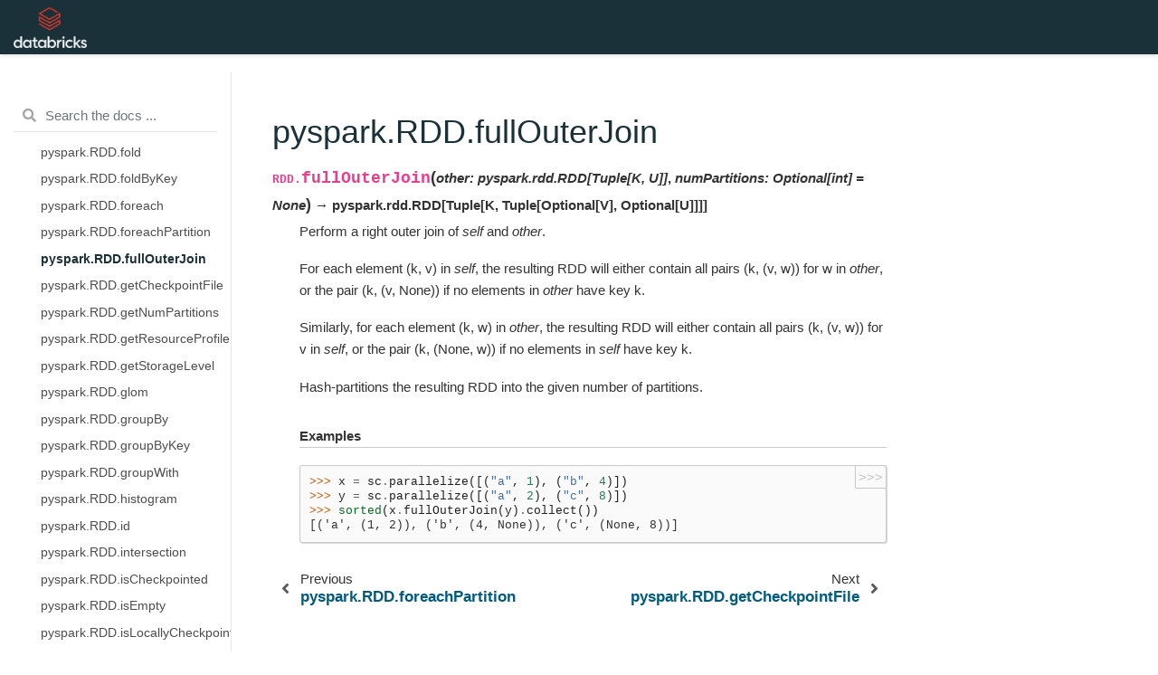

--- FILE ---
content_type: text/html
request_url: https://api-docs.databricks.com/python/pyspark/latest/api/pyspark.RDD.fullOuterJoin.html
body_size: 20762
content:

<!DOCTYPE html>

<html>
  <head><script async src="https://www.googletagmanager.com/gtag/js?id=G-7CELSKZHYJ"></script> <script> 

   window.dataLayer = window.dataLayer || []; 

   function gtag(){dataLayer.push(arguments);} 

   gtag('js', new Date()); 

   gtag('config', 'G-7CELSKZHYJ'); 

</script>
    <meta charset="utf-8" /><meta name="generator" content="Docutils 0.17: http://docutils.sourceforge.net/" />

    <title>pyspark.RDD.fullOuterJoin &#8212; PySpark master documentation</title>
    
  <link href="../_static/css/theme.css" rel="stylesheet">
  <link href="../_static/css/index.ff1ffe594081f20da1ef19478df9384b.css" rel="stylesheet">

    
  <link rel="stylesheet"
    href="../_static/vendor/fontawesome/5.13.0/css/all.min.css">
  <link rel="preload" as="font" type="font/woff2" crossorigin
    href="../_static/vendor/fontawesome/5.13.0/webfonts/fa-solid-900.woff2">
  <link rel="preload" as="font" type="font/woff2" crossorigin
    href="../_static/vendor/fontawesome/5.13.0/webfonts/fa-brands-400.woff2">

    
      

    
    <link rel="stylesheet" href="../_static/css/blank.css" type="text/css" />
    <link rel="stylesheet" href="../_static/pygments.css" type="text/css" />
    <link rel="stylesheet" type="text/css" href="../_static/css/databricks.css" />
    
  <link rel="preload" as="script" href="../_static/js/index.be7d3bbb2ef33a8344ce.js">

    <script id="documentation_options" data-url_root="../../" src="../_static/documentation_options.js"></script>
    <script src="../_static/jquery.js"></script>
    <script src="../_static/underscore.js"></script>
    <script src="../_static/doctools.js"></script>
    <script src="../_static/language_data.js"></script>
    <script src="../_static/copybutton.js"></script>
    <script crossorigin="anonymous" integrity="sha256-Ae2Vz/4ePdIu6ZyI/5ZGsYnb+m0JlOmKPjt6XZ9JJkA=" src="https://cdnjs.cloudflare.com/ajax/libs/require.js/2.3.4/require.min.js"></script>
    <script async="async" src="https://cdnjs.cloudflare.com/ajax/libs/mathjax/2.7.5/latest.js?config=TeX-AMS-MML_HTMLorMML"></script>
    <script type="text/x-mathjax-config">MathJax.Hub.Config({"tex2jax": {"inlineMath": [["$", "$"], ["\\(", "\\)"]], "processEscapes": true, "ignoreClass": "tex2jax_ignore|mathjax_ignore|document", "processClass": "tex2jax_process|mathjax_process|math|output_area"}})</script>
    <link rel="search" title="Search" href="../search.html" />
    <link rel="next" title="pyspark.RDD.getCheckpointFile" href="pyspark.RDD.getCheckpointFile.html" />
    <link rel="prev" title="pyspark.RDD.foreachPartition" href="pyspark.RDD.foreachPartition.html" />
    <meta name="viewport" content="width=device-width, initial-scale=1" />
    <meta name="docsearch:language" content="None">
    

    <!-- Google Analytics -->
    
  </head>
  <body data-spy="scroll" data-target="#bd-toc-nav" data-offset="80">
    
    <div class="container-fluid" id="banner"></div>

    
    <nav class="navbar navbar-light navbar-expand-lg bg-light fixed-top bd-navbar" id="navbar-main"><div class="container-xl">

  <div id="navbar-start">
    
    

<a class="navbar-brand" href="../index.html">
  <img src="../_static/databricks-logo-reverse-stacked-dark.png" class="logo" alt="logo">
</a>


    
  </div>

  <button class="navbar-toggler" type="button" data-toggle="collapse" data-target="#navbar-collapsible" aria-controls="navbar-collapsible" aria-expanded="false" aria-label="Toggle navigation">
    <span class="navbar-toggler-icon"></span>
  </button>

  
  <div id="navbar-collapsible" class="col-lg-9 collapse navbar-collapse">
    <div id="navbar-center" class="mr-auto">
      
      <div class="navbar-center-item">
        <ul id="navbar-main-elements" class="navbar-nav">
    <li class="toctree-l1 current active nav-item">
 <a class="reference internal nav-link" href="index.html">
  API Reference
 </a>
</li>

    
</ul>
      </div>
      
    </div>

    <div id="navbar-end">
      
      <div class="navbar-end-item">
        <ul id="navbar-icon-links" class="navbar-nav" aria-label="Icon Links">
      </ul>
      </div>
      
    </div>
  </div>
</div>
    </nav>
    

    <div class="container-xl">
      <div class="row">
          
            
            <!-- Only show if we have sidebars configured, else just a small margin  -->
            <div class="col-12 col-md-3 bd-sidebar"><form class="bd-search d-flex align-items-center" action="../search.html" method="get">
  <i class="icon fas fa-search"></i>
  <input type="search" class="form-control" name="q" id="search-input" placeholder="Search the docs ..." aria-label="Search the docs ..." autocomplete="off" >
</form><nav class="bd-links" id="bd-docs-nav" aria-label="Main navigation">
  <div class="bd-toc-item active">
    <ul class="current nav bd-sidenav">
 <li class="toctree-l1 has-children">
  <a class="reference internal" href="../pyspark.sql/index.html">
   Spark&nbsp;SQL
  </a>
  <input class="toctree-checkbox" id="toctree-checkbox-1" name="toctree-checkbox-1" type="checkbox"/>
  <label for="toctree-checkbox-1">
   <i class="fas fa-chevron-down">
   </i>
  </label>
  <ul>
   <li class="toctree-l2 has-children">
    <a class="reference internal" href="../pyspark.sql/core_classes.html">
     Core&nbsp;Classes
    </a>
    <input class="toctree-checkbox" id="toctree-checkbox-2" name="toctree-checkbox-2" type="checkbox"/>
    <label for="toctree-checkbox-2">
     <i class="fas fa-chevron-down">
     </i>
    </label>
    <ul>
     <li class="toctree-l3">
      <a class="reference internal" href="../pyspark.sql/api/pyspark.sql.SparkSession.html">
       pyspark.sql.SparkSession
      </a>
     </li>
     <li class="toctree-l3">
      <a class="reference internal" href="../pyspark.sql/api/pyspark.sql.Catalog.html">
       pyspark.sql.Catalog
      </a>
     </li>
     <li class="toctree-l3">
      <a class="reference internal" href="../pyspark.sql/api/pyspark.sql.DataFrame.html">
       pyspark.sql.DataFrame
      </a>
     </li>
     <li class="toctree-l3">
      <a class="reference internal" href="../pyspark.sql/api/pyspark.sql.Column.html">
       pyspark.sql.Column
      </a>
     </li>
     <li class="toctree-l3">
      <a class="reference internal" href="../pyspark.sql/api/pyspark.sql.Observation.html">
       pyspark.sql.Observation
      </a>
     </li>
     <li class="toctree-l3">
      <a class="reference internal" href="../pyspark.sql/api/pyspark.sql.Row.html">
       pyspark.sql.Row
      </a>
     </li>
     <li class="toctree-l3">
      <a class="reference internal" href="../pyspark.sql/api/pyspark.sql.GroupedData.html">
       pyspark.sql.GroupedData
      </a>
     </li>
     <li class="toctree-l3">
      <a class="reference internal" href="../pyspark.sql/api/pyspark.sql.PandasCogroupedOps.html">
       pyspark.sql.PandasCogroupedOps
      </a>
     </li>
     <li class="toctree-l3">
      <a class="reference internal" href="../pyspark.sql/api/pyspark.sql.DataFrameNaFunctions.html">
       pyspark.sql.DataFrameNaFunctions
      </a>
     </li>
     <li class="toctree-l3">
      <a class="reference internal" href="../pyspark.sql/api/pyspark.sql.DataFrameStatFunctions.html">
       pyspark.sql.DataFrameStatFunctions
      </a>
     </li>
     <li class="toctree-l3">
      <a class="reference internal" href="../pyspark.sql/api/pyspark.sql.Window.html">
       pyspark.sql.Window
      </a>
     </li>
     <li class="toctree-l3">
      <a class="reference internal" href="../pyspark.sql/api/pyspark.sql.DataFrameReader.html">
       pyspark.sql.DataFrameReader
      </a>
     </li>
     <li class="toctree-l3">
      <a class="reference internal" href="../pyspark.sql/api/pyspark.sql.DataFrameWriter.html">
       pyspark.sql.DataFrameWriter
      </a>
     </li>
    </ul>
   </li>
   <li class="toctree-l2 has-children">
    <a class="reference internal" href="../pyspark.sql/spark_session.html">
     Spark&nbsp;Session
    </a>
    <input class="toctree-checkbox" id="toctree-checkbox-3" name="toctree-checkbox-3" type="checkbox"/>
    <label for="toctree-checkbox-3">
     <i class="fas fa-chevron-down">
     </i>
    </label>
    <ul>
     <li class="toctree-l3">
      <a class="reference internal" href="../pyspark.sql/api/pyspark.sql.SparkSession.builder.appName.html">
       pyspark.sql.SparkSession.builder.appName
      </a>
     </li>
     <li class="toctree-l3">
      <a class="reference internal" href="../pyspark.sql/api/pyspark.sql.SparkSession.builder.config.html">
       pyspark.sql.SparkSession.builder.config
      </a>
     </li>
     <li class="toctree-l3">
      <a class="reference internal" href="../pyspark.sql/api/pyspark.sql.SparkSession.builder.enableHiveSupport.html">
       pyspark.sql.SparkSession.builder.enableHiveSupport
      </a>
     </li>
     <li class="toctree-l3">
      <a class="reference internal" href="../pyspark.sql/api/pyspark.sql.SparkSession.builder.getOrCreate.html">
       pyspark.sql.SparkSession.builder.getOrCreate
      </a>
     </li>
     <li class="toctree-l3">
      <a class="reference internal" href="../pyspark.sql/api/pyspark.sql.SparkSession.builder.master.html">
       pyspark.sql.SparkSession.builder.master
      </a>
     </li>
     <li class="toctree-l3">
      <a class="reference internal" href="../pyspark.sql/api/pyspark.sql.SparkSession.catalog.html">
       pyspark.sql.SparkSession.catalog
      </a>
     </li>
     <li class="toctree-l3">
      <a class="reference internal" href="../pyspark.sql/api/pyspark.sql.SparkSession.conf.html">
       pyspark.sql.SparkSession.conf
      </a>
     </li>
     <li class="toctree-l3">
      <a class="reference internal" href="../pyspark.sql/api/pyspark.sql.SparkSession.createDataFrame.html">
       pyspark.sql.SparkSession.createDataFrame
      </a>
     </li>
     <li class="toctree-l3">
      <a class="reference internal" href="../pyspark.sql/api/pyspark.sql.SparkSession.getActiveSession.html">
       pyspark.sql.SparkSession.getActiveSession
      </a>
     </li>
     <li class="toctree-l3">
      <a class="reference internal" href="../pyspark.sql/api/pyspark.sql.SparkSession.newSession.html">
       pyspark.sql.SparkSession.newSession
      </a>
     </li>
     <li class="toctree-l3">
      <a class="reference internal" href="../pyspark.sql/api/pyspark.sql.SparkSession.range.html">
       pyspark.sql.SparkSession.range
      </a>
     </li>
     <li class="toctree-l3">
      <a class="reference internal" href="../pyspark.sql/api/pyspark.sql.SparkSession.read.html">
       pyspark.sql.SparkSession.read
      </a>
     </li>
     <li class="toctree-l3">
      <a class="reference internal" href="../pyspark.sql/api/pyspark.sql.SparkSession.readStream.html">
       pyspark.sql.SparkSession.readStream
      </a>
     </li>
     <li class="toctree-l3">
      <a class="reference internal" href="../pyspark.sql/api/pyspark.sql.SparkSession.sparkContext.html">
       pyspark.sql.SparkSession.sparkContext
      </a>
     </li>
     <li class="toctree-l3">
      <a class="reference internal" href="../pyspark.sql/api/pyspark.sql.SparkSession.sql.html">
       pyspark.sql.SparkSession.sql
      </a>
     </li>
     <li class="toctree-l3">
      <a class="reference internal" href="../pyspark.sql/api/pyspark.sql.SparkSession.stop.html">
       pyspark.sql.SparkSession.stop
      </a>
     </li>
     <li class="toctree-l3">
      <a class="reference internal" href="../pyspark.sql/api/pyspark.sql.SparkSession.streams.html">
       pyspark.sql.SparkSession.streams
      </a>
     </li>
     <li class="toctree-l3">
      <a class="reference internal" href="../pyspark.sql/api/pyspark.sql.SparkSession.table.html">
       pyspark.sql.SparkSession.table
      </a>
     </li>
     <li class="toctree-l3">
      <a class="reference internal" href="../pyspark.sql/api/pyspark.sql.SparkSession.udf.html">
       pyspark.sql.SparkSession.udf
      </a>
     </li>
     <li class="toctree-l3">
      <a class="reference internal" href="../pyspark.sql/api/pyspark.sql.SparkSession.version.html">
       pyspark.sql.SparkSession.version
      </a>
     </li>
    </ul>
   </li>
   <li class="toctree-l2 has-children">
    <a class="reference internal" href="../pyspark.sql/configuration.html">
     Configuration
    </a>
    <input class="toctree-checkbox" id="toctree-checkbox-4" name="toctree-checkbox-4" type="checkbox"/>
    <label for="toctree-checkbox-4">
     <i class="fas fa-chevron-down">
     </i>
    </label>
    <ul>
     <li class="toctree-l3">
      <a class="reference internal" href="../pyspark.sql/api/pyspark.sql.conf.RuntimeConfig.html">
       pyspark.sql.conf.RuntimeConfig
      </a>
     </li>
    </ul>
   </li>
   <li class="toctree-l2 has-children">
    <a class="reference internal" href="../pyspark.sql/io.html">
     Input/Output
    </a>
    <input class="toctree-checkbox" id="toctree-checkbox-5" name="toctree-checkbox-5" type="checkbox"/>
    <label for="toctree-checkbox-5">
     <i class="fas fa-chevron-down">
     </i>
    </label>
    <ul>
     <li class="toctree-l3">
      <a class="reference internal" href="../pyspark.sql/api/pyspark.sql.DataFrameReader.csv.html">
       pyspark.sql.DataFrameReader.csv
      </a>
     </li>
     <li class="toctree-l3">
      <a class="reference internal" href="../pyspark.sql/api/pyspark.sql.DataFrameReader.format.html">
       pyspark.sql.DataFrameReader.format
      </a>
     </li>
     <li class="toctree-l3">
      <a class="reference internal" href="../pyspark.sql/api/pyspark.sql.DataFrameReader.jdbc.html">
       pyspark.sql.DataFrameReader.jdbc
      </a>
     </li>
     <li class="toctree-l3">
      <a class="reference internal" href="../pyspark.sql/api/pyspark.sql.DataFrameReader.json.html">
       pyspark.sql.DataFrameReader.json
      </a>
     </li>
     <li class="toctree-l3">
      <a class="reference internal" href="../pyspark.sql/api/pyspark.sql.DataFrameReader.load.html">
       pyspark.sql.DataFrameReader.load
      </a>
     </li>
     <li class="toctree-l3">
      <a class="reference internal" href="../pyspark.sql/api/pyspark.sql.DataFrameReader.option.html">
       pyspark.sql.DataFrameReader.option
      </a>
     </li>
     <li class="toctree-l3">
      <a class="reference internal" href="../pyspark.sql/api/pyspark.sql.DataFrameReader.options.html">
       pyspark.sql.DataFrameReader.options
      </a>
     </li>
     <li class="toctree-l3">
      <a class="reference internal" href="../pyspark.sql/api/pyspark.sql.DataFrameReader.orc.html">
       pyspark.sql.DataFrameReader.orc
      </a>
     </li>
     <li class="toctree-l3">
      <a class="reference internal" href="../pyspark.sql/api/pyspark.sql.DataFrameReader.parquet.html">
       pyspark.sql.DataFrameReader.parquet
      </a>
     </li>
     <li class="toctree-l3">
      <a class="reference internal" href="../pyspark.sql/api/pyspark.sql.DataFrameReader.schema.html">
       pyspark.sql.DataFrameReader.schema
      </a>
     </li>
     <li class="toctree-l3">
      <a class="reference internal" href="../pyspark.sql/api/pyspark.sql.DataFrameReader.table.html">
       pyspark.sql.DataFrameReader.table
      </a>
     </li>
     <li class="toctree-l3">
      <a class="reference internal" href="../pyspark.sql/api/pyspark.sql.DataFrameReader.text.html">
       pyspark.sql.DataFrameReader.text
      </a>
     </li>
     <li class="toctree-l3">
      <a class="reference internal" href="../pyspark.sql/api/pyspark.sql.DataFrameWriter.bucketBy.html">
       pyspark.sql.DataFrameWriter.bucketBy
      </a>
     </li>
     <li class="toctree-l3">
      <a class="reference internal" href="../pyspark.sql/api/pyspark.sql.DataFrameWriter.csv.html">
       pyspark.sql.DataFrameWriter.csv
      </a>
     </li>
     <li class="toctree-l3">
      <a class="reference internal" href="../pyspark.sql/api/pyspark.sql.DataFrameWriter.format.html">
       pyspark.sql.DataFrameWriter.format
      </a>
     </li>
     <li class="toctree-l3">
      <a class="reference internal" href="../pyspark.sql/api/pyspark.sql.DataFrameWriter.insertInto.html">
       pyspark.sql.DataFrameWriter.insertInto
      </a>
     </li>
     <li class="toctree-l3">
      <a class="reference internal" href="../pyspark.sql/api/pyspark.sql.DataFrameWriter.jdbc.html">
       pyspark.sql.DataFrameWriter.jdbc
      </a>
     </li>
     <li class="toctree-l3">
      <a class="reference internal" href="../pyspark.sql/api/pyspark.sql.DataFrameWriter.json.html">
       pyspark.sql.DataFrameWriter.json
      </a>
     </li>
     <li class="toctree-l3">
      <a class="reference internal" href="../pyspark.sql/api/pyspark.sql.DataFrameWriter.mode.html">
       pyspark.sql.DataFrameWriter.mode
      </a>
     </li>
     <li class="toctree-l3">
      <a class="reference internal" href="../pyspark.sql/api/pyspark.sql.DataFrameWriter.option.html">
       pyspark.sql.DataFrameWriter.option
      </a>
     </li>
     <li class="toctree-l3">
      <a class="reference internal" href="../pyspark.sql/api/pyspark.sql.DataFrameWriter.options.html">
       pyspark.sql.DataFrameWriter.options
      </a>
     </li>
     <li class="toctree-l3">
      <a class="reference internal" href="../pyspark.sql/api/pyspark.sql.DataFrameWriter.orc.html">
       pyspark.sql.DataFrameWriter.orc
      </a>
     </li>
     <li class="toctree-l3">
      <a class="reference internal" href="../pyspark.sql/api/pyspark.sql.DataFrameWriter.parquet.html">
       pyspark.sql.DataFrameWriter.parquet
      </a>
     </li>
     <li class="toctree-l3">
      <a class="reference internal" href="../pyspark.sql/api/pyspark.sql.DataFrameWriter.partitionBy.html">
       pyspark.sql.DataFrameWriter.partitionBy
      </a>
     </li>
     <li class="toctree-l3">
      <a class="reference internal" href="../pyspark.sql/api/pyspark.sql.DataFrameWriter.save.html">
       pyspark.sql.DataFrameWriter.save
      </a>
     </li>
     <li class="toctree-l3">
      <a class="reference internal" href="../pyspark.sql/api/pyspark.sql.DataFrameWriter.saveAsTable.html">
       pyspark.sql.DataFrameWriter.saveAsTable
      </a>
     </li>
     <li class="toctree-l3">
      <a class="reference internal" href="../pyspark.sql/api/pyspark.sql.DataFrameWriter.sortBy.html">
       pyspark.sql.DataFrameWriter.sortBy
      </a>
     </li>
     <li class="toctree-l3">
      <a class="reference internal" href="../pyspark.sql/api/pyspark.sql.DataFrameWriter.text.html">
       pyspark.sql.DataFrameWriter.text
      </a>
     </li>
    </ul>
   </li>
   <li class="toctree-l2 has-children">
    <a class="reference internal" href="../pyspark.sql/dataframe.html">
     DataFrame
    </a>
    <input class="toctree-checkbox" id="toctree-checkbox-6" name="toctree-checkbox-6" type="checkbox"/>
    <label for="toctree-checkbox-6">
     <i class="fas fa-chevron-down">
     </i>
    </label>
    <ul>
     <li class="toctree-l3">
      <a class="reference internal" href="../pyspark.sql/api/pyspark.sql.DataFrame.agg.html">
       pyspark.sql.DataFrame.agg
      </a>
     </li>
     <li class="toctree-l3">
      <a class="reference internal" href="../pyspark.sql/api/pyspark.sql.DataFrame.alias.html">
       pyspark.sql.DataFrame.alias
      </a>
     </li>
     <li class="toctree-l3">
      <a class="reference internal" href="../pyspark.sql/api/pyspark.sql.DataFrame.approxQuantile.html">
       pyspark.sql.DataFrame.approxQuantile
      </a>
     </li>
     <li class="toctree-l3">
      <a class="reference internal" href="../pyspark.sql/api/pyspark.sql.DataFrame.cache.html">
       pyspark.sql.DataFrame.cache
      </a>
     </li>
     <li class="toctree-l3">
      <a class="reference internal" href="../pyspark.sql/api/pyspark.sql.DataFrame.checkpoint.html">
       pyspark.sql.DataFrame.checkpoint
      </a>
     </li>
     <li class="toctree-l3">
      <a class="reference internal" href="../pyspark.sql/api/pyspark.sql.DataFrame.coalesce.html">
       pyspark.sql.DataFrame.coalesce
      </a>
     </li>
     <li class="toctree-l3">
      <a class="reference internal" href="../pyspark.sql/api/pyspark.sql.DataFrame.colRegex.html">
       pyspark.sql.DataFrame.colRegex
      </a>
     </li>
     <li class="toctree-l3">
      <a class="reference internal" href="../pyspark.sql/api/pyspark.sql.DataFrame.collect.html">
       pyspark.sql.DataFrame.collect
      </a>
     </li>
     <li class="toctree-l3">
      <a class="reference internal" href="../pyspark.sql/api/pyspark.sql.DataFrame.columns.html">
       pyspark.sql.DataFrame.columns
      </a>
     </li>
     <li class="toctree-l3">
      <a class="reference internal" href="../pyspark.sql/api/pyspark.sql.DataFrame.corr.html">
       pyspark.sql.DataFrame.corr
      </a>
     </li>
     <li class="toctree-l3">
      <a class="reference internal" href="../pyspark.sql/api/pyspark.sql.DataFrame.count.html">
       pyspark.sql.DataFrame.count
      </a>
     </li>
     <li class="toctree-l3">
      <a class="reference internal" href="../pyspark.sql/api/pyspark.sql.DataFrame.cov.html">
       pyspark.sql.DataFrame.cov
      </a>
     </li>
     <li class="toctree-l3">
      <a class="reference internal" href="../pyspark.sql/api/pyspark.sql.DataFrame.createGlobalTempView.html">
       pyspark.sql.DataFrame.createGlobalTempView
      </a>
     </li>
     <li class="toctree-l3">
      <a class="reference internal" href="../pyspark.sql/api/pyspark.sql.DataFrame.createOrReplaceGlobalTempView.html">
       pyspark.sql.DataFrame.createOrReplaceGlobalTempView
      </a>
     </li>
     <li class="toctree-l3">
      <a class="reference internal" href="../pyspark.sql/api/pyspark.sql.DataFrame.createOrReplaceTempView.html">
       pyspark.sql.DataFrame.createOrReplaceTempView
      </a>
     </li>
     <li class="toctree-l3">
      <a class="reference internal" href="../pyspark.sql/api/pyspark.sql.DataFrame.createTempView.html">
       pyspark.sql.DataFrame.createTempView
      </a>
     </li>
     <li class="toctree-l3">
      <a class="reference internal" href="../pyspark.sql/api/pyspark.sql.DataFrame.crossJoin.html">
       pyspark.sql.DataFrame.crossJoin
      </a>
     </li>
     <li class="toctree-l3">
      <a class="reference internal" href="../pyspark.sql/api/pyspark.sql.DataFrame.crosstab.html">
       pyspark.sql.DataFrame.crosstab
      </a>
     </li>
     <li class="toctree-l3">
      <a class="reference internal" href="../pyspark.sql/api/pyspark.sql.DataFrame.cube.html">
       pyspark.sql.DataFrame.cube
      </a>
     </li>
     <li class="toctree-l3">
      <a class="reference internal" href="../pyspark.sql/api/pyspark.sql.DataFrame.describe.html">
       pyspark.sql.DataFrame.describe
      </a>
     </li>
     <li class="toctree-l3">
      <a class="reference internal" href="../pyspark.sql/api/pyspark.sql.DataFrame.distinct.html">
       pyspark.sql.DataFrame.distinct
      </a>
     </li>
     <li class="toctree-l3">
      <a class="reference internal" href="../pyspark.sql/api/pyspark.sql.DataFrame.drop.html">
       pyspark.sql.DataFrame.drop
      </a>
     </li>
     <li class="toctree-l3">
      <a class="reference internal" href="../pyspark.sql/api/pyspark.sql.DataFrame.dropDuplicates.html">
       pyspark.sql.DataFrame.dropDuplicates
      </a>
     </li>
     <li class="toctree-l3">
      <a class="reference internal" href="../pyspark.sql/api/pyspark.sql.DataFrame.drop_duplicates.html">
       pyspark.sql.DataFrame.drop_duplicates
      </a>
     </li>
     <li class="toctree-l3">
      <a class="reference internal" href="../pyspark.sql/api/pyspark.sql.DataFrame.dropna.html">
       pyspark.sql.DataFrame.dropna
      </a>
     </li>
     <li class="toctree-l3">
      <a class="reference internal" href="../pyspark.sql/api/pyspark.sql.DataFrame.dtypes.html">
       pyspark.sql.DataFrame.dtypes
      </a>
     </li>
     <li class="toctree-l3">
      <a class="reference internal" href="../pyspark.sql/api/pyspark.sql.DataFrame.exceptAll.html">
       pyspark.sql.DataFrame.exceptAll
      </a>
     </li>
     <li class="toctree-l3">
      <a class="reference internal" href="../pyspark.sql/api/pyspark.sql.DataFrame.explain.html">
       pyspark.sql.DataFrame.explain
      </a>
     </li>
     <li class="toctree-l3">
      <a class="reference internal" href="../pyspark.sql/api/pyspark.sql.DataFrame.fillna.html">
       pyspark.sql.DataFrame.fillna
      </a>
     </li>
     <li class="toctree-l3">
      <a class="reference internal" href="../pyspark.sql/api/pyspark.sql.DataFrame.filter.html">
       pyspark.sql.DataFrame.filter
      </a>
     </li>
     <li class="toctree-l3">
      <a class="reference internal" href="../pyspark.sql/api/pyspark.sql.DataFrame.first.html">
       pyspark.sql.DataFrame.first
      </a>
     </li>
     <li class="toctree-l3">
      <a class="reference internal" href="../pyspark.sql/api/pyspark.sql.DataFrame.foreach.html">
       pyspark.sql.DataFrame.foreach
      </a>
     </li>
     <li class="toctree-l3">
      <a class="reference internal" href="../pyspark.sql/api/pyspark.sql.DataFrame.foreachPartition.html">
       pyspark.sql.DataFrame.foreachPartition
      </a>
     </li>
     <li class="toctree-l3">
      <a class="reference internal" href="../pyspark.sql/api/pyspark.sql.DataFrame.freqItems.html">
       pyspark.sql.DataFrame.freqItems
      </a>
     </li>
     <li class="toctree-l3">
      <a class="reference internal" href="../pyspark.sql/api/pyspark.sql.DataFrame.groupBy.html">
       pyspark.sql.DataFrame.groupBy
      </a>
     </li>
     <li class="toctree-l3">
      <a class="reference internal" href="../pyspark.sql/api/pyspark.sql.DataFrame.head.html">
       pyspark.sql.DataFrame.head
      </a>
     </li>
     <li class="toctree-l3">
      <a class="reference internal" href="../pyspark.sql/api/pyspark.sql.DataFrame.hint.html">
       pyspark.sql.DataFrame.hint
      </a>
     </li>
     <li class="toctree-l3">
      <a class="reference internal" href="../pyspark.sql/api/pyspark.sql.DataFrame.inputFiles.html">
       pyspark.sql.DataFrame.inputFiles
      </a>
     </li>
     <li class="toctree-l3">
      <a class="reference internal" href="../pyspark.sql/api/pyspark.sql.DataFrame.intersect.html">
       pyspark.sql.DataFrame.intersect
      </a>
     </li>
     <li class="toctree-l3">
      <a class="reference internal" href="../pyspark.sql/api/pyspark.sql.DataFrame.intersectAll.html">
       pyspark.sql.DataFrame.intersectAll
      </a>
     </li>
     <li class="toctree-l3">
      <a class="reference internal" href="../pyspark.sql/api/pyspark.sql.DataFrame.isEmpty.html">
       pyspark.sql.DataFrame.isEmpty
      </a>
     </li>
     <li class="toctree-l3">
      <a class="reference internal" href="../pyspark.sql/api/pyspark.sql.DataFrame.isLocal.html">
       pyspark.sql.DataFrame.isLocal
      </a>
     </li>
     <li class="toctree-l3">
      <a class="reference internal" href="../pyspark.sql/api/pyspark.sql.DataFrame.isStreaming.html">
       pyspark.sql.DataFrame.isStreaming
      </a>
     </li>
     <li class="toctree-l3">
      <a class="reference internal" href="../pyspark.sql/api/pyspark.sql.DataFrame.join.html">
       pyspark.sql.DataFrame.join
      </a>
     </li>
     <li class="toctree-l3">
      <a class="reference internal" href="../pyspark.sql/api/pyspark.sql.DataFrame.limit.html">
       pyspark.sql.DataFrame.limit
      </a>
     </li>
     <li class="toctree-l3">
      <a class="reference internal" href="../pyspark.sql/api/pyspark.sql.DataFrame.localCheckpoint.html">
       pyspark.sql.DataFrame.localCheckpoint
      </a>
     </li>
     <li class="toctree-l3">
      <a class="reference internal" href="../pyspark.sql/api/pyspark.sql.DataFrame.mapInPandas.html">
       pyspark.sql.DataFrame.mapInPandas
      </a>
     </li>
     <li class="toctree-l3">
      <a class="reference internal" href="../pyspark.sql/api/pyspark.sql.DataFrame.mapInArrow.html">
       pyspark.sql.DataFrame.mapInArrow
      </a>
     </li>
     <li class="toctree-l3">
      <a class="reference internal" href="../pyspark.sql/api/pyspark.sql.DataFrame.na.html">
       pyspark.sql.DataFrame.na
      </a>
     </li>
     <li class="toctree-l3">
      <a class="reference internal" href="../pyspark.sql/api/pyspark.sql.DataFrame.observe.html">
       pyspark.sql.DataFrame.observe
      </a>
     </li>
     <li class="toctree-l3">
      <a class="reference internal" href="../pyspark.sql/api/pyspark.sql.DataFrame.orderBy.html">
       pyspark.sql.DataFrame.orderBy
      </a>
     </li>
     <li class="toctree-l3">
      <a class="reference internal" href="../pyspark.sql/api/pyspark.sql.DataFrame.persist.html">
       pyspark.sql.DataFrame.persist
      </a>
     </li>
     <li class="toctree-l3">
      <a class="reference internal" href="../pyspark.sql/api/pyspark.sql.DataFrame.printSchema.html">
       pyspark.sql.DataFrame.printSchema
      </a>
     </li>
     <li class="toctree-l3">
      <a class="reference internal" href="../pyspark.sql/api/pyspark.sql.DataFrame.randomSplit.html">
       pyspark.sql.DataFrame.randomSplit
      </a>
     </li>
     <li class="toctree-l3">
      <a class="reference internal" href="../pyspark.sql/api/pyspark.sql.DataFrame.rdd.html">
       pyspark.sql.DataFrame.rdd
      </a>
     </li>
     <li class="toctree-l3">
      <a class="reference internal" href="../pyspark.sql/api/pyspark.sql.DataFrame.registerTempTable.html">
       pyspark.sql.DataFrame.registerTempTable
      </a>
     </li>
     <li class="toctree-l3">
      <a class="reference internal" href="../pyspark.sql/api/pyspark.sql.DataFrame.repartition.html">
       pyspark.sql.DataFrame.repartition
      </a>
     </li>
     <li class="toctree-l3">
      <a class="reference internal" href="../pyspark.sql/api/pyspark.sql.DataFrame.repartitionByRange.html">
       pyspark.sql.DataFrame.repartitionByRange
      </a>
     </li>
     <li class="toctree-l3">
      <a class="reference internal" href="../pyspark.sql/api/pyspark.sql.DataFrame.replace.html">
       pyspark.sql.DataFrame.replace
      </a>
     </li>
     <li class="toctree-l3">
      <a class="reference internal" href="../pyspark.sql/api/pyspark.sql.DataFrame.rollup.html">
       pyspark.sql.DataFrame.rollup
      </a>
     </li>
     <li class="toctree-l3">
      <a class="reference internal" href="../pyspark.sql/api/pyspark.sql.DataFrame.sameSemantics.html">
       pyspark.sql.DataFrame.sameSemantics
      </a>
     </li>
     <li class="toctree-l3">
      <a class="reference internal" href="../pyspark.sql/api/pyspark.sql.DataFrame.sample.html">
       pyspark.sql.DataFrame.sample
      </a>
     </li>
     <li class="toctree-l3">
      <a class="reference internal" href="../pyspark.sql/api/pyspark.sql.DataFrame.sampleBy.html">
       pyspark.sql.DataFrame.sampleBy
      </a>
     </li>
     <li class="toctree-l3">
      <a class="reference internal" href="../pyspark.sql/api/pyspark.sql.DataFrame.schema.html">
       pyspark.sql.DataFrame.schema
      </a>
     </li>
     <li class="toctree-l3">
      <a class="reference internal" href="../pyspark.sql/api/pyspark.sql.DataFrame.select.html">
       pyspark.sql.DataFrame.select
      </a>
     </li>
     <li class="toctree-l3">
      <a class="reference internal" href="../pyspark.sql/api/pyspark.sql.DataFrame.selectExpr.html">
       pyspark.sql.DataFrame.selectExpr
      </a>
     </li>
     <li class="toctree-l3">
      <a class="reference internal" href="../pyspark.sql/api/pyspark.sql.DataFrame.semanticHash.html">
       pyspark.sql.DataFrame.semanticHash
      </a>
     </li>
     <li class="toctree-l3">
      <a class="reference internal" href="../pyspark.sql/api/pyspark.sql.DataFrame.show.html">
       pyspark.sql.DataFrame.show
      </a>
     </li>
     <li class="toctree-l3">
      <a class="reference internal" href="../pyspark.sql/api/pyspark.sql.DataFrame.sort.html">
       pyspark.sql.DataFrame.sort
      </a>
     </li>
     <li class="toctree-l3">
      <a class="reference internal" href="../pyspark.sql/api/pyspark.sql.DataFrame.sortWithinPartitions.html">
       pyspark.sql.DataFrame.sortWithinPartitions
      </a>
     </li>
     <li class="toctree-l3">
      <a class="reference internal" href="../pyspark.sql/api/pyspark.sql.DataFrame.sparkSession.html">
       pyspark.sql.DataFrame.sparkSession
      </a>
     </li>
     <li class="toctree-l3">
      <a class="reference internal" href="../pyspark.sql/api/pyspark.sql.DataFrame.stat.html">
       pyspark.sql.DataFrame.stat
      </a>
     </li>
     <li class="toctree-l3">
      <a class="reference internal" href="../pyspark.sql/api/pyspark.sql.DataFrame.storageLevel.html">
       pyspark.sql.DataFrame.storageLevel
      </a>
     </li>
     <li class="toctree-l3">
      <a class="reference internal" href="../pyspark.sql/api/pyspark.sql.DataFrame.subtract.html">
       pyspark.sql.DataFrame.subtract
      </a>
     </li>
     <li class="toctree-l3">
      <a class="reference internal" href="../pyspark.sql/api/pyspark.sql.DataFrame.summary.html">
       pyspark.sql.DataFrame.summary
      </a>
     </li>
     <li class="toctree-l3">
      <a class="reference internal" href="../pyspark.sql/api/pyspark.sql.DataFrame.tail.html">
       pyspark.sql.DataFrame.tail
      </a>
     </li>
     <li class="toctree-l3">
      <a class="reference internal" href="../pyspark.sql/api/pyspark.sql.DataFrame.take.html">
       pyspark.sql.DataFrame.take
      </a>
     </li>
     <li class="toctree-l3">
      <a class="reference internal" href="../pyspark.sql/api/pyspark.sql.DataFrame.toDF.html">
       pyspark.sql.DataFrame.toDF
      </a>
     </li>
     <li class="toctree-l3">
      <a class="reference internal" href="../pyspark.sql/api/pyspark.sql.DataFrame.toJSON.html">
       pyspark.sql.DataFrame.toJSON
      </a>
     </li>
     <li class="toctree-l3">
      <a class="reference internal" href="../pyspark.sql/api/pyspark.sql.DataFrame.toLocalIterator.html">
       pyspark.sql.DataFrame.toLocalIterator
      </a>
     </li>
     <li class="toctree-l3">
      <a class="reference internal" href="../pyspark.sql/api/pyspark.sql.DataFrame.toPandas.html">
       pyspark.sql.DataFrame.toPandas
      </a>
     </li>
     <li class="toctree-l3">
      <a class="reference internal" href="../pyspark.sql/api/pyspark.sql.DataFrame.to_pandas_on_spark.html">
       pyspark.sql.DataFrame.to_pandas_on_spark
      </a>
     </li>
     <li class="toctree-l3">
      <a class="reference internal" href="../pyspark.sql/api/pyspark.sql.DataFrame.transform.html">
       pyspark.sql.DataFrame.transform
      </a>
     </li>
     <li class="toctree-l3">
      <a class="reference internal" href="../pyspark.sql/api/pyspark.sql.DataFrame.union.html">
       pyspark.sql.DataFrame.union
      </a>
     </li>
     <li class="toctree-l3">
      <a class="reference internal" href="../pyspark.sql/api/pyspark.sql.DataFrame.unionAll.html">
       pyspark.sql.DataFrame.unionAll
      </a>
     </li>
     <li class="toctree-l3">
      <a class="reference internal" href="../pyspark.sql/api/pyspark.sql.DataFrame.unionByName.html">
       pyspark.sql.DataFrame.unionByName
      </a>
     </li>
     <li class="toctree-l3">
      <a class="reference internal" href="../pyspark.sql/api/pyspark.sql.DataFrame.unpersist.html">
       pyspark.sql.DataFrame.unpersist
      </a>
     </li>
     <li class="toctree-l3">
      <a class="reference internal" href="../pyspark.sql/api/pyspark.sql.DataFrame.where.html">
       pyspark.sql.DataFrame.where
      </a>
     </li>
     <li class="toctree-l3">
      <a class="reference internal" href="../pyspark.sql/api/pyspark.sql.DataFrame.withColumn.html">
       pyspark.sql.DataFrame.withColumn
      </a>
     </li>
     <li class="toctree-l3">
      <a class="reference internal" href="../pyspark.sql/api/pyspark.sql.DataFrame.withColumns.html">
       pyspark.sql.DataFrame.withColumns
      </a>
     </li>
     <li class="toctree-l3">
      <a class="reference internal" href="../pyspark.sql/api/pyspark.sql.DataFrame.withColumnRenamed.html">
       pyspark.sql.DataFrame.withColumnRenamed
      </a>
     </li>
     <li class="toctree-l3">
      <a class="reference internal" href="../pyspark.sql/api/pyspark.sql.DataFrame.withMetadata.html">
       pyspark.sql.DataFrame.withMetadata
      </a>
     </li>
     <li class="toctree-l3">
      <a class="reference internal" href="../pyspark.sql/api/pyspark.sql.DataFrame.withWatermark.html">
       pyspark.sql.DataFrame.withWatermark
      </a>
     </li>
     <li class="toctree-l3">
      <a class="reference internal" href="../pyspark.sql/api/pyspark.sql.DataFrame.write.html">
       pyspark.sql.DataFrame.write
      </a>
     </li>
     <li class="toctree-l3">
      <a class="reference internal" href="../pyspark.sql/api/pyspark.sql.DataFrame.writeStream.html">
       pyspark.sql.DataFrame.writeStream
      </a>
     </li>
     <li class="toctree-l3">
      <a class="reference internal" href="../pyspark.sql/api/pyspark.sql.DataFrame.writeTo.html">
       pyspark.sql.DataFrame.writeTo
      </a>
     </li>
     <li class="toctree-l3">
      <a class="reference internal" href="../pyspark.sql/api/pyspark.sql.DataFrame.pandas_api.html">
       pyspark.sql.DataFrame.pandas_api
      </a>
     </li>
     <li class="toctree-l3">
      <a class="reference internal" href="../pyspark.sql/api/pyspark.sql.DataFrameNaFunctions.drop.html">
       pyspark.sql.DataFrameNaFunctions.drop
      </a>
     </li>
     <li class="toctree-l3">
      <a class="reference internal" href="../pyspark.sql/api/pyspark.sql.DataFrameNaFunctions.fill.html">
       pyspark.sql.DataFrameNaFunctions.fill
      </a>
     </li>
     <li class="toctree-l3">
      <a class="reference internal" href="../pyspark.sql/api/pyspark.sql.DataFrameNaFunctions.replace.html">
       pyspark.sql.DataFrameNaFunctions.replace
      </a>
     </li>
     <li class="toctree-l3">
      <a class="reference internal" href="../pyspark.sql/api/pyspark.sql.DataFrameStatFunctions.approxQuantile.html">
       pyspark.sql.DataFrameStatFunctions.approxQuantile
      </a>
     </li>
     <li class="toctree-l3">
      <a class="reference internal" href="../pyspark.sql/api/pyspark.sql.DataFrameStatFunctions.corr.html">
       pyspark.sql.DataFrameStatFunctions.corr
      </a>
     </li>
     <li class="toctree-l3">
      <a class="reference internal" href="../pyspark.sql/api/pyspark.sql.DataFrameStatFunctions.cov.html">
       pyspark.sql.DataFrameStatFunctions.cov
      </a>
     </li>
     <li class="toctree-l3">
      <a class="reference internal" href="../pyspark.sql/api/pyspark.sql.DataFrameStatFunctions.crosstab.html">
       pyspark.sql.DataFrameStatFunctions.crosstab
      </a>
     </li>
     <li class="toctree-l3">
      <a class="reference internal" href="../pyspark.sql/api/pyspark.sql.DataFrameStatFunctions.freqItems.html">
       pyspark.sql.DataFrameStatFunctions.freqItems
      </a>
     </li>
     <li class="toctree-l3">
      <a class="reference internal" href="../pyspark.sql/api/pyspark.sql.DataFrameStatFunctions.sampleBy.html">
       pyspark.sql.DataFrameStatFunctions.sampleBy
      </a>
     </li>
    </ul>
   </li>
   <li class="toctree-l2 has-children">
    <a class="reference internal" href="../pyspark.sql/column.html">
     Column
    </a>
    <input class="toctree-checkbox" id="toctree-checkbox-7" name="toctree-checkbox-7" type="checkbox"/>
    <label for="toctree-checkbox-7">
     <i class="fas fa-chevron-down">
     </i>
    </label>
    <ul>
     <li class="toctree-l3">
      <a class="reference internal" href="../pyspark.sql/api/pyspark.sql.Column.alias.html">
       pyspark.sql.Column.alias
      </a>
     </li>
     <li class="toctree-l3">
      <a class="reference internal" href="../pyspark.sql/api/pyspark.sql.Column.asc.html">
       pyspark.sql.Column.asc
      </a>
     </li>
     <li class="toctree-l3">
      <a class="reference internal" href="../pyspark.sql/api/pyspark.sql.Column.asc_nulls_first.html">
       pyspark.sql.Column.asc_nulls_first
      </a>
     </li>
     <li class="toctree-l3">
      <a class="reference internal" href="../pyspark.sql/api/pyspark.sql.Column.asc_nulls_last.html">
       pyspark.sql.Column.asc_nulls_last
      </a>
     </li>
     <li class="toctree-l3">
      <a class="reference internal" href="../pyspark.sql/api/pyspark.sql.Column.astype.html">
       pyspark.sql.Column.astype
      </a>
     </li>
     <li class="toctree-l3">
      <a class="reference internal" href="../pyspark.sql/api/pyspark.sql.Column.between.html">
       pyspark.sql.Column.between
      </a>
     </li>
     <li class="toctree-l3">
      <a class="reference internal" href="../pyspark.sql/api/pyspark.sql.Column.bitwiseAND.html">
       pyspark.sql.Column.bitwiseAND
      </a>
     </li>
     <li class="toctree-l3">
      <a class="reference internal" href="../pyspark.sql/api/pyspark.sql.Column.bitwiseOR.html">
       pyspark.sql.Column.bitwiseOR
      </a>
     </li>
     <li class="toctree-l3">
      <a class="reference internal" href="../pyspark.sql/api/pyspark.sql.Column.bitwiseXOR.html">
       pyspark.sql.Column.bitwiseXOR
      </a>
     </li>
     <li class="toctree-l3">
      <a class="reference internal" href="../pyspark.sql/api/pyspark.sql.Column.cast.html">
       pyspark.sql.Column.cast
      </a>
     </li>
     <li class="toctree-l3">
      <a class="reference internal" href="../pyspark.sql/api/pyspark.sql.Column.contains.html">
       pyspark.sql.Column.contains
      </a>
     </li>
     <li class="toctree-l3">
      <a class="reference internal" href="../pyspark.sql/api/pyspark.sql.Column.desc.html">
       pyspark.sql.Column.desc
      </a>
     </li>
     <li class="toctree-l3">
      <a class="reference internal" href="../pyspark.sql/api/pyspark.sql.Column.desc_nulls_first.html">
       pyspark.sql.Column.desc_nulls_first
      </a>
     </li>
     <li class="toctree-l3">
      <a class="reference internal" href="../pyspark.sql/api/pyspark.sql.Column.desc_nulls_last.html">
       pyspark.sql.Column.desc_nulls_last
      </a>
     </li>
     <li class="toctree-l3">
      <a class="reference internal" href="../pyspark.sql/api/pyspark.sql.Column.dropFields.html">
       pyspark.sql.Column.dropFields
      </a>
     </li>
     <li class="toctree-l3">
      <a class="reference internal" href="../pyspark.sql/api/pyspark.sql.Column.endswith.html">
       pyspark.sql.Column.endswith
      </a>
     </li>
     <li class="toctree-l3">
      <a class="reference internal" href="../pyspark.sql/api/pyspark.sql.Column.eqNullSafe.html">
       pyspark.sql.Column.eqNullSafe
      </a>
     </li>
     <li class="toctree-l3">
      <a class="reference internal" href="../pyspark.sql/api/pyspark.sql.Column.getField.html">
       pyspark.sql.Column.getField
      </a>
     </li>
     <li class="toctree-l3">
      <a class="reference internal" href="../pyspark.sql/api/pyspark.sql.Column.getItem.html">
       pyspark.sql.Column.getItem
      </a>
     </li>
     <li class="toctree-l3">
      <a class="reference internal" href="../pyspark.sql/api/pyspark.sql.Column.ilike.html">
       pyspark.sql.Column.ilike
      </a>
     </li>
     <li class="toctree-l3">
      <a class="reference internal" href="../pyspark.sql/api/pyspark.sql.Column.isNotNull.html">
       pyspark.sql.Column.isNotNull
      </a>
     </li>
     <li class="toctree-l3">
      <a class="reference internal" href="../pyspark.sql/api/pyspark.sql.Column.isNull.html">
       pyspark.sql.Column.isNull
      </a>
     </li>
     <li class="toctree-l3">
      <a class="reference internal" href="../pyspark.sql/api/pyspark.sql.Column.isin.html">
       pyspark.sql.Column.isin
      </a>
     </li>
     <li class="toctree-l3">
      <a class="reference internal" href="../pyspark.sql/api/pyspark.sql.Column.like.html">
       pyspark.sql.Column.like
      </a>
     </li>
     <li class="toctree-l3">
      <a class="reference internal" href="../pyspark.sql/api/pyspark.sql.Column.name.html">
       pyspark.sql.Column.name
      </a>
     </li>
     <li class="toctree-l3">
      <a class="reference internal" href="../pyspark.sql/api/pyspark.sql.Column.otherwise.html">
       pyspark.sql.Column.otherwise
      </a>
     </li>
     <li class="toctree-l3">
      <a class="reference internal" href="../pyspark.sql/api/pyspark.sql.Column.over.html">
       pyspark.sql.Column.over
      </a>
     </li>
     <li class="toctree-l3">
      <a class="reference internal" href="../pyspark.sql/api/pyspark.sql.Column.rlike.html">
       pyspark.sql.Column.rlike
      </a>
     </li>
     <li class="toctree-l3">
      <a class="reference internal" href="../pyspark.sql/api/pyspark.sql.Column.startswith.html">
       pyspark.sql.Column.startswith
      </a>
     </li>
     <li class="toctree-l3">
      <a class="reference internal" href="../pyspark.sql/api/pyspark.sql.Column.substr.html">
       pyspark.sql.Column.substr
      </a>
     </li>
     <li class="toctree-l3">
      <a class="reference internal" href="../pyspark.sql/api/pyspark.sql.Column.when.html">
       pyspark.sql.Column.when
      </a>
     </li>
     <li class="toctree-l3">
      <a class="reference internal" href="../pyspark.sql/api/pyspark.sql.Column.withField.html">
       pyspark.sql.Column.withField
      </a>
     </li>
    </ul>
   </li>
   <li class="toctree-l2 has-children">
    <a class="reference internal" href="../pyspark.sql/data_types.html">
     Data Types
    </a>
    <input class="toctree-checkbox" id="toctree-checkbox-8" name="toctree-checkbox-8" type="checkbox"/>
    <label for="toctree-checkbox-8">
     <i class="fas fa-chevron-down">
     </i>
    </label>
    <ul>
     <li class="toctree-l3">
      <a class="reference internal" href="../pyspark.sql/api/pyspark.sql.types.ArrayType.html">
       ArrayType
      </a>
     </li>
     <li class="toctree-l3">
      <a class="reference internal" href="../pyspark.sql/api/pyspark.sql.types.BinaryType.html">
       BinaryType
      </a>
     </li>
     <li class="toctree-l3">
      <a class="reference internal" href="../pyspark.sql/api/pyspark.sql.types.BooleanType.html">
       BooleanType
      </a>
     </li>
     <li class="toctree-l3">
      <a class="reference internal" href="../pyspark.sql/api/pyspark.sql.types.ByteType.html">
       ByteType
      </a>
     </li>
     <li class="toctree-l3">
      <a class="reference internal" href="../pyspark.sql/api/pyspark.sql.types.DataType.html">
       DataType
      </a>
     </li>
     <li class="toctree-l3">
      <a class="reference internal" href="../pyspark.sql/api/pyspark.sql.types.DateType.html">
       DateType
      </a>
     </li>
     <li class="toctree-l3">
      <a class="reference internal" href="../pyspark.sql/api/pyspark.sql.types.DecimalType.html">
       DecimalType
      </a>
     </li>
     <li class="toctree-l3">
      <a class="reference internal" href="../pyspark.sql/api/pyspark.sql.types.DoubleType.html">
       DoubleType
      </a>
     </li>
     <li class="toctree-l3">
      <a class="reference internal" href="../pyspark.sql/api/pyspark.sql.types.FloatType.html">
       FloatType
      </a>
     </li>
     <li class="toctree-l3">
      <a class="reference internal" href="../pyspark.sql/api/pyspark.sql.types.IntegerType.html">
       IntegerType
      </a>
     </li>
     <li class="toctree-l3">
      <a class="reference internal" href="../pyspark.sql/api/pyspark.sql.types.LongType.html">
       LongType
      </a>
     </li>
     <li class="toctree-l3">
      <a class="reference internal" href="../pyspark.sql/api/pyspark.sql.types.MapType.html">
       MapType
      </a>
     </li>
     <li class="toctree-l3">
      <a class="reference internal" href="../pyspark.sql/api/pyspark.sql.types.NullType.html">
       NullType
      </a>
     </li>
     <li class="toctree-l3">
      <a class="reference internal" href="../pyspark.sql/api/pyspark.sql.types.ShortType.html">
       ShortType
      </a>
     </li>
     <li class="toctree-l3">
      <a class="reference internal" href="../pyspark.sql/api/pyspark.sql.types.StringType.html">
       StringType
      </a>
     </li>
     <li class="toctree-l3">
      <a class="reference internal" href="../pyspark.sql/api/pyspark.sql.types.VarcharType.html">
       VarcharType
      </a>
     </li>
     <li class="toctree-l3">
      <a class="reference internal" href="../pyspark.sql/api/pyspark.sql.types.StructField.html">
       StructField
      </a>
     </li>
     <li class="toctree-l3">
      <a class="reference internal" href="../pyspark.sql/api/pyspark.sql.types.StructType.html">
       StructType
      </a>
     </li>
     <li class="toctree-l3">
      <a class="reference internal" href="../pyspark.sql/api/pyspark.sql.types.TimestampType.html">
       TimestampType
      </a>
     </li>
     <li class="toctree-l3">
      <a class="reference internal" href="../pyspark.sql/api/pyspark.sql.types.DayTimeIntervalType.html">
       DayTimeIntervalType
      </a>
     </li>
    </ul>
   </li>
   <li class="toctree-l2 has-children">
    <a class="reference internal" href="../pyspark.sql/row.html">
     Row
    </a>
    <input class="toctree-checkbox" id="toctree-checkbox-9" name="toctree-checkbox-9" type="checkbox"/>
    <label for="toctree-checkbox-9">
     <i class="fas fa-chevron-down">
     </i>
    </label>
    <ul>
     <li class="toctree-l3">
      <a class="reference internal" href="../pyspark.sql/api/pyspark.sql.Row.asDict.html">
       pyspark.sql.Row.asDict
      </a>
     </li>
    </ul>
   </li>
   <li class="toctree-l2 has-children">
    <a class="reference internal" href="../pyspark.sql/functions.html">
     Functions
    </a>
    <input class="toctree-checkbox" id="toctree-checkbox-10" name="toctree-checkbox-10" type="checkbox"/>
    <label for="toctree-checkbox-10">
     <i class="fas fa-chevron-down">
     </i>
    </label>
    <ul>
     <li class="toctree-l3">
      <a class="reference internal" href="../pyspark.sql/api/pyspark.sql.functions.col.html">
       pyspark.sql.functions.col
      </a>
     </li>
     <li class="toctree-l3">
      <a class="reference internal" href="../pyspark.sql/api/pyspark.sql.functions.column.html">
       pyspark.sql.functions.column
      </a>
     </li>
     <li class="toctree-l3">
      <a class="reference internal" href="../pyspark.sql/api/pyspark.sql.functions.create_map.html">
       pyspark.sql.functions.create_map
      </a>
     </li>
     <li class="toctree-l3">
      <a class="reference internal" href="../pyspark.sql/api/pyspark.sql.functions.lit.html">
       pyspark.sql.functions.lit
      </a>
     </li>
     <li class="toctree-l3">
      <a class="reference internal" href="../pyspark.sql/api/pyspark.sql.functions.array.html">
       pyspark.sql.functions.array
      </a>
     </li>
     <li class="toctree-l3">
      <a class="reference internal" href="../pyspark.sql/api/pyspark.sql.functions.map_from_arrays.html">
       pyspark.sql.functions.map_from_arrays
      </a>
     </li>
     <li class="toctree-l3">
      <a class="reference internal" href="../pyspark.sql/api/pyspark.sql.functions.broadcast.html">
       pyspark.sql.functions.broadcast
      </a>
     </li>
     <li class="toctree-l3">
      <a class="reference internal" href="../pyspark.sql/api/pyspark.sql.functions.coalesce.html">
       pyspark.sql.functions.coalesce
      </a>
     </li>
     <li class="toctree-l3">
      <a class="reference internal" href="../pyspark.sql/api/pyspark.sql.functions.input_file_name.html">
       pyspark.sql.functions.input_file_name
      </a>
     </li>
     <li class="toctree-l3">
      <a class="reference internal" href="../pyspark.sql/api/pyspark.sql.functions.isnan.html">
       pyspark.sql.functions.isnan
      </a>
     </li>
     <li class="toctree-l3">
      <a class="reference internal" href="../pyspark.sql/api/pyspark.sql.functions.isnull.html">
       pyspark.sql.functions.isnull
      </a>
     </li>
     <li class="toctree-l3">
      <a class="reference internal" href="../pyspark.sql/api/pyspark.sql.functions.monotonically_increasing_id.html">
       pyspark.sql.functions.monotonically_increasing_id
      </a>
     </li>
     <li class="toctree-l3">
      <a class="reference internal" href="../pyspark.sql/api/pyspark.sql.functions.nanvl.html">
       pyspark.sql.functions.nanvl
      </a>
     </li>
     <li class="toctree-l3">
      <a class="reference internal" href="../pyspark.sql/api/pyspark.sql.functions.rand.html">
       pyspark.sql.functions.rand
      </a>
     </li>
     <li class="toctree-l3">
      <a class="reference internal" href="../pyspark.sql/api/pyspark.sql.functions.randn.html">
       pyspark.sql.functions.randn
      </a>
     </li>
     <li class="toctree-l3">
      <a class="reference internal" href="../pyspark.sql/api/pyspark.sql.functions.spark_partition_id.html">
       pyspark.sql.functions.spark_partition_id
      </a>
     </li>
     <li class="toctree-l3">
      <a class="reference internal" href="../pyspark.sql/api/pyspark.sql.functions.struct.html">
       pyspark.sql.functions.struct
      </a>
     </li>
     <li class="toctree-l3">
      <a class="reference internal" href="../pyspark.sql/api/pyspark.sql.functions.when.html">
       pyspark.sql.functions.when
      </a>
     </li>
     <li class="toctree-l3">
      <a class="reference internal" href="../pyspark.sql/api/pyspark.sql.functions.bitwise_not.html">
       pyspark.sql.functions.bitwise_not
      </a>
     </li>
     <li class="toctree-l3">
      <a class="reference internal" href="../pyspark.sql/api/pyspark.sql.functions.bitwiseNOT.html">
       pyspark.sql.functions.bitwiseNOT
      </a>
     </li>
     <li class="toctree-l3">
      <a class="reference internal" href="../pyspark.sql/api/pyspark.sql.functions.expr.html">
       pyspark.sql.functions.expr
      </a>
     </li>
     <li class="toctree-l3">
      <a class="reference internal" href="../pyspark.sql/api/pyspark.sql.functions.greatest.html">
       pyspark.sql.functions.greatest
      </a>
     </li>
     <li class="toctree-l3">
      <a class="reference internal" href="../pyspark.sql/api/pyspark.sql.functions.least.html">
       pyspark.sql.functions.least
      </a>
     </li>
     <li class="toctree-l3">
      <a class="reference internal" href="../pyspark.sql/api/pyspark.sql.functions.sqrt.html">
       pyspark.sql.functions.sqrt
      </a>
     </li>
     <li class="toctree-l3">
      <a class="reference internal" href="../pyspark.sql/api/pyspark.sql.functions.abs.html">
       pyspark.sql.functions.abs
      </a>
     </li>
     <li class="toctree-l3">
      <a class="reference internal" href="../pyspark.sql/api/pyspark.sql.functions.acos.html">
       pyspark.sql.functions.acos
      </a>
     </li>
     <li class="toctree-l3">
      <a class="reference internal" href="../pyspark.sql/api/pyspark.sql.functions.acosh.html">
       pyspark.sql.functions.acosh
      </a>
     </li>
     <li class="toctree-l3">
      <a class="reference internal" href="../pyspark.sql/api/pyspark.sql.functions.asin.html">
       pyspark.sql.functions.asin
      </a>
     </li>
     <li class="toctree-l3">
      <a class="reference internal" href="../pyspark.sql/api/pyspark.sql.functions.asinh.html">
       pyspark.sql.functions.asinh
      </a>
     </li>
     <li class="toctree-l3">
      <a class="reference internal" href="../pyspark.sql/api/pyspark.sql.functions.atan.html">
       pyspark.sql.functions.atan
      </a>
     </li>
     <li class="toctree-l3">
      <a class="reference internal" href="../pyspark.sql/api/pyspark.sql.functions.atanh.html">
       pyspark.sql.functions.atanh
      </a>
     </li>
     <li class="toctree-l3">
      <a class="reference internal" href="../pyspark.sql/api/pyspark.sql.functions.atan2.html">
       pyspark.sql.functions.atan2
      </a>
     </li>
     <li class="toctree-l3">
      <a class="reference internal" href="../pyspark.sql/api/pyspark.sql.functions.bin.html">
       pyspark.sql.functions.bin
      </a>
     </li>
     <li class="toctree-l3">
      <a class="reference internal" href="../pyspark.sql/api/pyspark.sql.functions.cbrt.html">
       pyspark.sql.functions.cbrt
      </a>
     </li>
     <li class="toctree-l3">
      <a class="reference internal" href="../pyspark.sql/api/pyspark.sql.functions.ceil.html">
       pyspark.sql.functions.ceil
      </a>
     </li>
     <li class="toctree-l3">
      <a class="reference internal" href="../pyspark.sql/api/pyspark.sql.functions.conv.html">
       pyspark.sql.functions.conv
      </a>
     </li>
     <li class="toctree-l3">
      <a class="reference internal" href="../pyspark.sql/api/pyspark.sql.functions.cos.html">
       pyspark.sql.functions.cos
      </a>
     </li>
     <li class="toctree-l3">
      <a class="reference internal" href="../pyspark.sql/api/pyspark.sql.functions.cosh.html">
       pyspark.sql.functions.cosh
      </a>
     </li>
     <li class="toctree-l3">
      <a class="reference internal" href="../pyspark.sql/api/pyspark.sql.functions.cot.html">
       pyspark.sql.functions.cot
      </a>
     </li>
     <li class="toctree-l3">
      <a class="reference internal" href="../pyspark.sql/api/pyspark.sql.functions.csc.html">
       pyspark.sql.functions.csc
      </a>
     </li>
     <li class="toctree-l3">
      <a class="reference internal" href="../pyspark.sql/api/pyspark.sql.functions.exp.html">
       pyspark.sql.functions.exp
      </a>
     </li>
     <li class="toctree-l3">
      <a class="reference internal" href="../pyspark.sql/api/pyspark.sql.functions.expm1.html">
       pyspark.sql.functions.expm1
      </a>
     </li>
     <li class="toctree-l3">
      <a class="reference internal" href="../pyspark.sql/api/pyspark.sql.functions.factorial.html">
       pyspark.sql.functions.factorial
      </a>
     </li>
     <li class="toctree-l3">
      <a class="reference internal" href="../pyspark.sql/api/pyspark.sql.functions.floor.html">
       pyspark.sql.functions.floor
      </a>
     </li>
     <li class="toctree-l3">
      <a class="reference internal" href="../pyspark.sql/api/pyspark.sql.functions.hex.html">
       pyspark.sql.functions.hex
      </a>
     </li>
     <li class="toctree-l3">
      <a class="reference internal" href="../pyspark.sql/api/pyspark.sql.functions.unhex.html">
       pyspark.sql.functions.unhex
      </a>
     </li>
     <li class="toctree-l3">
      <a class="reference internal" href="../pyspark.sql/api/pyspark.sql.functions.hypot.html">
       pyspark.sql.functions.hypot
      </a>
     </li>
     <li class="toctree-l3">
      <a class="reference internal" href="../pyspark.sql/api/pyspark.sql.functions.log.html">
       pyspark.sql.functions.log
      </a>
     </li>
     <li class="toctree-l3">
      <a class="reference internal" href="../pyspark.sql/api/pyspark.sql.functions.log10.html">
       pyspark.sql.functions.log10
      </a>
     </li>
     <li class="toctree-l3">
      <a class="reference internal" href="../pyspark.sql/api/pyspark.sql.functions.log1p.html">
       pyspark.sql.functions.log1p
      </a>
     </li>
     <li class="toctree-l3">
      <a class="reference internal" href="../pyspark.sql/api/pyspark.sql.functions.log2.html">
       pyspark.sql.functions.log2
      </a>
     </li>
     <li class="toctree-l3">
      <a class="reference internal" href="../pyspark.sql/api/pyspark.sql.functions.pow.html">
       pyspark.sql.functions.pow
      </a>
     </li>
     <li class="toctree-l3">
      <a class="reference internal" href="../pyspark.sql/api/pyspark.sql.functions.rint.html">
       pyspark.sql.functions.rint
      </a>
     </li>
     <li class="toctree-l3">
      <a class="reference internal" href="../pyspark.sql/api/pyspark.sql.functions.round.html">
       pyspark.sql.functions.round
      </a>
     </li>
     <li class="toctree-l3">
      <a class="reference internal" href="../pyspark.sql/api/pyspark.sql.functions.bround.html">
       pyspark.sql.functions.bround
      </a>
     </li>
     <li class="toctree-l3">
      <a class="reference internal" href="../pyspark.sql/api/pyspark.sql.functions.sec.html">
       pyspark.sql.functions.sec
      </a>
     </li>
     <li class="toctree-l3">
      <a class="reference internal" href="../pyspark.sql/api/pyspark.sql.functions.shiftleft.html">
       pyspark.sql.functions.shiftleft
      </a>
     </li>
     <li class="toctree-l3">
      <a class="reference internal" href="../pyspark.sql/api/pyspark.sql.functions.shiftright.html">
       pyspark.sql.functions.shiftright
      </a>
     </li>
     <li class="toctree-l3">
      <a class="reference internal" href="../pyspark.sql/api/pyspark.sql.functions.shiftrightunsigned.html">
       pyspark.sql.functions.shiftrightunsigned
      </a>
     </li>
     <li class="toctree-l3">
      <a class="reference internal" href="../pyspark.sql/api/pyspark.sql.functions.signum.html">
       pyspark.sql.functions.signum
      </a>
     </li>
     <li class="toctree-l3">
      <a class="reference internal" href="../pyspark.sql/api/pyspark.sql.functions.sin.html">
       pyspark.sql.functions.sin
      </a>
     </li>
     <li class="toctree-l3">
      <a class="reference internal" href="../pyspark.sql/api/pyspark.sql.functions.sinh.html">
       pyspark.sql.functions.sinh
      </a>
     </li>
     <li class="toctree-l3">
      <a class="reference internal" href="../pyspark.sql/api/pyspark.sql.functions.tan.html">
       pyspark.sql.functions.tan
      </a>
     </li>
     <li class="toctree-l3">
      <a class="reference internal" href="../pyspark.sql/api/pyspark.sql.functions.tanh.html">
       pyspark.sql.functions.tanh
      </a>
     </li>
     <li class="toctree-l3">
      <a class="reference internal" href="../pyspark.sql/api/pyspark.sql.functions.toDegrees.html">
       pyspark.sql.functions.toDegrees
      </a>
     </li>
     <li class="toctree-l3">
      <a class="reference internal" href="../pyspark.sql/api/pyspark.sql.functions.degrees.html">
       pyspark.sql.functions.degrees
      </a>
     </li>
     <li class="toctree-l3">
      <a class="reference internal" href="../pyspark.sql/api/pyspark.sql.functions.toRadians.html">
       pyspark.sql.functions.toRadians
      </a>
     </li>
     <li class="toctree-l3">
      <a class="reference internal" href="../pyspark.sql/api/pyspark.sql.functions.radians.html">
       pyspark.sql.functions.radians
      </a>
     </li>
     <li class="toctree-l3">
      <a class="reference internal" href="../pyspark.sql/api/pyspark.sql.functions.add_months.html">
       pyspark.sql.functions.add_months
      </a>
     </li>
     <li class="toctree-l3">
      <a class="reference internal" href="../pyspark.sql/api/pyspark.sql.functions.current_date.html">
       pyspark.sql.functions.current_date
      </a>
     </li>
     <li class="toctree-l3">
      <a class="reference internal" href="../pyspark.sql/api/pyspark.sql.functions.current_timestamp.html">
       pyspark.sql.functions.current_timestamp
      </a>
     </li>
     <li class="toctree-l3">
      <a class="reference internal" href="../pyspark.sql/api/pyspark.sql.functions.date_add.html">
       pyspark.sql.functions.date_add
      </a>
     </li>
     <li class="toctree-l3">
      <a class="reference internal" href="../pyspark.sql/api/pyspark.sql.functions.date_format.html">
       pyspark.sql.functions.date_format
      </a>
     </li>
     <li class="toctree-l3">
      <a class="reference internal" href="../pyspark.sql/api/pyspark.sql.functions.date_sub.html">
       pyspark.sql.functions.date_sub
      </a>
     </li>
     <li class="toctree-l3">
      <a class="reference internal" href="../pyspark.sql/api/pyspark.sql.functions.date_trunc.html">
       pyspark.sql.functions.date_trunc
      </a>
     </li>
     <li class="toctree-l3">
      <a class="reference internal" href="../pyspark.sql/api/pyspark.sql.functions.datediff.html">
       pyspark.sql.functions.datediff
      </a>
     </li>
     <li class="toctree-l3">
      <a class="reference internal" href="../pyspark.sql/api/pyspark.sql.functions.dayofmonth.html">
       pyspark.sql.functions.dayofmonth
      </a>
     </li>
     <li class="toctree-l3">
      <a class="reference internal" href="../pyspark.sql/api/pyspark.sql.functions.dayofweek.html">
       pyspark.sql.functions.dayofweek
      </a>
     </li>
     <li class="toctree-l3">
      <a class="reference internal" href="../pyspark.sql/api/pyspark.sql.functions.dayofyear.html">
       pyspark.sql.functions.dayofyear
      </a>
     </li>
     <li class="toctree-l3">
      <a class="reference internal" href="../pyspark.sql/api/pyspark.sql.functions.second.html">
       pyspark.sql.functions.second
      </a>
     </li>
     <li class="toctree-l3">
      <a class="reference internal" href="../pyspark.sql/api/pyspark.sql.functions.weekofyear.html">
       pyspark.sql.functions.weekofyear
      </a>
     </li>
     <li class="toctree-l3">
      <a class="reference internal" href="../pyspark.sql/api/pyspark.sql.functions.year.html">
       pyspark.sql.functions.year
      </a>
     </li>
     <li class="toctree-l3">
      <a class="reference internal" href="../pyspark.sql/api/pyspark.sql.functions.quarter.html">
       pyspark.sql.functions.quarter
      </a>
     </li>
     <li class="toctree-l3">
      <a class="reference internal" href="../pyspark.sql/api/pyspark.sql.functions.month.html">
       pyspark.sql.functions.month
      </a>
     </li>
     <li class="toctree-l3">
      <a class="reference internal" href="../pyspark.sql/api/pyspark.sql.functions.last_day.html">
       pyspark.sql.functions.last_day
      </a>
     </li>
     <li class="toctree-l3">
      <a class="reference internal" href="../pyspark.sql/api/pyspark.sql.functions.minute.html">
       pyspark.sql.functions.minute
      </a>
     </li>
     <li class="toctree-l3">
      <a class="reference internal" href="../pyspark.sql/api/pyspark.sql.functions.months_between.html">
       pyspark.sql.functions.months_between
      </a>
     </li>
     <li class="toctree-l3">
      <a class="reference internal" href="../pyspark.sql/api/pyspark.sql.functions.next_day.html">
       pyspark.sql.functions.next_day
      </a>
     </li>
     <li class="toctree-l3">
      <a class="reference internal" href="../pyspark.sql/api/pyspark.sql.functions.hour.html">
       pyspark.sql.functions.hour
      </a>
     </li>
     <li class="toctree-l3">
      <a class="reference internal" href="../pyspark.sql/api/pyspark.sql.functions.make_date.html">
       pyspark.sql.functions.make_date
      </a>
     </li>
     <li class="toctree-l3">
      <a class="reference internal" href="../pyspark.sql/api/pyspark.sql.functions.from_unixtime.html">
       pyspark.sql.functions.from_unixtime
      </a>
     </li>
     <li class="toctree-l3">
      <a class="reference internal" href="../pyspark.sql/api/pyspark.sql.functions.unix_timestamp.html">
       pyspark.sql.functions.unix_timestamp
      </a>
     </li>
     <li class="toctree-l3">
      <a class="reference internal" href="../pyspark.sql/api/pyspark.sql.functions.to_timestamp.html">
       pyspark.sql.functions.to_timestamp
      </a>
     </li>
     <li class="toctree-l3">
      <a class="reference internal" href="../pyspark.sql/api/pyspark.sql.functions.to_date.html">
       pyspark.sql.functions.to_date
      </a>
     </li>
     <li class="toctree-l3">
      <a class="reference internal" href="../pyspark.sql/api/pyspark.sql.functions.trunc.html">
       pyspark.sql.functions.trunc
      </a>
     </li>
     <li class="toctree-l3">
      <a class="reference internal" href="../pyspark.sql/api/pyspark.sql.functions.from_utc_timestamp.html">
       pyspark.sql.functions.from_utc_timestamp
      </a>
     </li>
     <li class="toctree-l3">
      <a class="reference internal" href="../pyspark.sql/api/pyspark.sql.functions.to_utc_timestamp.html">
       pyspark.sql.functions.to_utc_timestamp
      </a>
     </li>
     <li class="toctree-l3">
      <a class="reference internal" href="../pyspark.sql/api/pyspark.sql.functions.window.html">
       pyspark.sql.functions.window
      </a>
     </li>
     <li class="toctree-l3">
      <a class="reference internal" href="../pyspark.sql/api/pyspark.sql.functions.session_window.html">
       pyspark.sql.functions.session_window
      </a>
     </li>
     <li class="toctree-l3">
      <a class="reference internal" href="../pyspark.sql/api/pyspark.sql.functions.timestamp_seconds.html">
       pyspark.sql.functions.timestamp_seconds
      </a>
     </li>
     <li class="toctree-l3">
      <a class="reference internal" href="../pyspark.sql/api/pyspark.sql.functions.array_contains.html">
       pyspark.sql.functions.array_contains
      </a>
     </li>
     <li class="toctree-l3">
      <a class="reference internal" href="../pyspark.sql/api/pyspark.sql.functions.arrays_overlap.html">
       pyspark.sql.functions.arrays_overlap
      </a>
     </li>
     <li class="toctree-l3">
      <a class="reference internal" href="../pyspark.sql/api/pyspark.sql.functions.slice.html">
       pyspark.sql.functions.slice
      </a>
     </li>
     <li class="toctree-l3">
      <a class="reference internal" href="../pyspark.sql/api/pyspark.sql.functions.array_join.html">
       pyspark.sql.functions.array_join
      </a>
     </li>
     <li class="toctree-l3">
      <a class="reference internal" href="../pyspark.sql/api/pyspark.sql.functions.concat.html">
       pyspark.sql.functions.concat
      </a>
     </li>
     <li class="toctree-l3">
      <a class="reference internal" href="../pyspark.sql/api/pyspark.sql.functions.array_position.html">
       pyspark.sql.functions.array_position
      </a>
     </li>
     <li class="toctree-l3">
      <a class="reference internal" href="../pyspark.sql/api/pyspark.sql.functions.element_at.html">
       pyspark.sql.functions.element_at
      </a>
     </li>
     <li class="toctree-l3">
      <a class="reference internal" href="../pyspark.sql/api/pyspark.sql.functions.array_sort.html">
       pyspark.sql.functions.array_sort
      </a>
     </li>
     <li class="toctree-l3">
      <a class="reference internal" href="../pyspark.sql/api/pyspark.sql.functions.array_remove.html">
       pyspark.sql.functions.array_remove
      </a>
     </li>
     <li class="toctree-l3">
      <a class="reference internal" href="../pyspark.sql/api/pyspark.sql.functions.array_distinct.html">
       pyspark.sql.functions.array_distinct
      </a>
     </li>
     <li class="toctree-l3">
      <a class="reference internal" href="../pyspark.sql/api/pyspark.sql.functions.array_intersect.html">
       pyspark.sql.functions.array_intersect
      </a>
     </li>
     <li class="toctree-l3">
      <a class="reference internal" href="../pyspark.sql/api/pyspark.sql.functions.array_union.html">
       pyspark.sql.functions.array_union
      </a>
     </li>
     <li class="toctree-l3">
      <a class="reference internal" href="../pyspark.sql/api/pyspark.sql.functions.array_except.html">
       pyspark.sql.functions.array_except
      </a>
     </li>
     <li class="toctree-l3">
      <a class="reference internal" href="../pyspark.sql/api/pyspark.sql.functions.transform.html">
       pyspark.sql.functions.transform
      </a>
     </li>
     <li class="toctree-l3">
      <a class="reference internal" href="../pyspark.sql/api/pyspark.sql.functions.exists.html">
       pyspark.sql.functions.exists
      </a>
     </li>
     <li class="toctree-l3">
      <a class="reference internal" href="../pyspark.sql/api/pyspark.sql.functions.forall.html">
       pyspark.sql.functions.forall
      </a>
     </li>
     <li class="toctree-l3">
      <a class="reference internal" href="../pyspark.sql/api/pyspark.sql.functions.filter.html">
       pyspark.sql.functions.filter
      </a>
     </li>
     <li class="toctree-l3">
      <a class="reference internal" href="../pyspark.sql/api/pyspark.sql.functions.aggregate.html">
       pyspark.sql.functions.aggregate
      </a>
     </li>
     <li class="toctree-l3">
      <a class="reference internal" href="../pyspark.sql/api/pyspark.sql.functions.zip_with.html">
       pyspark.sql.functions.zip_with
      </a>
     </li>
     <li class="toctree-l3">
      <a class="reference internal" href="../pyspark.sql/api/pyspark.sql.functions.transform_keys.html">
       pyspark.sql.functions.transform_keys
      </a>
     </li>
     <li class="toctree-l3">
      <a class="reference internal" href="../pyspark.sql/api/pyspark.sql.functions.transform_values.html">
       pyspark.sql.functions.transform_values
      </a>
     </li>
     <li class="toctree-l3">
      <a class="reference internal" href="../pyspark.sql/api/pyspark.sql.functions.map_filter.html">
       pyspark.sql.functions.map_filter
      </a>
     </li>
     <li class="toctree-l3">
      <a class="reference internal" href="../pyspark.sql/api/pyspark.sql.functions.map_zip_with.html">
       pyspark.sql.functions.map_zip_with
      </a>
     </li>
     <li class="toctree-l3">
      <a class="reference internal" href="../pyspark.sql/api/pyspark.sql.functions.explode.html">
       pyspark.sql.functions.explode
      </a>
     </li>
     <li class="toctree-l3">
      <a class="reference internal" href="../pyspark.sql/api/pyspark.sql.functions.explode_outer.html">
       pyspark.sql.functions.explode_outer
      </a>
     </li>
     <li class="toctree-l3">
      <a class="reference internal" href="../pyspark.sql/api/pyspark.sql.functions.posexplode.html">
       pyspark.sql.functions.posexplode
      </a>
     </li>
     <li class="toctree-l3">
      <a class="reference internal" href="../pyspark.sql/api/pyspark.sql.functions.posexplode_outer.html">
       pyspark.sql.functions.posexplode_outer
      </a>
     </li>
     <li class="toctree-l3">
      <a class="reference internal" href="../pyspark.sql/api/pyspark.sql.functions.get_json_object.html">
       pyspark.sql.functions.get_json_object
      </a>
     </li>
     <li class="toctree-l3">
      <a class="reference internal" href="../pyspark.sql/api/pyspark.sql.functions.json_tuple.html">
       pyspark.sql.functions.json_tuple
      </a>
     </li>
     <li class="toctree-l3">
      <a class="reference internal" href="../pyspark.sql/api/pyspark.sql.functions.from_json.html">
       pyspark.sql.functions.from_json
      </a>
     </li>
     <li class="toctree-l3">
      <a class="reference internal" href="../pyspark.sql/api/pyspark.sql.functions.schema_of_json.html">
       pyspark.sql.functions.schema_of_json
      </a>
     </li>
     <li class="toctree-l3">
      <a class="reference internal" href="../pyspark.sql/api/pyspark.sql.functions.to_json.html">
       pyspark.sql.functions.to_json
      </a>
     </li>
     <li class="toctree-l3">
      <a class="reference internal" href="../pyspark.sql/api/pyspark.sql.functions.size.html">
       pyspark.sql.functions.size
      </a>
     </li>
     <li class="toctree-l3">
      <a class="reference internal" href="../pyspark.sql/api/pyspark.sql.functions.sort_array.html">
       pyspark.sql.functions.sort_array
      </a>
     </li>
     <li class="toctree-l3">
      <a class="reference internal" href="../pyspark.sql/api/pyspark.sql.functions.array_max.html">
       pyspark.sql.functions.array_max
      </a>
     </li>
     <li class="toctree-l3">
      <a class="reference internal" href="../pyspark.sql/api/pyspark.sql.functions.array_min.html">
       pyspark.sql.functions.array_min
      </a>
     </li>
     <li class="toctree-l3">
      <a class="reference internal" href="../pyspark.sql/api/pyspark.sql.functions.shuffle.html">
       pyspark.sql.functions.shuffle
      </a>
     </li>
     <li class="toctree-l3">
      <a class="reference internal" href="../pyspark.sql/api/pyspark.sql.functions.reverse.html">
       pyspark.sql.functions.reverse
      </a>
     </li>
     <li class="toctree-l3">
      <a class="reference internal" href="../pyspark.sql/api/pyspark.sql.functions.flatten.html">
       pyspark.sql.functions.flatten
      </a>
     </li>
     <li class="toctree-l3">
      <a class="reference internal" href="../pyspark.sql/api/pyspark.sql.functions.sequence.html">
       pyspark.sql.functions.sequence
      </a>
     </li>
     <li class="toctree-l3">
      <a class="reference internal" href="../pyspark.sql/api/pyspark.sql.functions.array_repeat.html">
       pyspark.sql.functions.array_repeat
      </a>
     </li>
     <li class="toctree-l3">
      <a class="reference internal" href="../pyspark.sql/api/pyspark.sql.functions.map_keys.html">
       pyspark.sql.functions.map_keys
      </a>
     </li>
     <li class="toctree-l3">
      <a class="reference internal" href="../pyspark.sql/api/pyspark.sql.functions.map_values.html">
       pyspark.sql.functions.map_values
      </a>
     </li>
     <li class="toctree-l3">
      <a class="reference internal" href="../pyspark.sql/api/pyspark.sql.functions.map_entries.html">
       pyspark.sql.functions.map_entries
      </a>
     </li>
     <li class="toctree-l3">
      <a class="reference internal" href="../pyspark.sql/api/pyspark.sql.functions.map_from_entries.html">
       pyspark.sql.functions.map_from_entries
      </a>
     </li>
     <li class="toctree-l3">
      <a class="reference internal" href="../pyspark.sql/api/pyspark.sql.functions.arrays_zip.html">
       pyspark.sql.functions.arrays_zip
      </a>
     </li>
     <li class="toctree-l3">
      <a class="reference internal" href="../pyspark.sql/api/pyspark.sql.functions.map_concat.html">
       pyspark.sql.functions.map_concat
      </a>
     </li>
     <li class="toctree-l3">
      <a class="reference internal" href="../pyspark.sql/api/pyspark.sql.functions.from_csv.html">
       pyspark.sql.functions.from_csv
      </a>
     </li>
     <li class="toctree-l3">
      <a class="reference internal" href="../pyspark.sql/api/pyspark.sql.functions.schema_of_csv.html">
       pyspark.sql.functions.schema_of_csv
      </a>
     </li>
     <li class="toctree-l3">
      <a class="reference internal" href="../pyspark.sql/api/pyspark.sql.functions.to_csv.html">
       pyspark.sql.functions.to_csv
      </a>
     </li>
     <li class="toctree-l3">
      <a class="reference internal" href="../pyspark.sql/api/pyspark.sql.functions.years.html">
       pyspark.sql.functions.years
      </a>
     </li>
     <li class="toctree-l3">
      <a class="reference internal" href="../pyspark.sql/api/pyspark.sql.functions.months.html">
       pyspark.sql.functions.months
      </a>
     </li>
     <li class="toctree-l3">
      <a class="reference internal" href="../pyspark.sql/api/pyspark.sql.functions.days.html">
       pyspark.sql.functions.days
      </a>
     </li>
     <li class="toctree-l3">
      <a class="reference internal" href="../pyspark.sql/api/pyspark.sql.functions.hours.html">
       pyspark.sql.functions.hours
      </a>
     </li>
     <li class="toctree-l3">
      <a class="reference internal" href="../pyspark.sql/api/pyspark.sql.functions.bucket.html">
       pyspark.sql.functions.bucket
      </a>
     </li>
     <li class="toctree-l3">
      <a class="reference internal" href="../pyspark.sql/api/pyspark.sql.functions.approxCountDistinct.html">
       pyspark.sql.functions.approxCountDistinct
      </a>
     </li>
     <li class="toctree-l3">
      <a class="reference internal" href="../pyspark.sql/api/pyspark.sql.functions.approx_count_distinct.html">
       pyspark.sql.functions.approx_count_distinct
      </a>
     </li>
     <li class="toctree-l3">
      <a class="reference internal" href="../pyspark.sql/api/pyspark.sql.functions.avg.html">
       pyspark.sql.functions.avg
      </a>
     </li>
     <li class="toctree-l3">
      <a class="reference internal" href="../pyspark.sql/api/pyspark.sql.functions.collect_list.html">
       pyspark.sql.functions.collect_list
      </a>
     </li>
     <li class="toctree-l3">
      <a class="reference internal" href="../pyspark.sql/api/pyspark.sql.functions.collect_set.html">
       pyspark.sql.functions.collect_set
      </a>
     </li>
     <li class="toctree-l3">
      <a class="reference internal" href="../pyspark.sql/api/pyspark.sql.functions.corr.html">
       pyspark.sql.functions.corr
      </a>
     </li>
     <li class="toctree-l3">
      <a class="reference internal" href="../pyspark.sql/api/pyspark.sql.functions.count.html">
       pyspark.sql.functions.count
      </a>
     </li>
     <li class="toctree-l3">
      <a class="reference internal" href="../pyspark.sql/api/pyspark.sql.functions.count_distinct.html">
       pyspark.sql.functions.count_distinct
      </a>
     </li>
     <li class="toctree-l3">
      <a class="reference internal" href="../pyspark.sql/api/pyspark.sql.functions.countDistinct.html">
       pyspark.sql.functions.countDistinct
      </a>
     </li>
     <li class="toctree-l3">
      <a class="reference internal" href="../pyspark.sql/api/pyspark.sql.functions.covar_pop.html">
       pyspark.sql.functions.covar_pop
      </a>
     </li>
     <li class="toctree-l3">
      <a class="reference internal" href="../pyspark.sql/api/pyspark.sql.functions.covar_samp.html">
       pyspark.sql.functions.covar_samp
      </a>
     </li>
     <li class="toctree-l3">
      <a class="reference internal" href="../pyspark.sql/api/pyspark.sql.functions.first.html">
       pyspark.sql.functions.first
      </a>
     </li>
     <li class="toctree-l3">
      <a class="reference internal" href="../pyspark.sql/api/pyspark.sql.functions.grouping.html">
       pyspark.sql.functions.grouping
      </a>
     </li>
     <li class="toctree-l3">
      <a class="reference internal" href="../pyspark.sql/api/pyspark.sql.functions.grouping_id.html">
       pyspark.sql.functions.grouping_id
      </a>
     </li>
     <li class="toctree-l3">
      <a class="reference internal" href="../pyspark.sql/api/pyspark.sql.functions.kurtosis.html">
       pyspark.sql.functions.kurtosis
      </a>
     </li>
     <li class="toctree-l3">
      <a class="reference internal" href="../pyspark.sql/api/pyspark.sql.functions.last.html">
       pyspark.sql.functions.last
      </a>
     </li>
     <li class="toctree-l3">
      <a class="reference internal" href="../pyspark.sql/api/pyspark.sql.functions.max.html">
       pyspark.sql.functions.max
      </a>
     </li>
     <li class="toctree-l3">
      <a class="reference internal" href="../pyspark.sql/api/pyspark.sql.functions.max_by.html">
       pyspark.sql.functions.max_by
      </a>
     </li>
     <li class="toctree-l3">
      <a class="reference internal" href="../pyspark.sql/api/pyspark.sql.functions.mean.html">
       pyspark.sql.functions.mean
      </a>
     </li>
     <li class="toctree-l3">
      <a class="reference internal" href="../pyspark.sql/api/pyspark.sql.functions.min.html">
       pyspark.sql.functions.min
      </a>
     </li>
     <li class="toctree-l3">
      <a class="reference internal" href="../pyspark.sql/api/pyspark.sql.functions.min_by.html">
       pyspark.sql.functions.min_by
      </a>
     </li>
     <li class="toctree-l3">
      <a class="reference internal" href="../pyspark.sql/api/pyspark.sql.functions.percentile_approx.html">
       pyspark.sql.functions.percentile_approx
      </a>
     </li>
     <li class="toctree-l3">
      <a class="reference internal" href="../pyspark.sql/api/pyspark.sql.functions.product.html">
       pyspark.sql.functions.product
      </a>
     </li>
     <li class="toctree-l3">
      <a class="reference internal" href="../pyspark.sql/api/pyspark.sql.functions.skewness.html">
       pyspark.sql.functions.skewness
      </a>
     </li>
     <li class="toctree-l3">
      <a class="reference internal" href="../pyspark.sql/api/pyspark.sql.functions.stddev.html">
       pyspark.sql.functions.stddev
      </a>
     </li>
     <li class="toctree-l3">
      <a class="reference internal" href="../pyspark.sql/api/pyspark.sql.functions.stddev_pop.html">
       pyspark.sql.functions.stddev_pop
      </a>
     </li>
     <li class="toctree-l3">
      <a class="reference internal" href="../pyspark.sql/api/pyspark.sql.functions.stddev_samp.html">
       pyspark.sql.functions.stddev_samp
      </a>
     </li>
     <li class="toctree-l3">
      <a class="reference internal" href="../pyspark.sql/api/pyspark.sql.functions.sum.html">
       pyspark.sql.functions.sum
      </a>
     </li>
     <li class="toctree-l3">
      <a class="reference internal" href="../pyspark.sql/api/pyspark.sql.functions.sum_distinct.html">
       pyspark.sql.functions.sum_distinct
      </a>
     </li>
     <li class="toctree-l3">
      <a class="reference internal" href="../pyspark.sql/api/pyspark.sql.functions.sumDistinct.html">
       pyspark.sql.functions.sumDistinct
      </a>
     </li>
     <li class="toctree-l3">
      <a class="reference internal" href="../pyspark.sql/api/pyspark.sql.functions.var_pop.html">
       pyspark.sql.functions.var_pop
      </a>
     </li>
     <li class="toctree-l3">
      <a class="reference internal" href="../pyspark.sql/api/pyspark.sql.functions.var_samp.html">
       pyspark.sql.functions.var_samp
      </a>
     </li>
     <li class="toctree-l3">
      <a class="reference internal" href="../pyspark.sql/api/pyspark.sql.functions.variance.html">
       pyspark.sql.functions.variance
      </a>
     </li>
     <li class="toctree-l3">
      <a class="reference internal" href="../pyspark.sql/api/pyspark.sql.functions.cume_dist.html">
       pyspark.sql.functions.cume_dist
      </a>
     </li>
     <li class="toctree-l3">
      <a class="reference internal" href="../pyspark.sql/api/pyspark.sql.functions.dense_rank.html">
       pyspark.sql.functions.dense_rank
      </a>
     </li>
     <li class="toctree-l3">
      <a class="reference internal" href="../pyspark.sql/api/pyspark.sql.functions.lag.html">
       pyspark.sql.functions.lag
      </a>
     </li>
     <li class="toctree-l3">
      <a class="reference internal" href="../pyspark.sql/api/pyspark.sql.functions.lead.html">
       pyspark.sql.functions.lead
      </a>
     </li>
     <li class="toctree-l3">
      <a class="reference internal" href="../pyspark.sql/api/pyspark.sql.functions.nth_value.html">
       pyspark.sql.functions.nth_value
      </a>
     </li>
     <li class="toctree-l3">
      <a class="reference internal" href="../pyspark.sql/api/pyspark.sql.functions.ntile.html">
       pyspark.sql.functions.ntile
      </a>
     </li>
     <li class="toctree-l3">
      <a class="reference internal" href="../pyspark.sql/api/pyspark.sql.functions.percent_rank.html">
       pyspark.sql.functions.percent_rank
      </a>
     </li>
     <li class="toctree-l3">
      <a class="reference internal" href="../pyspark.sql/api/pyspark.sql.functions.rank.html">
       pyspark.sql.functions.rank
      </a>
     </li>
     <li class="toctree-l3">
      <a class="reference internal" href="../pyspark.sql/api/pyspark.sql.functions.row_number.html">
       pyspark.sql.functions.row_number
      </a>
     </li>
     <li class="toctree-l3">
      <a class="reference internal" href="../pyspark.sql/api/pyspark.sql.functions.asc.html">
       pyspark.sql.functions.asc
      </a>
     </li>
     <li class="toctree-l3">
      <a class="reference internal" href="../pyspark.sql/api/pyspark.sql.functions.asc_nulls_first.html">
       pyspark.sql.functions.asc_nulls_first
      </a>
     </li>
     <li class="toctree-l3">
      <a class="reference internal" href="../pyspark.sql/api/pyspark.sql.functions.asc_nulls_last.html">
       pyspark.sql.functions.asc_nulls_last
      </a>
     </li>
     <li class="toctree-l3">
      <a class="reference internal" href="../pyspark.sql/api/pyspark.sql.functions.desc.html">
       pyspark.sql.functions.desc
      </a>
     </li>
     <li class="toctree-l3">
      <a class="reference internal" href="../pyspark.sql/api/pyspark.sql.functions.desc_nulls_first.html">
       pyspark.sql.functions.desc_nulls_first
      </a>
     </li>
     <li class="toctree-l3">
      <a class="reference internal" href="../pyspark.sql/api/pyspark.sql.functions.desc_nulls_last.html">
       pyspark.sql.functions.desc_nulls_last
      </a>
     </li>
     <li class="toctree-l3">
      <a class="reference internal" href="../pyspark.sql/api/pyspark.sql.functions.ascii.html">
       pyspark.sql.functions.ascii
      </a>
     </li>
     <li class="toctree-l3">
      <a class="reference internal" href="../pyspark.sql/api/pyspark.sql.functions.base64.html">
       pyspark.sql.functions.base64
      </a>
     </li>
     <li class="toctree-l3">
      <a class="reference internal" href="../pyspark.sql/api/pyspark.sql.functions.bit_length.html">
       pyspark.sql.functions.bit_length
      </a>
     </li>
     <li class="toctree-l3">
      <a class="reference internal" href="../pyspark.sql/api/pyspark.sql.functions.concat_ws.html">
       pyspark.sql.functions.concat_ws
      </a>
     </li>
     <li class="toctree-l3">
      <a class="reference internal" href="../pyspark.sql/api/pyspark.sql.functions.decode.html">
       pyspark.sql.functions.decode
      </a>
     </li>
     <li class="toctree-l3">
      <a class="reference internal" href="../pyspark.sql/api/pyspark.sql.functions.encode.html">
       pyspark.sql.functions.encode
      </a>
     </li>
     <li class="toctree-l3">
      <a class="reference internal" href="../pyspark.sql/api/pyspark.sql.functions.format_number.html">
       pyspark.sql.functions.format_number
      </a>
     </li>
     <li class="toctree-l3">
      <a class="reference internal" href="../pyspark.sql/api/pyspark.sql.functions.format_string.html">
       pyspark.sql.functions.format_string
      </a>
     </li>
     <li class="toctree-l3">
      <a class="reference internal" href="../pyspark.sql/api/pyspark.sql.functions.initcap.html">
       pyspark.sql.functions.initcap
      </a>
     </li>
     <li class="toctree-l3">
      <a class="reference internal" href="../pyspark.sql/api/pyspark.sql.functions.instr.html">
       pyspark.sql.functions.instr
      </a>
     </li>
     <li class="toctree-l3">
      <a class="reference internal" href="../pyspark.sql/api/pyspark.sql.functions.length.html">
       pyspark.sql.functions.length
      </a>
     </li>
     <li class="toctree-l3">
      <a class="reference internal" href="../pyspark.sql/api/pyspark.sql.functions.lower.html">
       pyspark.sql.functions.lower
      </a>
     </li>
     <li class="toctree-l3">
      <a class="reference internal" href="../pyspark.sql/api/pyspark.sql.functions.levenshtein.html">
       pyspark.sql.functions.levenshtein
      </a>
     </li>
     <li class="toctree-l3">
      <a class="reference internal" href="../pyspark.sql/api/pyspark.sql.functions.locate.html">
       pyspark.sql.functions.locate
      </a>
     </li>
     <li class="toctree-l3">
      <a class="reference internal" href="../pyspark.sql/api/pyspark.sql.functions.lpad.html">
       pyspark.sql.functions.lpad
      </a>
     </li>
     <li class="toctree-l3">
      <a class="reference internal" href="../pyspark.sql/api/pyspark.sql.functions.ltrim.html">
       pyspark.sql.functions.ltrim
      </a>
     </li>
     <li class="toctree-l3">
      <a class="reference internal" href="../pyspark.sql/api/pyspark.sql.functions.octet_length.html">
       pyspark.sql.functions.octet_length
      </a>
     </li>
     <li class="toctree-l3">
      <a class="reference internal" href="../pyspark.sql/api/pyspark.sql.functions.regexp_extract.html">
       pyspark.sql.functions.regexp_extract
      </a>
     </li>
     <li class="toctree-l3">
      <a class="reference internal" href="../pyspark.sql/api/pyspark.sql.functions.regexp_replace.html">
       pyspark.sql.functions.regexp_replace
      </a>
     </li>
     <li class="toctree-l3">
      <a class="reference internal" href="../pyspark.sql/api/pyspark.sql.functions.unbase64.html">
       pyspark.sql.functions.unbase64
      </a>
     </li>
     <li class="toctree-l3">
      <a class="reference internal" href="../pyspark.sql/api/pyspark.sql.functions.rpad.html">
       pyspark.sql.functions.rpad
      </a>
     </li>
     <li class="toctree-l3">
      <a class="reference internal" href="../pyspark.sql/api/pyspark.sql.functions.repeat.html">
       pyspark.sql.functions.repeat
      </a>
     </li>
     <li class="toctree-l3">
      <a class="reference internal" href="../pyspark.sql/api/pyspark.sql.functions.rtrim.html">
       pyspark.sql.functions.rtrim
      </a>
     </li>
     <li class="toctree-l3">
      <a class="reference internal" href="../pyspark.sql/api/pyspark.sql.functions.soundex.html">
       pyspark.sql.functions.soundex
      </a>
     </li>
     <li class="toctree-l3">
      <a class="reference internal" href="../pyspark.sql/api/pyspark.sql.functions.split.html">
       pyspark.sql.functions.split
      </a>
     </li>
     <li class="toctree-l3">
      <a class="reference internal" href="../pyspark.sql/api/pyspark.sql.functions.substring.html">
       pyspark.sql.functions.substring
      </a>
     </li>
     <li class="toctree-l3">
      <a class="reference internal" href="../pyspark.sql/api/pyspark.sql.functions.substring_index.html">
       pyspark.sql.functions.substring_index
      </a>
     </li>
     <li class="toctree-l3">
      <a class="reference internal" href="../pyspark.sql/api/pyspark.sql.functions.overlay.html">
       pyspark.sql.functions.overlay
      </a>
     </li>
     <li class="toctree-l3">
      <a class="reference internal" href="../pyspark.sql/api/pyspark.sql.functions.sentences.html">
       pyspark.sql.functions.sentences
      </a>
     </li>
     <li class="toctree-l3">
      <a class="reference internal" href="../pyspark.sql/api/pyspark.sql.functions.translate.html">
       pyspark.sql.functions.translate
      </a>
     </li>
     <li class="toctree-l3">
      <a class="reference internal" href="../pyspark.sql/api/pyspark.sql.functions.trim.html">
       pyspark.sql.functions.trim
      </a>
     </li>
     <li class="toctree-l3">
      <a class="reference internal" href="../pyspark.sql/api/pyspark.sql.functions.upper.html">
       pyspark.sql.functions.upper
      </a>
     </li>
     <li class="toctree-l3">
      <a class="reference internal" href="../pyspark.sql/api/pyspark.sql.functions.pandas_udf.html">
       pyspark.sql.functions.pandas_udf
      </a>
     </li>
     <li class="toctree-l3">
      <a class="reference internal" href="../pyspark.sql/api/pyspark.sql.functions.udf.html">
       pyspark.sql.functions.udf
      </a>
     </li>
     <li class="toctree-l3">
      <a class="reference internal" href="../pyspark.sql/api/pyspark.sql.functions.unwrap_udt.html">
       pyspark.sql.functions.unwrap_udt
      </a>
     </li>
     <li class="toctree-l3">
      <a class="reference internal" href="../pyspark.sql/api/pyspark.sql.functions.md5.html">
       pyspark.sql.functions.md5
      </a>
     </li>
     <li class="toctree-l3">
      <a class="reference internal" href="../pyspark.sql/api/pyspark.sql.functions.sha1.html">
       pyspark.sql.functions.sha1
      </a>
     </li>
     <li class="toctree-l3">
      <a class="reference internal" href="../pyspark.sql/api/pyspark.sql.functions.sha2.html">
       pyspark.sql.functions.sha2
      </a>
     </li>
     <li class="toctree-l3">
      <a class="reference internal" href="../pyspark.sql/api/pyspark.sql.functions.crc32.html">
       pyspark.sql.functions.crc32
      </a>
     </li>
     <li class="toctree-l3">
      <a class="reference internal" href="../pyspark.sql/api/pyspark.sql.functions.hash.html">
       pyspark.sql.functions.hash
      </a>
     </li>
     <li class="toctree-l3">
      <a class="reference internal" href="../pyspark.sql/api/pyspark.sql.functions.xxhash64.html">
       pyspark.sql.functions.xxhash64
      </a>
     </li>
     <li class="toctree-l3">
      <a class="reference internal" href="../pyspark.sql/api/pyspark.sql.functions.assert_true.html">
       pyspark.sql.functions.assert_true
      </a>
     </li>
     <li class="toctree-l3">
      <a class="reference internal" href="../pyspark.sql/api/pyspark.sql.functions.raise_error.html">
       pyspark.sql.functions.raise_error
      </a>
     </li>
    </ul>
   </li>
   <li class="toctree-l2 has-children">
    <a class="reference internal" href="../pyspark.sql/window.html">
     Window
    </a>
    <input class="toctree-checkbox" id="toctree-checkbox-11" name="toctree-checkbox-11" type="checkbox"/>
    <label for="toctree-checkbox-11">
     <i class="fas fa-chevron-down">
     </i>
    </label>
    <ul>
     <li class="toctree-l3">
      <a class="reference internal" href="../pyspark.sql/api/pyspark.sql.Window.currentRow.html">
       pyspark.sql.Window.currentRow
      </a>
     </li>
     <li class="toctree-l3">
      <a class="reference internal" href="../pyspark.sql/api/pyspark.sql.Window.orderBy.html">
       pyspark.sql.Window.orderBy
      </a>
     </li>
     <li class="toctree-l3">
      <a class="reference internal" href="../pyspark.sql/api/pyspark.sql.Window.partitionBy.html">
       pyspark.sql.Window.partitionBy
      </a>
     </li>
     <li class="toctree-l3">
      <a class="reference internal" href="../pyspark.sql/api/pyspark.sql.Window.rangeBetween.html">
       pyspark.sql.Window.rangeBetween
      </a>
     </li>
     <li class="toctree-l3">
      <a class="reference internal" href="../pyspark.sql/api/pyspark.sql.Window.rowsBetween.html">
       pyspark.sql.Window.rowsBetween
      </a>
     </li>
     <li class="toctree-l3">
      <a class="reference internal" href="../pyspark.sql/api/pyspark.sql.Window.unboundedFollowing.html">
       pyspark.sql.Window.unboundedFollowing
      </a>
     </li>
     <li class="toctree-l3">
      <a class="reference internal" href="../pyspark.sql/api/pyspark.sql.Window.unboundedPreceding.html">
       pyspark.sql.Window.unboundedPreceding
      </a>
     </li>
     <li class="toctree-l3">
      <a class="reference internal" href="../pyspark.sql/api/pyspark.sql.WindowSpec.orderBy.html">
       pyspark.sql.WindowSpec.orderBy
      </a>
     </li>
     <li class="toctree-l3">
      <a class="reference internal" href="../pyspark.sql/api/pyspark.sql.WindowSpec.partitionBy.html">
       pyspark.sql.WindowSpec.partitionBy
      </a>
     </li>
     <li class="toctree-l3">
      <a class="reference internal" href="../pyspark.sql/api/pyspark.sql.WindowSpec.rangeBetween.html">
       pyspark.sql.WindowSpec.rangeBetween
      </a>
     </li>
     <li class="toctree-l3">
      <a class="reference internal" href="../pyspark.sql/api/pyspark.sql.WindowSpec.rowsBetween.html">
       pyspark.sql.WindowSpec.rowsBetween
      </a>
     </li>
    </ul>
   </li>
   <li class="toctree-l2 has-children">
    <a class="reference internal" href="../pyspark.sql/grouping.html">
     Grouping
    </a>
    <input class="toctree-checkbox" id="toctree-checkbox-12" name="toctree-checkbox-12" type="checkbox"/>
    <label for="toctree-checkbox-12">
     <i class="fas fa-chevron-down">
     </i>
    </label>
    <ul>
     <li class="toctree-l3">
      <a class="reference internal" href="../pyspark.sql/api/pyspark.sql.GroupedData.agg.html">
       pyspark.sql.GroupedData.agg
      </a>
     </li>
     <li class="toctree-l3">
      <a class="reference internal" href="../pyspark.sql/api/pyspark.sql.GroupedData.apply.html">
       pyspark.sql.GroupedData.apply
      </a>
     </li>
     <li class="toctree-l3">
      <a class="reference internal" href="../pyspark.sql/api/pyspark.sql.GroupedData.applyInPandas.html">
       pyspark.sql.GroupedData.applyInPandas
      </a>
     </li>
     <li class="toctree-l3">
      <a class="reference internal" href="../pyspark.sql/api/pyspark.sql.GroupedData.avg.html">
       pyspark.sql.GroupedData.avg
      </a>
     </li>
     <li class="toctree-l3">
      <a class="reference internal" href="../pyspark.sql/api/pyspark.sql.GroupedData.cogroup.html">
       pyspark.sql.GroupedData.cogroup
      </a>
     </li>
     <li class="toctree-l3">
      <a class="reference internal" href="../pyspark.sql/api/pyspark.sql.GroupedData.count.html">
       pyspark.sql.GroupedData.count
      </a>
     </li>
     <li class="toctree-l3">
      <a class="reference internal" href="../pyspark.sql/api/pyspark.sql.GroupedData.max.html">
       pyspark.sql.GroupedData.max
      </a>
     </li>
     <li class="toctree-l3">
      <a class="reference internal" href="../pyspark.sql/api/pyspark.sql.GroupedData.mean.html">
       pyspark.sql.GroupedData.mean
      </a>
     </li>
     <li class="toctree-l3">
      <a class="reference internal" href="../pyspark.sql/api/pyspark.sql.GroupedData.min.html">
       pyspark.sql.GroupedData.min
      </a>
     </li>
     <li class="toctree-l3">
      <a class="reference internal" href="../pyspark.sql/api/pyspark.sql.GroupedData.pivot.html">
       pyspark.sql.GroupedData.pivot
      </a>
     </li>
     <li class="toctree-l3">
      <a class="reference internal" href="../pyspark.sql/api/pyspark.sql.GroupedData.sum.html">
       pyspark.sql.GroupedData.sum
      </a>
     </li>
     <li class="toctree-l3">
      <a class="reference internal" href="../pyspark.sql/api/pyspark.sql.PandasCogroupedOps.applyInPandas.html">
       pyspark.sql.PandasCogroupedOps.applyInPandas
      </a>
     </li>
    </ul>
   </li>
   <li class="toctree-l2 has-children">
    <a class="reference internal" href="../pyspark.sql/catalog.html">
     Catalog
    </a>
    <input class="toctree-checkbox" id="toctree-checkbox-13" name="toctree-checkbox-13" type="checkbox"/>
    <label for="toctree-checkbox-13">
     <i class="fas fa-chevron-down">
     </i>
    </label>
    <ul>
     <li class="toctree-l3">
      <a class="reference internal" href="../pyspark.sql/api/pyspark.sql.Catalog.cacheTable.html">
       pyspark.sql.Catalog.cacheTable
      </a>
     </li>
     <li class="toctree-l3">
      <a class="reference internal" href="../pyspark.sql/api/pyspark.sql.Catalog.clearCache.html">
       pyspark.sql.Catalog.clearCache
      </a>
     </li>
     <li class="toctree-l3">
      <a class="reference internal" href="../pyspark.sql/api/pyspark.sql.Catalog.createExternalTable.html">
       pyspark.sql.Catalog.createExternalTable
      </a>
     </li>
     <li class="toctree-l3">
      <a class="reference internal" href="../pyspark.sql/api/pyspark.sql.Catalog.createTable.html">
       pyspark.sql.Catalog.createTable
      </a>
     </li>
     <li class="toctree-l3">
      <a class="reference internal" href="../pyspark.sql/api/pyspark.sql.Catalog.currentCatalog.html">
       pyspark.sql.Catalog.currentCatalog
      </a>
     </li>
     <li class="toctree-l3">
      <a class="reference internal" href="../pyspark.sql/api/pyspark.sql.Catalog.currentDatabase.html">
       pyspark.sql.Catalog.currentDatabase
      </a>
     </li>
     <li class="toctree-l3">
      <a class="reference internal" href="../pyspark.sql/api/pyspark.sql.Catalog.databaseExists.html">
       pyspark.sql.Catalog.databaseExists
      </a>
     </li>
     <li class="toctree-l3">
      <a class="reference internal" href="../pyspark.sql/api/pyspark.sql.Catalog.dropGlobalTempView.html">
       pyspark.sql.Catalog.dropGlobalTempView
      </a>
     </li>
     <li class="toctree-l3">
      <a class="reference internal" href="../pyspark.sql/api/pyspark.sql.Catalog.dropTempView.html">
       pyspark.sql.Catalog.dropTempView
      </a>
     </li>
     <li class="toctree-l3">
      <a class="reference internal" href="../pyspark.sql/api/pyspark.sql.Catalog.functionExists.html">
       pyspark.sql.Catalog.functionExists
      </a>
     </li>
     <li class="toctree-l3">
      <a class="reference internal" href="../pyspark.sql/api/pyspark.sql.Catalog.getDatabase.html">
       pyspark.sql.Catalog.getDatabase
      </a>
     </li>
     <li class="toctree-l3">
      <a class="reference internal" href="../pyspark.sql/api/pyspark.sql.Catalog.getFunction.html">
       pyspark.sql.Catalog.getFunction
      </a>
     </li>
     <li class="toctree-l3">
      <a class="reference internal" href="../pyspark.sql/api/pyspark.sql.Catalog.getTable.html">
       pyspark.sql.Catalog.getTable
      </a>
     </li>
     <li class="toctree-l3">
      <a class="reference internal" href="../pyspark.sql/api/pyspark.sql.Catalog.isCached.html">
       pyspark.sql.Catalog.isCached
      </a>
     </li>
     <li class="toctree-l3">
      <a class="reference internal" href="../pyspark.sql/api/pyspark.sql.Catalog.listCatalogs.html">
       pyspark.sql.Catalog.listCatalogs
      </a>
     </li>
     <li class="toctree-l3">
      <a class="reference internal" href="../pyspark.sql/api/pyspark.sql.Catalog.listColumns.html">
       pyspark.sql.Catalog.listColumns
      </a>
     </li>
     <li class="toctree-l3">
      <a class="reference internal" href="../pyspark.sql/api/pyspark.sql.Catalog.listDatabases.html">
       pyspark.sql.Catalog.listDatabases
      </a>
     </li>
     <li class="toctree-l3">
      <a class="reference internal" href="../pyspark.sql/api/pyspark.sql.Catalog.listFunctions.html">
       pyspark.sql.Catalog.listFunctions
      </a>
     </li>
     <li class="toctree-l3">
      <a class="reference internal" href="../pyspark.sql/api/pyspark.sql.Catalog.listTables.html">
       pyspark.sql.Catalog.listTables
      </a>
     </li>
     <li class="toctree-l3">
      <a class="reference internal" href="../pyspark.sql/api/pyspark.sql.Catalog.recoverPartitions.html">
       pyspark.sql.Catalog.recoverPartitions
      </a>
     </li>
     <li class="toctree-l3">
      <a class="reference internal" href="../pyspark.sql/api/pyspark.sql.Catalog.refreshByPath.html">
       pyspark.sql.Catalog.refreshByPath
      </a>
     </li>
     <li class="toctree-l3">
      <a class="reference internal" href="../pyspark.sql/api/pyspark.sql.Catalog.refreshTable.html">
       pyspark.sql.Catalog.refreshTable
      </a>
     </li>
     <li class="toctree-l3">
      <a class="reference internal" href="../pyspark.sql/api/pyspark.sql.Catalog.registerFunction.html">
       pyspark.sql.Catalog.registerFunction
      </a>
     </li>
     <li class="toctree-l3">
      <a class="reference internal" href="../pyspark.sql/api/pyspark.sql.Catalog.setCurrentCatalog.html">
       pyspark.sql.Catalog.setCurrentCatalog
      </a>
     </li>
     <li class="toctree-l3">
      <a class="reference internal" href="../pyspark.sql/api/pyspark.sql.Catalog.setCurrentDatabase.html">
       pyspark.sql.Catalog.setCurrentDatabase
      </a>
     </li>
     <li class="toctree-l3">
      <a class="reference internal" href="../pyspark.sql/api/pyspark.sql.Catalog.tableExists.html">
       pyspark.sql.Catalog.tableExists
      </a>
     </li>
     <li class="toctree-l3">
      <a class="reference internal" href="../pyspark.sql/api/pyspark.sql.Catalog.uncacheTable.html">
       pyspark.sql.Catalog.uncacheTable
      </a>
     </li>
    </ul>
   </li>
   <li class="toctree-l2 has-children">
    <a class="reference internal" href="../pyspark.sql/avro.html">
     Avro
    </a>
    <input class="toctree-checkbox" id="toctree-checkbox-14" name="toctree-checkbox-14" type="checkbox"/>
    <label for="toctree-checkbox-14">
     <i class="fas fa-chevron-down">
     </i>
    </label>
    <ul>
     <li class="toctree-l3">
      <a class="reference internal" href="../pyspark.sql/api/pyspark.sql.avro.functions.from_avro.html">
       pyspark.sql.avro.functions.from_avro
      </a>
     </li>
     <li class="toctree-l3">
      <a class="reference internal" href="../pyspark.sql/api/pyspark.sql.avro.functions.to_avro.html">
       pyspark.sql.avro.functions.to_avro
      </a>
     </li>
    </ul>
   </li>
   <li class="toctree-l2 has-children">
    <a class="reference internal" href="../pyspark.sql/observation.html">
     Observation
    </a>
    <input class="toctree-checkbox" id="toctree-checkbox-15" name="toctree-checkbox-15" type="checkbox"/>
    <label for="toctree-checkbox-15">
     <i class="fas fa-chevron-down">
     </i>
    </label>
    <ul>
     <li class="toctree-l3">
      <a class="reference internal" href="../pyspark.sql/api/pyspark.sql.Observation.get.html">
       pyspark.sql.Observation.get
      </a>
     </li>
    </ul>
   </li>
  </ul>
 </li>
 <li class="toctree-l1 has-children">
  <a class="reference internal" href="../pyspark.pandas/index.html">
   Pandas&nbsp;API&nbsp;on&nbsp;Spark
  </a>
  <input class="toctree-checkbox" id="toctree-checkbox-16" name="toctree-checkbox-16" type="checkbox"/>
  <label for="toctree-checkbox-16">
   <i class="fas fa-chevron-down">
   </i>
  </label>
  <ul>
   <li class="toctree-l2 has-children">
    <a class="reference internal" href="../pyspark.pandas/io.html">
     Input/Output
    </a>
    <input class="toctree-checkbox" id="toctree-checkbox-17" name="toctree-checkbox-17" type="checkbox"/>
    <label for="toctree-checkbox-17">
     <i class="fas fa-chevron-down">
     </i>
    </label>
    <ul>
     <li class="toctree-l3">
      <a class="reference internal" href="../pyspark.pandas/api/pyspark.pandas.range.html">
       pyspark.pandas.range
      </a>
     </li>
     <li class="toctree-l3">
      <a class="reference internal" href="../pyspark.pandas/api/pyspark.pandas.read_table.html">
       pyspark.pandas.read_table
      </a>
     </li>
     <li class="toctree-l3">
      <a class="reference internal" href="../pyspark.pandas/api/pyspark.pandas.DataFrame.to_table.html">
       pyspark.pandas.DataFrame.to_table
      </a>
     </li>
     <li class="toctree-l3">
      <a class="reference internal" href="../pyspark.pandas/api/pyspark.pandas.read_delta.html">
       pyspark.pandas.read_delta
      </a>
     </li>
     <li class="toctree-l3">
      <a class="reference internal" href="../pyspark.pandas/api/pyspark.pandas.DataFrame.to_delta.html">
       pyspark.pandas.DataFrame.to_delta
      </a>
     </li>
     <li class="toctree-l3">
      <a class="reference internal" href="../pyspark.pandas/api/pyspark.pandas.read_parquet.html">
       pyspark.pandas.read_parquet
      </a>
     </li>
     <li class="toctree-l3">
      <a class="reference internal" href="../pyspark.pandas/api/pyspark.pandas.DataFrame.to_parquet.html">
       pyspark.pandas.DataFrame.to_parquet
      </a>
     </li>
     <li class="toctree-l3">
      <a class="reference internal" href="../pyspark.pandas/api/pyspark.pandas.read_orc.html">
       pyspark.pandas.read_orc
      </a>
     </li>
     <li class="toctree-l3">
      <a class="reference internal" href="../pyspark.pandas/api/pyspark.pandas.DataFrame.to_orc.html">
       pyspark.pandas.DataFrame.to_orc
      </a>
     </li>
     <li class="toctree-l3">
      <a class="reference internal" href="../pyspark.pandas/api/pyspark.pandas.read_spark_io.html">
       pyspark.pandas.read_spark_io
      </a>
     </li>
     <li class="toctree-l3">
      <a class="reference internal" href="../pyspark.pandas/api/pyspark.pandas.DataFrame.to_spark_io.html">
       pyspark.pandas.DataFrame.to_spark_io
      </a>
     </li>
     <li class="toctree-l3">
      <a class="reference internal" href="../pyspark.pandas/api/pyspark.pandas.read_csv.html">
       pyspark.pandas.read_csv
      </a>
     </li>
     <li class="toctree-l3">
      <a class="reference internal" href="../pyspark.pandas/api/pyspark.pandas.DataFrame.to_csv.html">
       pyspark.pandas.DataFrame.to_csv
      </a>
     </li>
     <li class="toctree-l3">
      <a class="reference internal" href="../pyspark.pandas/api/pyspark.pandas.read_clipboard.html">
       pyspark.pandas.read_clipboard
      </a>
     </li>
     <li class="toctree-l3">
      <a class="reference internal" href="../pyspark.pandas/api/pyspark.pandas.DataFrame.to_clipboard.html">
       pyspark.pandas.DataFrame.to_clipboard
      </a>
     </li>
     <li class="toctree-l3">
      <a class="reference internal" href="../pyspark.pandas/api/pyspark.pandas.read_excel.html">
       pyspark.pandas.read_excel
      </a>
     </li>
     <li class="toctree-l3">
      <a class="reference internal" href="../pyspark.pandas/api/pyspark.pandas.DataFrame.to_excel.html">
       pyspark.pandas.DataFrame.to_excel
      </a>
     </li>
     <li class="toctree-l3">
      <a class="reference internal" href="../pyspark.pandas/api/pyspark.pandas.read_json.html">
       pyspark.pandas.read_json
      </a>
     </li>
     <li class="toctree-l3">
      <a class="reference internal" href="../pyspark.pandas/api/pyspark.pandas.DataFrame.to_json.html">
       pyspark.pandas.DataFrame.to_json
      </a>
     </li>
     <li class="toctree-l3">
      <a class="reference internal" href="../pyspark.pandas/api/pyspark.pandas.read_html.html">
       pyspark.pandas.read_html
      </a>
     </li>
     <li class="toctree-l3">
      <a class="reference internal" href="../pyspark.pandas/api/pyspark.pandas.DataFrame.to_html.html">
       pyspark.pandas.DataFrame.to_html
      </a>
     </li>
     <li class="toctree-l3">
      <a class="reference internal" href="../pyspark.pandas/api/pyspark.pandas.read_sql_table.html">
       pyspark.pandas.read_sql_table
      </a>
     </li>
     <li class="toctree-l3">
      <a class="reference internal" href="../pyspark.pandas/api/pyspark.pandas.read_sql_query.html">
       pyspark.pandas.read_sql_query
      </a>
     </li>
     <li class="toctree-l3">
      <a class="reference internal" href="../pyspark.pandas/api/pyspark.pandas.read_sql.html">
       pyspark.pandas.read_sql
      </a>
     </li>
    </ul>
   </li>
   <li class="toctree-l2 has-children">
    <a class="reference internal" href="../pyspark.pandas/general_functions.html">
     General functions
    </a>
    <input class="toctree-checkbox" id="toctree-checkbox-18" name="toctree-checkbox-18" type="checkbox"/>
    <label for="toctree-checkbox-18">
     <i class="fas fa-chevron-down">
     </i>
    </label>
    <ul>
     <li class="toctree-l3">
      <a class="reference internal" href="../pyspark.pandas/api/pyspark.pandas.reset_option.html">
       pyspark.pandas.reset_option
      </a>
     </li>
     <li class="toctree-l3">
      <a class="reference internal" href="../pyspark.pandas/api/pyspark.pandas.get_option.html">
       pyspark.pandas.get_option
      </a>
     </li>
     <li class="toctree-l3">
      <a class="reference internal" href="../pyspark.pandas/api/pyspark.pandas.set_option.html">
       pyspark.pandas.set_option
      </a>
     </li>
     <li class="toctree-l3">
      <a class="reference internal" href="../pyspark.pandas/api/pyspark.pandas.option_context.html">
       pyspark.pandas.option_context
      </a>
     </li>
     <li class="toctree-l3">
      <a class="reference internal" href="../pyspark.pandas/api/pyspark.pandas.melt.html">
       pyspark.pandas.melt
      </a>
     </li>
     <li class="toctree-l3">
      <a class="reference internal" href="../pyspark.pandas/api/pyspark.pandas.merge.html">
       pyspark.pandas.merge
      </a>
     </li>
     <li class="toctree-l3">
      <a class="reference internal" href="../pyspark.pandas/api/pyspark.pandas.merge_asof.html">
       pyspark.pandas.merge_asof
      </a>
     </li>
     <li class="toctree-l3">
      <a class="reference internal" href="../pyspark.pandas/api/pyspark.pandas.get_dummies.html">
       pyspark.pandas.get_dummies
      </a>
     </li>
     <li class="toctree-l3">
      <a class="reference internal" href="../pyspark.pandas/api/pyspark.pandas.concat.html">
       pyspark.pandas.concat
      </a>
     </li>
     <li class="toctree-l3">
      <a class="reference internal" href="../pyspark.pandas/api/pyspark.pandas.sql.html">
       pyspark.pandas.sql
      </a>
     </li>
     <li class="toctree-l3">
      <a class="reference internal" href="../pyspark.pandas/api/pyspark.pandas.broadcast.html">
       pyspark.pandas.broadcast
      </a>
     </li>
     <li class="toctree-l3">
      <a class="reference internal" href="../pyspark.pandas/api/pyspark.pandas.isna.html">
       pyspark.pandas.isna
      </a>
     </li>
     <li class="toctree-l3">
      <a class="reference internal" href="../pyspark.pandas/api/pyspark.pandas.isnull.html">
       pyspark.pandas.isnull
      </a>
     </li>
     <li class="toctree-l3">
      <a class="reference internal" href="../pyspark.pandas/api/pyspark.pandas.notna.html">
       pyspark.pandas.notna
      </a>
     </li>
     <li class="toctree-l3">
      <a class="reference internal" href="../pyspark.pandas/api/pyspark.pandas.notnull.html">
       pyspark.pandas.notnull
      </a>
     </li>
     <li class="toctree-l3">
      <a class="reference internal" href="../pyspark.pandas/api/pyspark.pandas.to_numeric.html">
       pyspark.pandas.to_numeric
      </a>
     </li>
     <li class="toctree-l3">
      <a class="reference internal" href="../pyspark.pandas/api/pyspark.pandas.to_datetime.html">
       pyspark.pandas.to_datetime
      </a>
     </li>
     <li class="toctree-l3">
      <a class="reference internal" href="../pyspark.pandas/api/pyspark.pandas.date_range.html">
       pyspark.pandas.date_range
      </a>
     </li>
     <li class="toctree-l3">
      <a class="reference internal" href="../pyspark.pandas/api/pyspark.pandas.to_timedelta.html">
       pyspark.pandas.to_timedelta
      </a>
     </li>
     <li class="toctree-l3">
      <a class="reference internal" href="../pyspark.pandas/api/pyspark.pandas.timedelta_range.html">
       pyspark.pandas.timedelta_range
      </a>
     </li>
    </ul>
   </li>
   <li class="toctree-l2 has-children">
    <a class="reference internal" href="../pyspark.pandas/series.html">
     Series
    </a>
    <input class="toctree-checkbox" id="toctree-checkbox-19" name="toctree-checkbox-19" type="checkbox"/>
    <label for="toctree-checkbox-19">
     <i class="fas fa-chevron-down">
     </i>
    </label>
    <ul>
     <li class="toctree-l3">
      <a class="reference internal" href="../pyspark.pandas/api/pyspark.pandas.Series.html">
       pyspark.pandas.Series
      </a>
     </li>
     <li class="toctree-l3">
      <a class="reference internal" href="../pyspark.pandas/api/pyspark.pandas.Series.index.html">
       pyspark.pandas.Series.index
      </a>
     </li>
     <li class="toctree-l3">
      <a class="reference internal" href="../pyspark.pandas/api/pyspark.pandas.Series.dtype.html">
       pyspark.pandas.Series.dtype
      </a>
     </li>
     <li class="toctree-l3">
      <a class="reference internal" href="../pyspark.pandas/api/pyspark.pandas.Series.dtypes.html">
       pyspark.pandas.Series.dtypes
      </a>
     </li>
     <li class="toctree-l3">
      <a class="reference internal" href="../pyspark.pandas/api/pyspark.pandas.Series.ndim.html">
       pyspark.pandas.Series.ndim
      </a>
     </li>
     <li class="toctree-l3">
      <a class="reference internal" href="../pyspark.pandas/api/pyspark.pandas.Series.name.html">
       pyspark.pandas.Series.name
      </a>
     </li>
     <li class="toctree-l3">
      <a class="reference internal" href="../pyspark.pandas/api/pyspark.pandas.Series.shape.html">
       pyspark.pandas.Series.shape
      </a>
     </li>
     <li class="toctree-l3">
      <a class="reference internal" href="../pyspark.pandas/api/pyspark.pandas.Series.axes.html">
       pyspark.pandas.Series.axes
      </a>
     </li>
     <li class="toctree-l3">
      <a class="reference internal" href="../pyspark.pandas/api/pyspark.pandas.Series.size.html">
       pyspark.pandas.Series.size
      </a>
     </li>
     <li class="toctree-l3">
      <a class="reference internal" href="../pyspark.pandas/api/pyspark.pandas.Series.empty.html">
       pyspark.pandas.Series.empty
      </a>
     </li>
     <li class="toctree-l3">
      <a class="reference internal" href="../pyspark.pandas/api/pyspark.pandas.Series.T.html">
       pyspark.pandas.Series.T
      </a>
     </li>
     <li class="toctree-l3">
      <a class="reference internal" href="../pyspark.pandas/api/pyspark.pandas.Series.hasnans.html">
       pyspark.pandas.Series.hasnans
      </a>
     </li>
     <li class="toctree-l3">
      <a class="reference internal" href="../pyspark.pandas/api/pyspark.pandas.Series.values.html">
       pyspark.pandas.Series.values
      </a>
     </li>
     <li class="toctree-l3">
      <a class="reference internal" href="../pyspark.pandas/api/pyspark.pandas.Series.astype.html">
       pyspark.pandas.Series.astype
      </a>
     </li>
     <li class="toctree-l3">
      <a class="reference internal" href="../pyspark.pandas/api/pyspark.pandas.Series.copy.html">
       pyspark.pandas.Series.copy
      </a>
     </li>
     <li class="toctree-l3">
      <a class="reference internal" href="../pyspark.pandas/api/pyspark.pandas.Series.bool.html">
       pyspark.pandas.Series.bool
      </a>
     </li>
     <li class="toctree-l3">
      <a class="reference internal" href="../pyspark.pandas/api/pyspark.pandas.Series.at.html">
       pyspark.pandas.Series.at
      </a>
     </li>
     <li class="toctree-l3">
      <a class="reference internal" href="../pyspark.pandas/api/pyspark.pandas.Series.iat.html">
       pyspark.pandas.Series.iat
      </a>
     </li>
     <li class="toctree-l3">
      <a class="reference internal" href="../pyspark.pandas/api/pyspark.pandas.Series.loc.html">
       pyspark.pandas.Series.loc
      </a>
     </li>
     <li class="toctree-l3">
      <a class="reference internal" href="../pyspark.pandas/api/pyspark.pandas.Series.iloc.html">
       pyspark.pandas.Series.iloc
      </a>
     </li>
     <li class="toctree-l3">
      <a class="reference internal" href="../pyspark.pandas/api/pyspark.pandas.Series.keys.html">
       pyspark.pandas.Series.keys
      </a>
     </li>
     <li class="toctree-l3">
      <a class="reference internal" href="../pyspark.pandas/api/pyspark.pandas.Series.pop.html">
       pyspark.pandas.Series.pop
      </a>
     </li>
     <li class="toctree-l3">
      <a class="reference internal" href="../pyspark.pandas/api/pyspark.pandas.Series.items.html">
       pyspark.pandas.Series.items
      </a>
     </li>
     <li class="toctree-l3">
      <a class="reference internal" href="../pyspark.pandas/api/pyspark.pandas.Series.iteritems.html">
       pyspark.pandas.Series.iteritems
      </a>
     </li>
     <li class="toctree-l3">
      <a class="reference internal" href="../pyspark.pandas/api/pyspark.pandas.Series.item.html">
       pyspark.pandas.Series.item
      </a>
     </li>
     <li class="toctree-l3">
      <a class="reference internal" href="../pyspark.pandas/api/pyspark.pandas.Series.xs.html">
       pyspark.pandas.Series.xs
      </a>
     </li>
     <li class="toctree-l3">
      <a class="reference internal" href="../pyspark.pandas/api/pyspark.pandas.Series.get.html">
       pyspark.pandas.Series.get
      </a>
     </li>
     <li class="toctree-l3">
      <a class="reference internal" href="../pyspark.pandas/api/pyspark.pandas.Series.add.html">
       pyspark.pandas.Series.add
      </a>
     </li>
     <li class="toctree-l3">
      <a class="reference internal" href="../pyspark.pandas/api/pyspark.pandas.Series.div.html">
       pyspark.pandas.Series.div
      </a>
     </li>
     <li class="toctree-l3">
      <a class="reference internal" href="../pyspark.pandas/api/pyspark.pandas.Series.mul.html">
       pyspark.pandas.Series.mul
      </a>
     </li>
     <li class="toctree-l3">
      <a class="reference internal" href="../pyspark.pandas/api/pyspark.pandas.Series.radd.html">
       pyspark.pandas.Series.radd
      </a>
     </li>
     <li class="toctree-l3">
      <a class="reference internal" href="../pyspark.pandas/api/pyspark.pandas.Series.rdiv.html">
       pyspark.pandas.Series.rdiv
      </a>
     </li>
     <li class="toctree-l3">
      <a class="reference internal" href="../pyspark.pandas/api/pyspark.pandas.Series.rmul.html">
       pyspark.pandas.Series.rmul
      </a>
     </li>
     <li class="toctree-l3">
      <a class="reference internal" href="../pyspark.pandas/api/pyspark.pandas.Series.rsub.html">
       pyspark.pandas.Series.rsub
      </a>
     </li>
     <li class="toctree-l3">
      <a class="reference internal" href="../pyspark.pandas/api/pyspark.pandas.Series.rtruediv.html">
       pyspark.pandas.Series.rtruediv
      </a>
     </li>
     <li class="toctree-l3">
      <a class="reference internal" href="../pyspark.pandas/api/pyspark.pandas.Series.sub.html">
       pyspark.pandas.Series.sub
      </a>
     </li>
     <li class="toctree-l3">
      <a class="reference internal" href="../pyspark.pandas/api/pyspark.pandas.Series.truediv.html">
       pyspark.pandas.Series.truediv
      </a>
     </li>
     <li class="toctree-l3">
      <a class="reference internal" href="../pyspark.pandas/api/pyspark.pandas.Series.pow.html">
       pyspark.pandas.Series.pow
      </a>
     </li>
     <li class="toctree-l3">
      <a class="reference internal" href="../pyspark.pandas/api/pyspark.pandas.Series.rpow.html">
       pyspark.pandas.Series.rpow
      </a>
     </li>
     <li class="toctree-l3">
      <a class="reference internal" href="../pyspark.pandas/api/pyspark.pandas.Series.mod.html">
       pyspark.pandas.Series.mod
      </a>
     </li>
     <li class="toctree-l3">
      <a class="reference internal" href="../pyspark.pandas/api/pyspark.pandas.Series.rmod.html">
       pyspark.pandas.Series.rmod
      </a>
     </li>
     <li class="toctree-l3">
      <a class="reference internal" href="../pyspark.pandas/api/pyspark.pandas.Series.floordiv.html">
       pyspark.pandas.Series.floordiv
      </a>
     </li>
     <li class="toctree-l3">
      <a class="reference internal" href="../pyspark.pandas/api/pyspark.pandas.Series.rfloordiv.html">
       pyspark.pandas.Series.rfloordiv
      </a>
     </li>
     <li class="toctree-l3">
      <a class="reference internal" href="../pyspark.pandas/api/pyspark.pandas.Series.divmod.html">
       pyspark.pandas.Series.divmod
      </a>
     </li>
     <li class="toctree-l3">
      <a class="reference internal" href="../pyspark.pandas/api/pyspark.pandas.Series.rdivmod.html">
       pyspark.pandas.Series.rdivmod
      </a>
     </li>
     <li class="toctree-l3">
      <a class="reference internal" href="../pyspark.pandas/api/pyspark.pandas.Series.combine_first.html">
       pyspark.pandas.Series.combine_first
      </a>
     </li>
     <li class="toctree-l3">
      <a class="reference internal" href="../pyspark.pandas/api/pyspark.pandas.Series.lt.html">
       pyspark.pandas.Series.lt
      </a>
     </li>
     <li class="toctree-l3">
      <a class="reference internal" href="../pyspark.pandas/api/pyspark.pandas.Series.gt.html">
       pyspark.pandas.Series.gt
      </a>
     </li>
     <li class="toctree-l3">
      <a class="reference internal" href="../pyspark.pandas/api/pyspark.pandas.Series.le.html">
       pyspark.pandas.Series.le
      </a>
     </li>
     <li class="toctree-l3">
      <a class="reference internal" href="../pyspark.pandas/api/pyspark.pandas.Series.ge.html">
       pyspark.pandas.Series.ge
      </a>
     </li>
     <li class="toctree-l3">
      <a class="reference internal" href="../pyspark.pandas/api/pyspark.pandas.Series.ne.html">
       pyspark.pandas.Series.ne
      </a>
     </li>
     <li class="toctree-l3">
      <a class="reference internal" href="../pyspark.pandas/api/pyspark.pandas.Series.eq.html">
       pyspark.pandas.Series.eq
      </a>
     </li>
     <li class="toctree-l3">
      <a class="reference internal" href="../pyspark.pandas/api/pyspark.pandas.Series.product.html">
       pyspark.pandas.Series.product
      </a>
     </li>
     <li class="toctree-l3">
      <a class="reference internal" href="../pyspark.pandas/api/pyspark.pandas.Series.dot.html">
       pyspark.pandas.Series.dot
      </a>
     </li>
     <li class="toctree-l3">
      <a class="reference internal" href="../pyspark.pandas/api/pyspark.pandas.Series.apply.html">
       pyspark.pandas.Series.apply
      </a>
     </li>
     <li class="toctree-l3">
      <a class="reference internal" href="../pyspark.pandas/api/pyspark.pandas.Series.agg.html">
       pyspark.pandas.Series.agg
      </a>
     </li>
     <li class="toctree-l3">
      <a class="reference internal" href="../pyspark.pandas/api/pyspark.pandas.Series.aggregate.html">
       pyspark.pandas.Series.aggregate
      </a>
     </li>
     <li class="toctree-l3">
      <a class="reference internal" href="../pyspark.pandas/api/pyspark.pandas.Series.transform.html">
       pyspark.pandas.Series.transform
      </a>
     </li>
     <li class="toctree-l3">
      <a class="reference internal" href="../pyspark.pandas/api/pyspark.pandas.Series.map.html">
       pyspark.pandas.Series.map
      </a>
     </li>
     <li class="toctree-l3">
      <a class="reference internal" href="../pyspark.pandas/api/pyspark.pandas.Series.groupby.html">
       pyspark.pandas.Series.groupby
      </a>
     </li>
     <li class="toctree-l3">
      <a class="reference internal" href="../pyspark.pandas/api/pyspark.pandas.Series.rolling.html">
       pyspark.pandas.Series.rolling
      </a>
     </li>
     <li class="toctree-l3">
      <a class="reference internal" href="../pyspark.pandas/api/pyspark.pandas.Series.expanding.html">
       pyspark.pandas.Series.expanding
      </a>
     </li>
     <li class="toctree-l3">
      <a class="reference internal" href="../pyspark.pandas/api/pyspark.pandas.Series.pipe.html">
       pyspark.pandas.Series.pipe
      </a>
     </li>
     <li class="toctree-l3">
      <a class="reference internal" href="../pyspark.pandas/api/pyspark.pandas.Series.abs.html">
       pyspark.pandas.Series.abs
      </a>
     </li>
     <li class="toctree-l3">
      <a class="reference internal" href="../pyspark.pandas/api/pyspark.pandas.Series.all.html">
       pyspark.pandas.Series.all
      </a>
     </li>
     <li class="toctree-l3">
      <a class="reference internal" href="../pyspark.pandas/api/pyspark.pandas.Series.any.html">
       pyspark.pandas.Series.any
      </a>
     </li>
     <li class="toctree-l3">
      <a class="reference internal" href="../pyspark.pandas/api/pyspark.pandas.Series.autocorr.html">
       pyspark.pandas.Series.autocorr
      </a>
     </li>
     <li class="toctree-l3">
      <a class="reference internal" href="../pyspark.pandas/api/pyspark.pandas.Series.between.html">
       pyspark.pandas.Series.between
      </a>
     </li>
     <li class="toctree-l3">
      <a class="reference internal" href="../pyspark.pandas/api/pyspark.pandas.Series.clip.html">
       pyspark.pandas.Series.clip
      </a>
     </li>
     <li class="toctree-l3">
      <a class="reference internal" href="../pyspark.pandas/api/pyspark.pandas.Series.corr.html">
       pyspark.pandas.Series.corr
      </a>
     </li>
     <li class="toctree-l3">
      <a class="reference internal" href="../pyspark.pandas/api/pyspark.pandas.Series.count.html">
       pyspark.pandas.Series.count
      </a>
     </li>
     <li class="toctree-l3">
      <a class="reference internal" href="../pyspark.pandas/api/pyspark.pandas.Series.cov.html">
       pyspark.pandas.Series.cov
      </a>
     </li>
     <li class="toctree-l3">
      <a class="reference internal" href="../pyspark.pandas/api/pyspark.pandas.Series.cummax.html">
       pyspark.pandas.Series.cummax
      </a>
     </li>
     <li class="toctree-l3">
      <a class="reference internal" href="../pyspark.pandas/api/pyspark.pandas.Series.cummin.html">
       pyspark.pandas.Series.cummin
      </a>
     </li>
     <li class="toctree-l3">
      <a class="reference internal" href="../pyspark.pandas/api/pyspark.pandas.Series.cumsum.html">
       pyspark.pandas.Series.cumsum
      </a>
     </li>
     <li class="toctree-l3">
      <a class="reference internal" href="../pyspark.pandas/api/pyspark.pandas.Series.cumprod.html">
       pyspark.pandas.Series.cumprod
      </a>
     </li>
     <li class="toctree-l3">
      <a class="reference internal" href="../pyspark.pandas/api/pyspark.pandas.Series.describe.html">
       pyspark.pandas.Series.describe
      </a>
     </li>
     <li class="toctree-l3">
      <a class="reference internal" href="../pyspark.pandas/api/pyspark.pandas.Series.filter.html">
       pyspark.pandas.Series.filter
      </a>
     </li>
     <li class="toctree-l3">
      <a class="reference internal" href="../pyspark.pandas/api/pyspark.pandas.Series.kurt.html">
       pyspark.pandas.Series.kurt
      </a>
     </li>
     <li class="toctree-l3">
      <a class="reference internal" href="../pyspark.pandas/api/pyspark.pandas.Series.mad.html">
       pyspark.pandas.Series.mad
      </a>
     </li>
     <li class="toctree-l3">
      <a class="reference internal" href="../pyspark.pandas/api/pyspark.pandas.Series.max.html">
       pyspark.pandas.Series.max
      </a>
     </li>
     <li class="toctree-l3">
      <a class="reference internal" href="../pyspark.pandas/api/pyspark.pandas.Series.mean.html">
       pyspark.pandas.Series.mean
      </a>
     </li>
     <li class="toctree-l3">
      <a class="reference internal" href="../pyspark.pandas/api/pyspark.pandas.Series.min.html">
       pyspark.pandas.Series.min
      </a>
     </li>
     <li class="toctree-l3">
      <a class="reference internal" href="../pyspark.pandas/api/pyspark.pandas.Series.mode.html">
       pyspark.pandas.Series.mode
      </a>
     </li>
     <li class="toctree-l3">
      <a class="reference internal" href="../pyspark.pandas/api/pyspark.pandas.Series.nlargest.html">
       pyspark.pandas.Series.nlargest
      </a>
     </li>
     <li class="toctree-l3">
      <a class="reference internal" href="../pyspark.pandas/api/pyspark.pandas.Series.nsmallest.html">
       pyspark.pandas.Series.nsmallest
      </a>
     </li>
     <li class="toctree-l3">
      <a class="reference internal" href="../pyspark.pandas/api/pyspark.pandas.Series.pct_change.html">
       pyspark.pandas.Series.pct_change
      </a>
     </li>
     <li class="toctree-l3">
      <a class="reference internal" href="../pyspark.pandas/api/pyspark.pandas.Series.prod.html">
       pyspark.pandas.Series.prod
      </a>
     </li>
     <li class="toctree-l3">
      <a class="reference internal" href="../pyspark.pandas/api/pyspark.pandas.Series.nunique.html">
       pyspark.pandas.Series.nunique
      </a>
     </li>
     <li class="toctree-l3">
      <a class="reference internal" href="../pyspark.pandas/api/pyspark.pandas.Series.is_unique.html">
       pyspark.pandas.Series.is_unique
      </a>
     </li>
     <li class="toctree-l3">
      <a class="reference internal" href="../pyspark.pandas/api/pyspark.pandas.Series.quantile.html">
       pyspark.pandas.Series.quantile
      </a>
     </li>
     <li class="toctree-l3">
      <a class="reference internal" href="../pyspark.pandas/api/pyspark.pandas.Series.rank.html">
       pyspark.pandas.Series.rank
      </a>
     </li>
     <li class="toctree-l3">
      <a class="reference internal" href="../pyspark.pandas/api/pyspark.pandas.Series.sem.html">
       pyspark.pandas.Series.sem
      </a>
     </li>
     <li class="toctree-l3">
      <a class="reference internal" href="../pyspark.pandas/api/pyspark.pandas.Series.skew.html">
       pyspark.pandas.Series.skew
      </a>
     </li>
     <li class="toctree-l3">
      <a class="reference internal" href="../pyspark.pandas/api/pyspark.pandas.Series.std.html">
       pyspark.pandas.Series.std
      </a>
     </li>
     <li class="toctree-l3">
      <a class="reference internal" href="../pyspark.pandas/api/pyspark.pandas.Series.sum.html">
       pyspark.pandas.Series.sum
      </a>
     </li>
     <li class="toctree-l3">
      <a class="reference internal" href="../pyspark.pandas/api/pyspark.pandas.Series.median.html">
       pyspark.pandas.Series.median
      </a>
     </li>
     <li class="toctree-l3">
      <a class="reference internal" href="../pyspark.pandas/api/pyspark.pandas.Series.var.html">
       pyspark.pandas.Series.var
      </a>
     </li>
     <li class="toctree-l3">
      <a class="reference internal" href="../pyspark.pandas/api/pyspark.pandas.Series.kurtosis.html">
       pyspark.pandas.Series.kurtosis
      </a>
     </li>
     <li class="toctree-l3">
      <a class="reference internal" href="../pyspark.pandas/api/pyspark.pandas.Series.unique.html">
       pyspark.pandas.Series.unique
      </a>
     </li>
     <li class="toctree-l3">
      <a class="reference internal" href="../pyspark.pandas/api/pyspark.pandas.Series.value_counts.html">
       pyspark.pandas.Series.value_counts
      </a>
     </li>
     <li class="toctree-l3">
      <a class="reference internal" href="../pyspark.pandas/api/pyspark.pandas.Series.round.html">
       pyspark.pandas.Series.round
      </a>
     </li>
     <li class="toctree-l3">
      <a class="reference internal" href="../pyspark.pandas/api/pyspark.pandas.Series.diff.html">
       pyspark.pandas.Series.diff
      </a>
     </li>
     <li class="toctree-l3">
      <a class="reference internal" href="../pyspark.pandas/api/pyspark.pandas.Series.is_monotonic.html">
       pyspark.pandas.Series.is_monotonic
      </a>
     </li>
     <li class="toctree-l3">
      <a class="reference internal" href="../pyspark.pandas/api/pyspark.pandas.Series.is_monotonic_increasing.html">
       pyspark.pandas.Series.is_monotonic_increasing
      </a>
     </li>
     <li class="toctree-l3">
      <a class="reference internal" href="../pyspark.pandas/api/pyspark.pandas.Series.is_monotonic_decreasing.html">
       pyspark.pandas.Series.is_monotonic_decreasing
      </a>
     </li>
     <li class="toctree-l3">
      <a class="reference internal" href="../pyspark.pandas/api/pyspark.pandas.Series.align.html">
       pyspark.pandas.Series.align
      </a>
     </li>
     <li class="toctree-l3">
      <a class="reference internal" href="../pyspark.pandas/api/pyspark.pandas.Series.drop.html">
       pyspark.pandas.Series.drop
      </a>
     </li>
     <li class="toctree-l3">
      <a class="reference internal" href="../pyspark.pandas/api/pyspark.pandas.Series.droplevel.html">
       pyspark.pandas.Series.droplevel
      </a>
     </li>
     <li class="toctree-l3">
      <a class="reference internal" href="../pyspark.pandas/api/pyspark.pandas.Series.drop_duplicates.html">
       pyspark.pandas.Series.drop_duplicates
      </a>
     </li>
     <li class="toctree-l3">
      <a class="reference internal" href="../pyspark.pandas/api/pyspark.pandas.Series.duplicated.html">
       pyspark.pandas.Series.duplicated
      </a>
     </li>
     <li class="toctree-l3">
      <a class="reference internal" href="../pyspark.pandas/api/pyspark.pandas.Series.equals.html">
       pyspark.pandas.Series.equals
      </a>
     </li>
     <li class="toctree-l3">
      <a class="reference internal" href="../pyspark.pandas/api/pyspark.pandas.Series.add_prefix.html">
       pyspark.pandas.Series.add_prefix
      </a>
     </li>
     <li class="toctree-l3">
      <a class="reference internal" href="../pyspark.pandas/api/pyspark.pandas.Series.add_suffix.html">
       pyspark.pandas.Series.add_suffix
      </a>
     </li>
     <li class="toctree-l3">
      <a class="reference internal" href="../pyspark.pandas/api/pyspark.pandas.Series.first.html">
       pyspark.pandas.Series.first
      </a>
     </li>
     <li class="toctree-l3">
      <a class="reference internal" href="../pyspark.pandas/api/pyspark.pandas.Series.head.html">
       pyspark.pandas.Series.head
      </a>
     </li>
     <li class="toctree-l3">
      <a class="reference internal" href="../pyspark.pandas/api/pyspark.pandas.Series.idxmax.html">
       pyspark.pandas.Series.idxmax
      </a>
     </li>
     <li class="toctree-l3">
      <a class="reference internal" href="../pyspark.pandas/api/pyspark.pandas.Series.idxmin.html">
       pyspark.pandas.Series.idxmin
      </a>
     </li>
     <li class="toctree-l3">
      <a class="reference internal" href="../pyspark.pandas/api/pyspark.pandas.Series.isin.html">
       pyspark.pandas.Series.isin
      </a>
     </li>
     <li class="toctree-l3">
      <a class="reference internal" href="../pyspark.pandas/api/pyspark.pandas.Series.last.html">
       pyspark.pandas.Series.last
      </a>
     </li>
     <li class="toctree-l3">
      <a class="reference internal" href="../pyspark.pandas/api/pyspark.pandas.Series.rename.html">
       pyspark.pandas.Series.rename
      </a>
     </li>
     <li class="toctree-l3">
      <a class="reference internal" href="../pyspark.pandas/api/pyspark.pandas.Series.rename_axis.html">
       pyspark.pandas.Series.rename_axis
      </a>
     </li>
     <li class="toctree-l3">
      <a class="reference internal" href="../pyspark.pandas/api/pyspark.pandas.Series.reindex.html">
       pyspark.pandas.Series.reindex
      </a>
     </li>
     <li class="toctree-l3">
      <a class="reference internal" href="../pyspark.pandas/api/pyspark.pandas.Series.reindex_like.html">
       pyspark.pandas.Series.reindex_like
      </a>
     </li>
     <li class="toctree-l3">
      <a class="reference internal" href="../pyspark.pandas/api/pyspark.pandas.Series.reset_index.html">
       pyspark.pandas.Series.reset_index
      </a>
     </li>
     <li class="toctree-l3">
      <a class="reference internal" href="../pyspark.pandas/api/pyspark.pandas.Series.sample.html">
       pyspark.pandas.Series.sample
      </a>
     </li>
     <li class="toctree-l3">
      <a class="reference internal" href="../pyspark.pandas/api/pyspark.pandas.Series.swaplevel.html">
       pyspark.pandas.Series.swaplevel
      </a>
     </li>
     <li class="toctree-l3">
      <a class="reference internal" href="../pyspark.pandas/api/pyspark.pandas.Series.swapaxes.html">
       pyspark.pandas.Series.swapaxes
      </a>
     </li>
     <li class="toctree-l3">
      <a class="reference internal" href="../pyspark.pandas/api/pyspark.pandas.Series.take.html">
       pyspark.pandas.Series.take
      </a>
     </li>
     <li class="toctree-l3">
      <a class="reference internal" href="../pyspark.pandas/api/pyspark.pandas.Series.tail.html">
       pyspark.pandas.Series.tail
      </a>
     </li>
     <li class="toctree-l3">
      <a class="reference internal" href="../pyspark.pandas/api/pyspark.pandas.Series.where.html">
       pyspark.pandas.Series.where
      </a>
     </li>
     <li class="toctree-l3">
      <a class="reference internal" href="../pyspark.pandas/api/pyspark.pandas.Series.mask.html">
       pyspark.pandas.Series.mask
      </a>
     </li>
     <li class="toctree-l3">
      <a class="reference internal" href="../pyspark.pandas/api/pyspark.pandas.Series.truncate.html">
       pyspark.pandas.Series.truncate
      </a>
     </li>
     <li class="toctree-l3">
      <a class="reference internal" href="../pyspark.pandas/api/pyspark.pandas.Series.backfill.html">
       pyspark.pandas.Series.backfill
      </a>
     </li>
     <li class="toctree-l3">
      <a class="reference internal" href="../pyspark.pandas/api/pyspark.pandas.Series.bfill.html">
       pyspark.pandas.Series.bfill
      </a>
     </li>
     <li class="toctree-l3">
      <a class="reference internal" href="../pyspark.pandas/api/pyspark.pandas.Series.isna.html">
       pyspark.pandas.Series.isna
      </a>
     </li>
     <li class="toctree-l3">
      <a class="reference internal" href="../pyspark.pandas/api/pyspark.pandas.Series.isnull.html">
       pyspark.pandas.Series.isnull
      </a>
     </li>
     <li class="toctree-l3">
      <a class="reference internal" href="../pyspark.pandas/api/pyspark.pandas.Series.notna.html">
       pyspark.pandas.Series.notna
      </a>
     </li>
     <li class="toctree-l3">
      <a class="reference internal" href="../pyspark.pandas/api/pyspark.pandas.Series.notnull.html">
       pyspark.pandas.Series.notnull
      </a>
     </li>
     <li class="toctree-l3">
      <a class="reference internal" href="../pyspark.pandas/api/pyspark.pandas.Series.pad.html">
       pyspark.pandas.Series.pad
      </a>
     </li>
     <li class="toctree-l3">
      <a class="reference internal" href="../pyspark.pandas/api/pyspark.pandas.Series.dropna.html">
       pyspark.pandas.Series.dropna
      </a>
     </li>
     <li class="toctree-l3">
      <a class="reference internal" href="../pyspark.pandas/api/pyspark.pandas.Series.fillna.html">
       pyspark.pandas.Series.fillna
      </a>
     </li>
     <li class="toctree-l3">
      <a class="reference internal" href="../pyspark.pandas/api/pyspark.pandas.Series.interpolate.html">
       pyspark.pandas.Series.interpolate
      </a>
     </li>
     <li class="toctree-l3">
      <a class="reference internal" href="../pyspark.pandas/api/pyspark.pandas.Series.argsort.html">
       pyspark.pandas.Series.argsort
      </a>
     </li>
     <li class="toctree-l3">
      <a class="reference internal" href="../pyspark.pandas/api/pyspark.pandas.Series.argmin.html">
       pyspark.pandas.Series.argmin
      </a>
     </li>
     <li class="toctree-l3">
      <a class="reference internal" href="../pyspark.pandas/api/pyspark.pandas.Series.argmax.html">
       pyspark.pandas.Series.argmax
      </a>
     </li>
     <li class="toctree-l3">
      <a class="reference internal" href="../pyspark.pandas/api/pyspark.pandas.Series.sort_index.html">
       pyspark.pandas.Series.sort_index
      </a>
     </li>
     <li class="toctree-l3">
      <a class="reference internal" href="../pyspark.pandas/api/pyspark.pandas.Series.sort_values.html">
       pyspark.pandas.Series.sort_values
      </a>
     </li>
     <li class="toctree-l3">
      <a class="reference internal" href="../pyspark.pandas/api/pyspark.pandas.Series.unstack.html">
       pyspark.pandas.Series.unstack
      </a>
     </li>
     <li class="toctree-l3">
      <a class="reference internal" href="../pyspark.pandas/api/pyspark.pandas.Series.explode.html">
       pyspark.pandas.Series.explode
      </a>
     </li>
     <li class="toctree-l3">
      <a class="reference internal" href="../pyspark.pandas/api/pyspark.pandas.Series.repeat.html">
       pyspark.pandas.Series.repeat
      </a>
     </li>
     <li class="toctree-l3">
      <a class="reference internal" href="../pyspark.pandas/api/pyspark.pandas.Series.squeeze.html">
       pyspark.pandas.Series.squeeze
      </a>
     </li>
     <li class="toctree-l3">
      <a class="reference internal" href="../pyspark.pandas/api/pyspark.pandas.Series.factorize.html">
       pyspark.pandas.Series.factorize
      </a>
     </li>
     <li class="toctree-l3">
      <a class="reference internal" href="../pyspark.pandas/api/pyspark.pandas.Series.append.html">
       pyspark.pandas.Series.append
      </a>
     </li>
     <li class="toctree-l3">
      <a class="reference internal" href="../pyspark.pandas/api/pyspark.pandas.Series.compare.html">
       pyspark.pandas.Series.compare
      </a>
     </li>
     <li class="toctree-l3">
      <a class="reference internal" href="../pyspark.pandas/api/pyspark.pandas.Series.replace.html">
       pyspark.pandas.Series.replace
      </a>
     </li>
     <li class="toctree-l3">
      <a class="reference internal" href="../pyspark.pandas/api/pyspark.pandas.Series.update.html">
       pyspark.pandas.Series.update
      </a>
     </li>
     <li class="toctree-l3">
      <a class="reference internal" href="../pyspark.pandas/api/pyspark.pandas.Series.asof.html">
       pyspark.pandas.Series.asof
      </a>
     </li>
     <li class="toctree-l3">
      <a class="reference internal" href="../pyspark.pandas/api/pyspark.pandas.Series.resample.html">
       pyspark.pandas.Series.resample
      </a>
     </li>
     <li class="toctree-l3">
      <a class="reference internal" href="../pyspark.pandas/api/pyspark.pandas.Series.shift.html">
       pyspark.pandas.Series.shift
      </a>
     </li>
     <li class="toctree-l3">
      <a class="reference internal" href="../pyspark.pandas/api/pyspark.pandas.Series.first_valid_index.html">
       pyspark.pandas.Series.first_valid_index
      </a>
     </li>
     <li class="toctree-l3">
      <a class="reference internal" href="../pyspark.pandas/api/pyspark.pandas.Series.last_valid_index.html">
       pyspark.pandas.Series.last_valid_index
      </a>
     </li>
     <li class="toctree-l3">
      <a class="reference internal" href="../pyspark.pandas/api/pyspark.pandas.Series.at_time.html">
       pyspark.pandas.Series.at_time
      </a>
     </li>
     <li class="toctree-l3">
      <a class="reference internal" href="../pyspark.pandas/api/pyspark.pandas.Series.between_time.html">
       pyspark.pandas.Series.between_time
      </a>
     </li>
     <li class="toctree-l3">
      <a class="reference internal" href="../pyspark.pandas/api/pyspark.pandas.Series.spark.column.html">
       pyspark.pandas.Series.spark.column
      </a>
     </li>
     <li class="toctree-l3">
      <a class="reference internal" href="../pyspark.pandas/api/pyspark.pandas.Series.spark.transform.html">
       pyspark.pandas.Series.spark.transform
      </a>
     </li>
     <li class="toctree-l3">
      <a class="reference internal" href="../pyspark.pandas/api/pyspark.pandas.Series.spark.apply.html">
       pyspark.pandas.Series.spark.apply
      </a>
     </li>
     <li class="toctree-l3">
      <a class="reference internal" href="../pyspark.pandas/api/pyspark.pandas.Series.dt.date.html">
       pyspark.pandas.Series.dt.date
      </a>
     </li>
     <li class="toctree-l3">
      <a class="reference internal" href="../pyspark.pandas/api/pyspark.pandas.Series.dt.year.html">
       pyspark.pandas.Series.dt.year
      </a>
     </li>
     <li class="toctree-l3">
      <a class="reference internal" href="../pyspark.pandas/api/pyspark.pandas.Series.dt.month.html">
       pyspark.pandas.Series.dt.month
      </a>
     </li>
     <li class="toctree-l3">
      <a class="reference internal" href="../pyspark.pandas/api/pyspark.pandas.Series.dt.day.html">
       pyspark.pandas.Series.dt.day
      </a>
     </li>
     <li class="toctree-l3">
      <a class="reference internal" href="../pyspark.pandas/api/pyspark.pandas.Series.dt.hour.html">
       pyspark.pandas.Series.dt.hour
      </a>
     </li>
     <li class="toctree-l3">
      <a class="reference internal" href="../pyspark.pandas/api/pyspark.pandas.Series.dt.minute.html">
       pyspark.pandas.Series.dt.minute
      </a>
     </li>
     <li class="toctree-l3">
      <a class="reference internal" href="../pyspark.pandas/api/pyspark.pandas.Series.dt.second.html">
       pyspark.pandas.Series.dt.second
      </a>
     </li>
     <li class="toctree-l3">
      <a class="reference internal" href="../pyspark.pandas/api/pyspark.pandas.Series.dt.microsecond.html">
       pyspark.pandas.Series.dt.microsecond
      </a>
     </li>
     <li class="toctree-l3">
      <a class="reference internal" href="../pyspark.pandas/api/pyspark.pandas.Series.dt.week.html">
       pyspark.pandas.Series.dt.week
      </a>
     </li>
     <li class="toctree-l3">
      <a class="reference internal" href="../pyspark.pandas/api/pyspark.pandas.Series.dt.weekofyear.html">
       pyspark.pandas.Series.dt.weekofyear
      </a>
     </li>
     <li class="toctree-l3">
      <a class="reference internal" href="../pyspark.pandas/api/pyspark.pandas.Series.dt.dayofweek.html">
       pyspark.pandas.Series.dt.dayofweek
      </a>
     </li>
     <li class="toctree-l3">
      <a class="reference internal" href="../pyspark.pandas/api/pyspark.pandas.Series.dt.weekday.html">
       pyspark.pandas.Series.dt.weekday
      </a>
     </li>
     <li class="toctree-l3">
      <a class="reference internal" href="../pyspark.pandas/api/pyspark.pandas.Series.dt.dayofyear.html">
       pyspark.pandas.Series.dt.dayofyear
      </a>
     </li>
     <li class="toctree-l3">
      <a class="reference internal" href="../pyspark.pandas/api/pyspark.pandas.Series.dt.quarter.html">
       pyspark.pandas.Series.dt.quarter
      </a>
     </li>
     <li class="toctree-l3">
      <a class="reference internal" href="../pyspark.pandas/api/pyspark.pandas.Series.dt.is_month_start.html">
       pyspark.pandas.Series.dt.is_month_start
      </a>
     </li>
     <li class="toctree-l3">
      <a class="reference internal" href="../pyspark.pandas/api/pyspark.pandas.Series.dt.is_month_end.html">
       pyspark.pandas.Series.dt.is_month_end
      </a>
     </li>
     <li class="toctree-l3">
      <a class="reference internal" href="../pyspark.pandas/api/pyspark.pandas.Series.dt.is_quarter_start.html">
       pyspark.pandas.Series.dt.is_quarter_start
      </a>
     </li>
     <li class="toctree-l3">
      <a class="reference internal" href="../pyspark.pandas/api/pyspark.pandas.Series.dt.is_quarter_end.html">
       pyspark.pandas.Series.dt.is_quarter_end
      </a>
     </li>
     <li class="toctree-l3">
      <a class="reference internal" href="../pyspark.pandas/api/pyspark.pandas.Series.dt.is_year_start.html">
       pyspark.pandas.Series.dt.is_year_start
      </a>
     </li>
     <li class="toctree-l3">
      <a class="reference internal" href="../pyspark.pandas/api/pyspark.pandas.Series.dt.is_year_end.html">
       pyspark.pandas.Series.dt.is_year_end
      </a>
     </li>
     <li class="toctree-l3">
      <a class="reference internal" href="../pyspark.pandas/api/pyspark.pandas.Series.dt.is_leap_year.html">
       pyspark.pandas.Series.dt.is_leap_year
      </a>
     </li>
     <li class="toctree-l3">
      <a class="reference internal" href="../pyspark.pandas/api/pyspark.pandas.Series.dt.daysinmonth.html">
       pyspark.pandas.Series.dt.daysinmonth
      </a>
     </li>
     <li class="toctree-l3">
      <a class="reference internal" href="../pyspark.pandas/api/pyspark.pandas.Series.dt.days_in_month.html">
       pyspark.pandas.Series.dt.days_in_month
      </a>
     </li>
     <li class="toctree-l3">
      <a class="reference internal" href="../pyspark.pandas/api/pyspark.pandas.Series.dt.normalize.html">
       pyspark.pandas.Series.dt.normalize
      </a>
     </li>
     <li class="toctree-l3">
      <a class="reference internal" href="../pyspark.pandas/api/pyspark.pandas.Series.dt.strftime.html">
       pyspark.pandas.Series.dt.strftime
      </a>
     </li>
     <li class="toctree-l3">
      <a class="reference internal" href="../pyspark.pandas/api/pyspark.pandas.Series.dt.round.html">
       pyspark.pandas.Series.dt.round
      </a>
     </li>
     <li class="toctree-l3">
      <a class="reference internal" href="../pyspark.pandas/api/pyspark.pandas.Series.dt.floor.html">
       pyspark.pandas.Series.dt.floor
      </a>
     </li>
     <li class="toctree-l3">
      <a class="reference internal" href="../pyspark.pandas/api/pyspark.pandas.Series.dt.ceil.html">
       pyspark.pandas.Series.dt.ceil
      </a>
     </li>
     <li class="toctree-l3">
      <a class="reference internal" href="../pyspark.pandas/api/pyspark.pandas.Series.dt.month_name.html">
       pyspark.pandas.Series.dt.month_name
      </a>
     </li>
     <li class="toctree-l3">
      <a class="reference internal" href="../pyspark.pandas/api/pyspark.pandas.Series.dt.day_name.html">
       pyspark.pandas.Series.dt.day_name
      </a>
     </li>
     <li class="toctree-l3">
      <a class="reference internal" href="../pyspark.pandas/api/pyspark.pandas.Series.str.capitalize.html">
       pyspark.pandas.Series.str.capitalize
      </a>
     </li>
     <li class="toctree-l3">
      <a class="reference internal" href="../pyspark.pandas/api/pyspark.pandas.Series.str.cat.html">
       pyspark.pandas.Series.str.cat
      </a>
     </li>
     <li class="toctree-l3">
      <a class="reference internal" href="../pyspark.pandas/api/pyspark.pandas.Series.str.center.html">
       pyspark.pandas.Series.str.center
      </a>
     </li>
     <li class="toctree-l3">
      <a class="reference internal" href="../pyspark.pandas/api/pyspark.pandas.Series.str.contains.html">
       pyspark.pandas.Series.str.contains
      </a>
     </li>
     <li class="toctree-l3">
      <a class="reference internal" href="../pyspark.pandas/api/pyspark.pandas.Series.str.count.html">
       pyspark.pandas.Series.str.count
      </a>
     </li>
     <li class="toctree-l3">
      <a class="reference internal" href="../pyspark.pandas/api/pyspark.pandas.Series.str.decode.html">
       pyspark.pandas.Series.str.decode
      </a>
     </li>
     <li class="toctree-l3">
      <a class="reference internal" href="../pyspark.pandas/api/pyspark.pandas.Series.str.encode.html">
       pyspark.pandas.Series.str.encode
      </a>
     </li>
     <li class="toctree-l3">
      <a class="reference internal" href="../pyspark.pandas/api/pyspark.pandas.Series.str.endswith.html">
       pyspark.pandas.Series.str.endswith
      </a>
     </li>
     <li class="toctree-l3">
      <a class="reference internal" href="../pyspark.pandas/api/pyspark.pandas.Series.str.extract.html">
       pyspark.pandas.Series.str.extract
      </a>
     </li>
     <li class="toctree-l3">
      <a class="reference internal" href="../pyspark.pandas/api/pyspark.pandas.Series.str.extractall.html">
       pyspark.pandas.Series.str.extractall
      </a>
     </li>
     <li class="toctree-l3">
      <a class="reference internal" href="../pyspark.pandas/api/pyspark.pandas.Series.str.find.html">
       pyspark.pandas.Series.str.find
      </a>
     </li>
     <li class="toctree-l3">
      <a class="reference internal" href="../pyspark.pandas/api/pyspark.pandas.Series.str.findall.html">
       pyspark.pandas.Series.str.findall
      </a>
     </li>
     <li class="toctree-l3">
      <a class="reference internal" href="../pyspark.pandas/api/pyspark.pandas.Series.str.get.html">
       pyspark.pandas.Series.str.get
      </a>
     </li>
     <li class="toctree-l3">
      <a class="reference internal" href="../pyspark.pandas/api/pyspark.pandas.Series.str.get_dummies.html">
       pyspark.pandas.Series.str.get_dummies
      </a>
     </li>
     <li class="toctree-l3">
      <a class="reference internal" href="../pyspark.pandas/api/pyspark.pandas.Series.str.index.html">
       pyspark.pandas.Series.str.index
      </a>
     </li>
     <li class="toctree-l3">
      <a class="reference internal" href="../pyspark.pandas/api/pyspark.pandas.Series.str.isalnum.html">
       pyspark.pandas.Series.str.isalnum
      </a>
     </li>
     <li class="toctree-l3">
      <a class="reference internal" href="../pyspark.pandas/api/pyspark.pandas.Series.str.isalpha.html">
       pyspark.pandas.Series.str.isalpha
      </a>
     </li>
     <li class="toctree-l3">
      <a class="reference internal" href="../pyspark.pandas/api/pyspark.pandas.Series.str.isdigit.html">
       pyspark.pandas.Series.str.isdigit
      </a>
     </li>
     <li class="toctree-l3">
      <a class="reference internal" href="../pyspark.pandas/api/pyspark.pandas.Series.str.isspace.html">
       pyspark.pandas.Series.str.isspace
      </a>
     </li>
     <li class="toctree-l3">
      <a class="reference internal" href="../pyspark.pandas/api/pyspark.pandas.Series.str.islower.html">
       pyspark.pandas.Series.str.islower
      </a>
     </li>
     <li class="toctree-l3">
      <a class="reference internal" href="../pyspark.pandas/api/pyspark.pandas.Series.str.isupper.html">
       pyspark.pandas.Series.str.isupper
      </a>
     </li>
     <li class="toctree-l3">
      <a class="reference internal" href="../pyspark.pandas/api/pyspark.pandas.Series.str.istitle.html">
       pyspark.pandas.Series.str.istitle
      </a>
     </li>
     <li class="toctree-l3">
      <a class="reference internal" href="../pyspark.pandas/api/pyspark.pandas.Series.str.isnumeric.html">
       pyspark.pandas.Series.str.isnumeric
      </a>
     </li>
     <li class="toctree-l3">
      <a class="reference internal" href="../pyspark.pandas/api/pyspark.pandas.Series.str.isdecimal.html">
       pyspark.pandas.Series.str.isdecimal
      </a>
     </li>
     <li class="toctree-l3">
      <a class="reference internal" href="../pyspark.pandas/api/pyspark.pandas.Series.str.join.html">
       pyspark.pandas.Series.str.join
      </a>
     </li>
     <li class="toctree-l3">
      <a class="reference internal" href="../pyspark.pandas/api/pyspark.pandas.Series.str.len.html">
       pyspark.pandas.Series.str.len
      </a>
     </li>
     <li class="toctree-l3">
      <a class="reference internal" href="../pyspark.pandas/api/pyspark.pandas.Series.str.ljust.html">
       pyspark.pandas.Series.str.ljust
      </a>
     </li>
     <li class="toctree-l3">
      <a class="reference internal" href="../pyspark.pandas/api/pyspark.pandas.Series.str.lower.html">
       pyspark.pandas.Series.str.lower
      </a>
     </li>
     <li class="toctree-l3">
      <a class="reference internal" href="../pyspark.pandas/api/pyspark.pandas.Series.str.lstrip.html">
       pyspark.pandas.Series.str.lstrip
      </a>
     </li>
     <li class="toctree-l3">
      <a class="reference internal" href="../pyspark.pandas/api/pyspark.pandas.Series.str.match.html">
       pyspark.pandas.Series.str.match
      </a>
     </li>
     <li class="toctree-l3">
      <a class="reference internal" href="../pyspark.pandas/api/pyspark.pandas.Series.str.normalize.html">
       pyspark.pandas.Series.str.normalize
      </a>
     </li>
     <li class="toctree-l3">
      <a class="reference internal" href="../pyspark.pandas/api/pyspark.pandas.Series.str.pad.html">
       pyspark.pandas.Series.str.pad
      </a>
     </li>
     <li class="toctree-l3">
      <a class="reference internal" href="../pyspark.pandas/api/pyspark.pandas.Series.str.partition.html">
       pyspark.pandas.Series.str.partition
      </a>
     </li>
     <li class="toctree-l3">
      <a class="reference internal" href="../pyspark.pandas/api/pyspark.pandas.Series.str.repeat.html">
       pyspark.pandas.Series.str.repeat
      </a>
     </li>
     <li class="toctree-l3">
      <a class="reference internal" href="../pyspark.pandas/api/pyspark.pandas.Series.str.replace.html">
       pyspark.pandas.Series.str.replace
      </a>
     </li>
     <li class="toctree-l3">
      <a class="reference internal" href="../pyspark.pandas/api/pyspark.pandas.Series.str.rfind.html">
       pyspark.pandas.Series.str.rfind
      </a>
     </li>
     <li class="toctree-l3">
      <a class="reference internal" href="../pyspark.pandas/api/pyspark.pandas.Series.str.rindex.html">
       pyspark.pandas.Series.str.rindex
      </a>
     </li>
     <li class="toctree-l3">
      <a class="reference internal" href="../pyspark.pandas/api/pyspark.pandas.Series.str.rjust.html">
       pyspark.pandas.Series.str.rjust
      </a>
     </li>
     <li class="toctree-l3">
      <a class="reference internal" href="../pyspark.pandas/api/pyspark.pandas.Series.str.rpartition.html">
       pyspark.pandas.Series.str.rpartition
      </a>
     </li>
     <li class="toctree-l3">
      <a class="reference internal" href="../pyspark.pandas/api/pyspark.pandas.Series.str.rsplit.html">
       pyspark.pandas.Series.str.rsplit
      </a>
     </li>
     <li class="toctree-l3">
      <a class="reference internal" href="../pyspark.pandas/api/pyspark.pandas.Series.str.rstrip.html">
       pyspark.pandas.Series.str.rstrip
      </a>
     </li>
     <li class="toctree-l3">
      <a class="reference internal" href="../pyspark.pandas/api/pyspark.pandas.Series.str.slice.html">
       pyspark.pandas.Series.str.slice
      </a>
     </li>
     <li class="toctree-l3">
      <a class="reference internal" href="../pyspark.pandas/api/pyspark.pandas.Series.str.slice_replace.html">
       pyspark.pandas.Series.str.slice_replace
      </a>
     </li>
     <li class="toctree-l3">
      <a class="reference internal" href="../pyspark.pandas/api/pyspark.pandas.Series.str.split.html">
       pyspark.pandas.Series.str.split
      </a>
     </li>
     <li class="toctree-l3">
      <a class="reference internal" href="../pyspark.pandas/api/pyspark.pandas.Series.str.startswith.html">
       pyspark.pandas.Series.str.startswith
      </a>
     </li>
     <li class="toctree-l3">
      <a class="reference internal" href="../pyspark.pandas/api/pyspark.pandas.Series.str.strip.html">
       pyspark.pandas.Series.str.strip
      </a>
     </li>
     <li class="toctree-l3">
      <a class="reference internal" href="../pyspark.pandas/api/pyspark.pandas.Series.str.swapcase.html">
       pyspark.pandas.Series.str.swapcase
      </a>
     </li>
     <li class="toctree-l3">
      <a class="reference internal" href="../pyspark.pandas/api/pyspark.pandas.Series.str.title.html">
       pyspark.pandas.Series.str.title
      </a>
     </li>
     <li class="toctree-l3">
      <a class="reference internal" href="../pyspark.pandas/api/pyspark.pandas.Series.str.translate.html">
       pyspark.pandas.Series.str.translate
      </a>
     </li>
     <li class="toctree-l3">
      <a class="reference internal" href="../pyspark.pandas/api/pyspark.pandas.Series.str.upper.html">
       pyspark.pandas.Series.str.upper
      </a>
     </li>
     <li class="toctree-l3">
      <a class="reference internal" href="../pyspark.pandas/api/pyspark.pandas.Series.str.wrap.html">
       pyspark.pandas.Series.str.wrap
      </a>
     </li>
     <li class="toctree-l3">
      <a class="reference internal" href="../pyspark.pandas/api/pyspark.pandas.Series.str.zfill.html">
       pyspark.pandas.Series.str.zfill
      </a>
     </li>
     <li class="toctree-l3">
      <a class="reference internal" href="../pyspark.pandas/api/pyspark.pandas.Series.cat.categories.html">
       pyspark.pandas.Series.cat.categories
      </a>
     </li>
     <li class="toctree-l3">
      <a class="reference internal" href="../pyspark.pandas/api/pyspark.pandas.Series.cat.ordered.html">
       pyspark.pandas.Series.cat.ordered
      </a>
     </li>
     <li class="toctree-l3">
      <a class="reference internal" href="../pyspark.pandas/api/pyspark.pandas.Series.cat.codes.html">
       pyspark.pandas.Series.cat.codes
      </a>
     </li>
     <li class="toctree-l3">
      <a class="reference internal" href="../pyspark.pandas/api/pyspark.pandas.Series.cat.rename_categories.html">
       pyspark.pandas.Series.cat.rename_categories
      </a>
     </li>
     <li class="toctree-l3">
      <a class="reference internal" href="../pyspark.pandas/api/pyspark.pandas.Series.cat.reorder_categories.html">
       pyspark.pandas.Series.cat.reorder_categories
      </a>
     </li>
     <li class="toctree-l3">
      <a class="reference internal" href="../pyspark.pandas/api/pyspark.pandas.Series.cat.add_categories.html">
       pyspark.pandas.Series.cat.add_categories
      </a>
     </li>
     <li class="toctree-l3">
      <a class="reference internal" href="../pyspark.pandas/api/pyspark.pandas.Series.cat.remove_categories.html">
       pyspark.pandas.Series.cat.remove_categories
      </a>
     </li>
     <li class="toctree-l3">
      <a class="reference internal" href="../pyspark.pandas/api/pyspark.pandas.Series.cat.remove_unused_categories.html">
       pyspark.pandas.Series.cat.remove_unused_categories
      </a>
     </li>
     <li class="toctree-l3">
      <a class="reference internal" href="../pyspark.pandas/api/pyspark.pandas.Series.cat.set_categories.html">
       pyspark.pandas.Series.cat.set_categories
      </a>
     </li>
     <li class="toctree-l3">
      <a class="reference internal" href="../pyspark.pandas/api/pyspark.pandas.Series.cat.as_ordered.html">
       pyspark.pandas.Series.cat.as_ordered
      </a>
     </li>
     <li class="toctree-l3">
      <a class="reference internal" href="../pyspark.pandas/api/pyspark.pandas.Series.cat.as_unordered.html">
       pyspark.pandas.Series.cat.as_unordered
      </a>
     </li>
     <li class="toctree-l3">
      <a class="reference internal" href="../pyspark.pandas/api/pyspark.pandas.Series.plot.html">
       pyspark.pandas.Series.plot
      </a>
     </li>
     <li class="toctree-l3">
      <a class="reference internal" href="../pyspark.pandas/api/pyspark.pandas.Series.plot.area.html">
       pyspark.pandas.Series.plot.area
      </a>
     </li>
     <li class="toctree-l3">
      <a class="reference internal" href="../pyspark.pandas/api/pyspark.pandas.Series.plot.bar.html">
       pyspark.pandas.Series.plot.bar
      </a>
     </li>
     <li class="toctree-l3">
      <a class="reference internal" href="../pyspark.pandas/api/pyspark.pandas.Series.plot.barh.html">
       pyspark.pandas.Series.plot.barh
      </a>
     </li>
     <li class="toctree-l3">
      <a class="reference internal" href="../pyspark.pandas/api/pyspark.pandas.Series.plot.box.html">
       pyspark.pandas.Series.plot.box
      </a>
     </li>
     <li class="toctree-l3">
      <a class="reference internal" href="../pyspark.pandas/api/pyspark.pandas.Series.plot.density.html">
       pyspark.pandas.Series.plot.density
      </a>
     </li>
     <li class="toctree-l3">
      <a class="reference internal" href="../pyspark.pandas/api/pyspark.pandas.Series.plot.hist.html">
       pyspark.pandas.Series.plot.hist
      </a>
     </li>
     <li class="toctree-l3">
      <a class="reference internal" href="../pyspark.pandas/api/pyspark.pandas.Series.plot.line.html">
       pyspark.pandas.Series.plot.line
      </a>
     </li>
     <li class="toctree-l3">
      <a class="reference internal" href="../pyspark.pandas/api/pyspark.pandas.Series.plot.pie.html">
       pyspark.pandas.Series.plot.pie
      </a>
     </li>
     <li class="toctree-l3">
      <a class="reference internal" href="../pyspark.pandas/api/pyspark.pandas.Series.plot.kde.html">
       pyspark.pandas.Series.plot.kde
      </a>
     </li>
     <li class="toctree-l3">
      <a class="reference internal" href="../pyspark.pandas/api/pyspark.pandas.Series.hist.html">
       pyspark.pandas.Series.hist
      </a>
     </li>
     <li class="toctree-l3">
      <a class="reference internal" href="../pyspark.pandas/api/pyspark.pandas.Series.to_pandas.html">
       pyspark.pandas.Series.to_pandas
      </a>
     </li>
     <li class="toctree-l3">
      <a class="reference internal" href="../pyspark.pandas/api/pyspark.pandas.Series.to_numpy.html">
       pyspark.pandas.Series.to_numpy
      </a>
     </li>
     <li class="toctree-l3">
      <a class="reference internal" href="../pyspark.pandas/api/pyspark.pandas.Series.to_list.html">
       pyspark.pandas.Series.to_list
      </a>
     </li>
     <li class="toctree-l3">
      <a class="reference internal" href="../pyspark.pandas/api/pyspark.pandas.Series.to_string.html">
       pyspark.pandas.Series.to_string
      </a>
     </li>
     <li class="toctree-l3">
      <a class="reference internal" href="../pyspark.pandas/api/pyspark.pandas.Series.to_dict.html">
       pyspark.pandas.Series.to_dict
      </a>
     </li>
     <li class="toctree-l3">
      <a class="reference internal" href="../pyspark.pandas/api/pyspark.pandas.Series.to_clipboard.html">
       pyspark.pandas.Series.to_clipboard
      </a>
     </li>
     <li class="toctree-l3">
      <a class="reference internal" href="../pyspark.pandas/api/pyspark.pandas.Series.to_latex.html">
       pyspark.pandas.Series.to_latex
      </a>
     </li>
     <li class="toctree-l3">
      <a class="reference internal" href="../pyspark.pandas/api/pyspark.pandas.Series.to_markdown.html">
       pyspark.pandas.Series.to_markdown
      </a>
     </li>
     <li class="toctree-l3">
      <a class="reference internal" href="../pyspark.pandas/api/pyspark.pandas.Series.to_json.html">
       pyspark.pandas.Series.to_json
      </a>
     </li>
     <li class="toctree-l3">
      <a class="reference internal" href="../pyspark.pandas/api/pyspark.pandas.Series.to_csv.html">
       pyspark.pandas.Series.to_csv
      </a>
     </li>
     <li class="toctree-l3">
      <a class="reference internal" href="../pyspark.pandas/api/pyspark.pandas.Series.to_excel.html">
       pyspark.pandas.Series.to_excel
      </a>
     </li>
     <li class="toctree-l3">
      <a class="reference internal" href="../pyspark.pandas/api/pyspark.pandas.Series.to_frame.html">
       pyspark.pandas.Series.to_frame
      </a>
     </li>
     <li class="toctree-l3">
      <a class="reference internal" href="../pyspark.pandas/api/pyspark.pandas.Series.pandas_on_spark.transform_batch.html">
       pyspark.pandas.Series.pandas_on_spark.transform_batch
      </a>
     </li>
    </ul>
   </li>
   <li class="toctree-l2 has-children">
    <a class="reference internal" href="../pyspark.pandas/frame.html">
     DataFrame
    </a>
    <input class="toctree-checkbox" id="toctree-checkbox-20" name="toctree-checkbox-20" type="checkbox"/>
    <label for="toctree-checkbox-20">
     <i class="fas fa-chevron-down">
     </i>
    </label>
    <ul>
     <li class="toctree-l3">
      <a class="reference internal" href="../pyspark.pandas/api/pyspark.pandas.DataFrame.html">
       pyspark.pandas.DataFrame
      </a>
     </li>
     <li class="toctree-l3">
      <a class="reference internal" href="../pyspark.pandas/api/pyspark.pandas.DataFrame.index.html">
       pyspark.pandas.DataFrame.index
      </a>
     </li>
     <li class="toctree-l3">
      <a class="reference internal" href="../pyspark.pandas/api/pyspark.pandas.DataFrame.columns.html">
       pyspark.pandas.DataFrame.columns
      </a>
     </li>
     <li class="toctree-l3">
      <a class="reference internal" href="../pyspark.pandas/api/pyspark.pandas.DataFrame.empty.html">
       pyspark.pandas.DataFrame.empty
      </a>
     </li>
     <li class="toctree-l3">
      <a class="reference internal" href="../pyspark.pandas/api/pyspark.pandas.DataFrame.dtypes.html">
       pyspark.pandas.DataFrame.dtypes
      </a>
     </li>
     <li class="toctree-l3">
      <a class="reference internal" href="../pyspark.pandas/api/pyspark.pandas.DataFrame.shape.html">
       pyspark.pandas.DataFrame.shape
      </a>
     </li>
     <li class="toctree-l3">
      <a class="reference internal" href="../pyspark.pandas/api/pyspark.pandas.DataFrame.axes.html">
       pyspark.pandas.DataFrame.axes
      </a>
     </li>
     <li class="toctree-l3">
      <a class="reference internal" href="../pyspark.pandas/api/pyspark.pandas.DataFrame.ndim.html">
       pyspark.pandas.DataFrame.ndim
      </a>
     </li>
     <li class="toctree-l3">
      <a class="reference internal" href="../pyspark.pandas/api/pyspark.pandas.DataFrame.size.html">
       pyspark.pandas.DataFrame.size
      </a>
     </li>
     <li class="toctree-l3">
      <a class="reference internal" href="../pyspark.pandas/api/pyspark.pandas.DataFrame.select_dtypes.html">
       pyspark.pandas.DataFrame.select_dtypes
      </a>
     </li>
     <li class="toctree-l3">
      <a class="reference internal" href="../pyspark.pandas/api/pyspark.pandas.DataFrame.values.html">
       pyspark.pandas.DataFrame.values
      </a>
     </li>
     <li class="toctree-l3">
      <a class="reference internal" href="../pyspark.pandas/api/pyspark.pandas.DataFrame.copy.html">
       pyspark.pandas.DataFrame.copy
      </a>
     </li>
     <li class="toctree-l3">
      <a class="reference internal" href="../pyspark.pandas/api/pyspark.pandas.DataFrame.isna.html">
       pyspark.pandas.DataFrame.isna
      </a>
     </li>
     <li class="toctree-l3">
      <a class="reference internal" href="../pyspark.pandas/api/pyspark.pandas.DataFrame.astype.html">
       pyspark.pandas.DataFrame.astype
      </a>
     </li>
     <li class="toctree-l3">
      <a class="reference internal" href="../pyspark.pandas/api/pyspark.pandas.DataFrame.isnull.html">
       pyspark.pandas.DataFrame.isnull
      </a>
     </li>
     <li class="toctree-l3">
      <a class="reference internal" href="../pyspark.pandas/api/pyspark.pandas.DataFrame.notna.html">
       pyspark.pandas.DataFrame.notna
      </a>
     </li>
     <li class="toctree-l3">
      <a class="reference internal" href="../pyspark.pandas/api/pyspark.pandas.DataFrame.notnull.html">
       pyspark.pandas.DataFrame.notnull
      </a>
     </li>
     <li class="toctree-l3">
      <a class="reference internal" href="../pyspark.pandas/api/pyspark.pandas.DataFrame.pad.html">
       pyspark.pandas.DataFrame.pad
      </a>
     </li>
     <li class="toctree-l3">
      <a class="reference internal" href="../pyspark.pandas/api/pyspark.pandas.DataFrame.bool.html">
       pyspark.pandas.DataFrame.bool
      </a>
     </li>
     <li class="toctree-l3">
      <a class="reference internal" href="../pyspark.pandas/api/pyspark.pandas.DataFrame.at.html">
       pyspark.pandas.DataFrame.at
      </a>
     </li>
     <li class="toctree-l3">
      <a class="reference internal" href="../pyspark.pandas/api/pyspark.pandas.DataFrame.iat.html">
       pyspark.pandas.DataFrame.iat
      </a>
     </li>
     <li class="toctree-l3">
      <a class="reference internal" href="../pyspark.pandas/api/pyspark.pandas.DataFrame.head.html">
       pyspark.pandas.DataFrame.head
      </a>
     </li>
     <li class="toctree-l3">
      <a class="reference internal" href="../pyspark.pandas/api/pyspark.pandas.DataFrame.idxmax.html">
       pyspark.pandas.DataFrame.idxmax
      </a>
     </li>
     <li class="toctree-l3">
      <a class="reference internal" href="../pyspark.pandas/api/pyspark.pandas.DataFrame.idxmin.html">
       pyspark.pandas.DataFrame.idxmin
      </a>
     </li>
     <li class="toctree-l3">
      <a class="reference internal" href="../pyspark.pandas/api/pyspark.pandas.DataFrame.loc.html">
       pyspark.pandas.DataFrame.loc
      </a>
     </li>
     <li class="toctree-l3">
      <a class="reference internal" href="../pyspark.pandas/api/pyspark.pandas.DataFrame.iloc.html">
       pyspark.pandas.DataFrame.iloc
      </a>
     </li>
     <li class="toctree-l3">
      <a class="reference internal" href="../pyspark.pandas/api/pyspark.pandas.DataFrame.items.html">
       pyspark.pandas.DataFrame.items
      </a>
     </li>
     <li class="toctree-l3">
      <a class="reference internal" href="../pyspark.pandas/api/pyspark.pandas.DataFrame.iteritems.html">
       pyspark.pandas.DataFrame.iteritems
      </a>
     </li>
     <li class="toctree-l3">
      <a class="reference internal" href="../pyspark.pandas/api/pyspark.pandas.DataFrame.iterrows.html">
       pyspark.pandas.DataFrame.iterrows
      </a>
     </li>
     <li class="toctree-l3">
      <a class="reference internal" href="../pyspark.pandas/api/pyspark.pandas.DataFrame.itertuples.html">
       pyspark.pandas.DataFrame.itertuples
      </a>
     </li>
     <li class="toctree-l3">
      <a class="reference internal" href="../pyspark.pandas/api/pyspark.pandas.DataFrame.keys.html">
       pyspark.pandas.DataFrame.keys
      </a>
     </li>
     <li class="toctree-l3">
      <a class="reference internal" href="../pyspark.pandas/api/pyspark.pandas.DataFrame.pop.html">
       pyspark.pandas.DataFrame.pop
      </a>
     </li>
     <li class="toctree-l3">
      <a class="reference internal" href="../pyspark.pandas/api/pyspark.pandas.DataFrame.tail.html">
       pyspark.pandas.DataFrame.tail
      </a>
     </li>
     <li class="toctree-l3">
      <a class="reference internal" href="../pyspark.pandas/api/pyspark.pandas.DataFrame.xs.html">
       pyspark.pandas.DataFrame.xs
      </a>
     </li>
     <li class="toctree-l3">
      <a class="reference internal" href="../pyspark.pandas/api/pyspark.pandas.DataFrame.get.html">
       pyspark.pandas.DataFrame.get
      </a>
     </li>
     <li class="toctree-l3">
      <a class="reference internal" href="../pyspark.pandas/api/pyspark.pandas.DataFrame.where.html">
       pyspark.pandas.DataFrame.where
      </a>
     </li>
     <li class="toctree-l3">
      <a class="reference internal" href="../pyspark.pandas/api/pyspark.pandas.DataFrame.mask.html">
       pyspark.pandas.DataFrame.mask
      </a>
     </li>
     <li class="toctree-l3">
      <a class="reference internal" href="../pyspark.pandas/api/pyspark.pandas.DataFrame.query.html">
       pyspark.pandas.DataFrame.query
      </a>
     </li>
     <li class="toctree-l3">
      <a class="reference internal" href="../pyspark.pandas/api/pyspark.pandas.DataFrame.add.html">
       pyspark.pandas.DataFrame.add
      </a>
     </li>
     <li class="toctree-l3">
      <a class="reference internal" href="../pyspark.pandas/api/pyspark.pandas.DataFrame.radd.html">
       pyspark.pandas.DataFrame.radd
      </a>
     </li>
     <li class="toctree-l3">
      <a class="reference internal" href="../pyspark.pandas/api/pyspark.pandas.DataFrame.div.html">
       pyspark.pandas.DataFrame.div
      </a>
     </li>
     <li class="toctree-l3">
      <a class="reference internal" href="../pyspark.pandas/api/pyspark.pandas.DataFrame.rdiv.html">
       pyspark.pandas.DataFrame.rdiv
      </a>
     </li>
     <li class="toctree-l3">
      <a class="reference internal" href="../pyspark.pandas/api/pyspark.pandas.DataFrame.truediv.html">
       pyspark.pandas.DataFrame.truediv
      </a>
     </li>
     <li class="toctree-l3">
      <a class="reference internal" href="../pyspark.pandas/api/pyspark.pandas.DataFrame.rtruediv.html">
       pyspark.pandas.DataFrame.rtruediv
      </a>
     </li>
     <li class="toctree-l3">
      <a class="reference internal" href="../pyspark.pandas/api/pyspark.pandas.DataFrame.mul.html">
       pyspark.pandas.DataFrame.mul
      </a>
     </li>
     <li class="toctree-l3">
      <a class="reference internal" href="../pyspark.pandas/api/pyspark.pandas.DataFrame.rmul.html">
       pyspark.pandas.DataFrame.rmul
      </a>
     </li>
     <li class="toctree-l3">
      <a class="reference internal" href="../pyspark.pandas/api/pyspark.pandas.DataFrame.sub.html">
       pyspark.pandas.DataFrame.sub
      </a>
     </li>
     <li class="toctree-l3">
      <a class="reference internal" href="../pyspark.pandas/api/pyspark.pandas.DataFrame.rsub.html">
       pyspark.pandas.DataFrame.rsub
      </a>
     </li>
     <li class="toctree-l3">
      <a class="reference internal" href="../pyspark.pandas/api/pyspark.pandas.DataFrame.pow.html">
       pyspark.pandas.DataFrame.pow
      </a>
     </li>
     <li class="toctree-l3">
      <a class="reference internal" href="../pyspark.pandas/api/pyspark.pandas.DataFrame.rpow.html">
       pyspark.pandas.DataFrame.rpow
      </a>
     </li>
     <li class="toctree-l3">
      <a class="reference internal" href="../pyspark.pandas/api/pyspark.pandas.DataFrame.mod.html">
       pyspark.pandas.DataFrame.mod
      </a>
     </li>
     <li class="toctree-l3">
      <a class="reference internal" href="../pyspark.pandas/api/pyspark.pandas.DataFrame.rmod.html">
       pyspark.pandas.DataFrame.rmod
      </a>
     </li>
     <li class="toctree-l3">
      <a class="reference internal" href="../pyspark.pandas/api/pyspark.pandas.DataFrame.floordiv.html">
       pyspark.pandas.DataFrame.floordiv
      </a>
     </li>
     <li class="toctree-l3">
      <a class="reference internal" href="../pyspark.pandas/api/pyspark.pandas.DataFrame.rfloordiv.html">
       pyspark.pandas.DataFrame.rfloordiv
      </a>
     </li>
     <li class="toctree-l3">
      <a class="reference internal" href="../pyspark.pandas/api/pyspark.pandas.DataFrame.lt.html">
       pyspark.pandas.DataFrame.lt
      </a>
     </li>
     <li class="toctree-l3">
      <a class="reference internal" href="../pyspark.pandas/api/pyspark.pandas.DataFrame.gt.html">
       pyspark.pandas.DataFrame.gt
      </a>
     </li>
     <li class="toctree-l3">
      <a class="reference internal" href="../pyspark.pandas/api/pyspark.pandas.DataFrame.le.html">
       pyspark.pandas.DataFrame.le
      </a>
     </li>
     <li class="toctree-l3">
      <a class="reference internal" href="../pyspark.pandas/api/pyspark.pandas.DataFrame.ge.html">
       pyspark.pandas.DataFrame.ge
      </a>
     </li>
     <li class="toctree-l3">
      <a class="reference internal" href="../pyspark.pandas/api/pyspark.pandas.DataFrame.ne.html">
       pyspark.pandas.DataFrame.ne
      </a>
     </li>
     <li class="toctree-l3">
      <a class="reference internal" href="../pyspark.pandas/api/pyspark.pandas.DataFrame.eq.html">
       pyspark.pandas.DataFrame.eq
      </a>
     </li>
     <li class="toctree-l3">
      <a class="reference internal" href="../pyspark.pandas/api/pyspark.pandas.DataFrame.dot.html">
       pyspark.pandas.DataFrame.dot
      </a>
     </li>
     <li class="toctree-l3">
      <a class="reference internal" href="../pyspark.pandas/api/pyspark.pandas.DataFrame.combine_first.html">
       pyspark.pandas.DataFrame.combine_first
      </a>
     </li>
     <li class="toctree-l3">
      <a class="reference internal" href="../pyspark.pandas/api/pyspark.pandas.DataFrame.apply.html">
       pyspark.pandas.DataFrame.apply
      </a>
     </li>
     <li class="toctree-l3">
      <a class="reference internal" href="../pyspark.pandas/api/pyspark.pandas.DataFrame.applymap.html">
       pyspark.pandas.DataFrame.applymap
      </a>
     </li>
     <li class="toctree-l3">
      <a class="reference internal" href="../pyspark.pandas/api/pyspark.pandas.DataFrame.pipe.html">
       pyspark.pandas.DataFrame.pipe
      </a>
     </li>
     <li class="toctree-l3">
      <a class="reference internal" href="../pyspark.pandas/api/pyspark.pandas.DataFrame.agg.html">
       pyspark.pandas.DataFrame.agg
      </a>
     </li>
     <li class="toctree-l3">
      <a class="reference internal" href="../pyspark.pandas/api/pyspark.pandas.DataFrame.aggregate.html">
       pyspark.pandas.DataFrame.aggregate
      </a>
     </li>
     <li class="toctree-l3">
      <a class="reference internal" href="../pyspark.pandas/api/pyspark.pandas.DataFrame.groupby.html">
       pyspark.pandas.DataFrame.groupby
      </a>
     </li>
     <li class="toctree-l3">
      <a class="reference internal" href="../pyspark.pandas/api/pyspark.pandas.DataFrame.rolling.html">
       pyspark.pandas.DataFrame.rolling
      </a>
     </li>
     <li class="toctree-l3">
      <a class="reference internal" href="../pyspark.pandas/api/pyspark.pandas.DataFrame.expanding.html">
       pyspark.pandas.DataFrame.expanding
      </a>
     </li>
     <li class="toctree-l3">
      <a class="reference internal" href="../pyspark.pandas/api/pyspark.pandas.DataFrame.transform.html">
       pyspark.pandas.DataFrame.transform
      </a>
     </li>
     <li class="toctree-l3">
      <a class="reference internal" href="../pyspark.pandas/api/pyspark.pandas.DataFrame.abs.html">
       pyspark.pandas.DataFrame.abs
      </a>
     </li>
     <li class="toctree-l3">
      <a class="reference internal" href="../pyspark.pandas/api/pyspark.pandas.DataFrame.all.html">
       pyspark.pandas.DataFrame.all
      </a>
     </li>
     <li class="toctree-l3">
      <a class="reference internal" href="../pyspark.pandas/api/pyspark.pandas.DataFrame.any.html">
       pyspark.pandas.DataFrame.any
      </a>
     </li>
     <li class="toctree-l3">
      <a class="reference internal" href="../pyspark.pandas/api/pyspark.pandas.DataFrame.clip.html">
       pyspark.pandas.DataFrame.clip
      </a>
     </li>
     <li class="toctree-l3">
      <a class="reference internal" href="../pyspark.pandas/api/pyspark.pandas.DataFrame.corr.html">
       pyspark.pandas.DataFrame.corr
      </a>
     </li>
     <li class="toctree-l3">
      <a class="reference internal" href="../pyspark.pandas/api/pyspark.pandas.DataFrame.corrwith.html">
       pyspark.pandas.DataFrame.corrwith
      </a>
     </li>
     <li class="toctree-l3">
      <a class="reference internal" href="../pyspark.pandas/api/pyspark.pandas.DataFrame.count.html">
       pyspark.pandas.DataFrame.count
      </a>
     </li>
     <li class="toctree-l3">
      <a class="reference internal" href="../pyspark.pandas/api/pyspark.pandas.DataFrame.cov.html">
       pyspark.pandas.DataFrame.cov
      </a>
     </li>
     <li class="toctree-l3">
      <a class="reference internal" href="../pyspark.pandas/api/pyspark.pandas.DataFrame.describe.html">
       pyspark.pandas.DataFrame.describe
      </a>
     </li>
     <li class="toctree-l3">
      <a class="reference internal" href="../pyspark.pandas/api/pyspark.pandas.DataFrame.kurt.html">
       pyspark.pandas.DataFrame.kurt
      </a>
     </li>
     <li class="toctree-l3">
      <a class="reference internal" href="../pyspark.pandas/api/pyspark.pandas.DataFrame.kurtosis.html">
       pyspark.pandas.DataFrame.kurtosis
      </a>
     </li>
     <li class="toctree-l3">
      <a class="reference internal" href="../pyspark.pandas/api/pyspark.pandas.DataFrame.mad.html">
       pyspark.pandas.DataFrame.mad
      </a>
     </li>
     <li class="toctree-l3">
      <a class="reference internal" href="../pyspark.pandas/api/pyspark.pandas.DataFrame.max.html">
       pyspark.pandas.DataFrame.max
      </a>
     </li>
     <li class="toctree-l3">
      <a class="reference internal" href="../pyspark.pandas/api/pyspark.pandas.DataFrame.mean.html">
       pyspark.pandas.DataFrame.mean
      </a>
     </li>
     <li class="toctree-l3">
      <a class="reference internal" href="../pyspark.pandas/api/pyspark.pandas.DataFrame.min.html">
       pyspark.pandas.DataFrame.min
      </a>
     </li>
     <li class="toctree-l3">
      <a class="reference internal" href="../pyspark.pandas/api/pyspark.pandas.DataFrame.median.html">
       pyspark.pandas.DataFrame.median
      </a>
     </li>
     <li class="toctree-l3">
      <a class="reference internal" href="../pyspark.pandas/api/pyspark.pandas.DataFrame.pct_change.html">
       pyspark.pandas.DataFrame.pct_change
      </a>
     </li>
     <li class="toctree-l3">
      <a class="reference internal" href="../pyspark.pandas/api/pyspark.pandas.DataFrame.prod.html">
       pyspark.pandas.DataFrame.prod
      </a>
     </li>
     <li class="toctree-l3">
      <a class="reference internal" href="../pyspark.pandas/api/pyspark.pandas.DataFrame.product.html">
       pyspark.pandas.DataFrame.product
      </a>
     </li>
     <li class="toctree-l3">
      <a class="reference internal" href="../pyspark.pandas/api/pyspark.pandas.DataFrame.quantile.html">
       pyspark.pandas.DataFrame.quantile
      </a>
     </li>
     <li class="toctree-l3">
      <a class="reference internal" href="../pyspark.pandas/api/pyspark.pandas.DataFrame.nunique.html">
       pyspark.pandas.DataFrame.nunique
      </a>
     </li>
     <li class="toctree-l3">
      <a class="reference internal" href="../pyspark.pandas/api/pyspark.pandas.DataFrame.sem.html">
       pyspark.pandas.DataFrame.sem
      </a>
     </li>
     <li class="toctree-l3">
      <a class="reference internal" href="../pyspark.pandas/api/pyspark.pandas.DataFrame.skew.html">
       pyspark.pandas.DataFrame.skew
      </a>
     </li>
     <li class="toctree-l3">
      <a class="reference internal" href="../pyspark.pandas/api/pyspark.pandas.DataFrame.sum.html">
       pyspark.pandas.DataFrame.sum
      </a>
     </li>
     <li class="toctree-l3">
      <a class="reference internal" href="../pyspark.pandas/api/pyspark.pandas.DataFrame.std.html">
       pyspark.pandas.DataFrame.std
      </a>
     </li>
     <li class="toctree-l3">
      <a class="reference internal" href="../pyspark.pandas/api/pyspark.pandas.DataFrame.var.html">
       pyspark.pandas.DataFrame.var
      </a>
     </li>
     <li class="toctree-l3">
      <a class="reference internal" href="../pyspark.pandas/api/pyspark.pandas.DataFrame.cummin.html">
       pyspark.pandas.DataFrame.cummin
      </a>
     </li>
     <li class="toctree-l3">
      <a class="reference internal" href="../pyspark.pandas/api/pyspark.pandas.DataFrame.cummax.html">
       pyspark.pandas.DataFrame.cummax
      </a>
     </li>
     <li class="toctree-l3">
      <a class="reference internal" href="../pyspark.pandas/api/pyspark.pandas.DataFrame.cumsum.html">
       pyspark.pandas.DataFrame.cumsum
      </a>
     </li>
     <li class="toctree-l3">
      <a class="reference internal" href="../pyspark.pandas/api/pyspark.pandas.DataFrame.cumprod.html">
       pyspark.pandas.DataFrame.cumprod
      </a>
     </li>
     <li class="toctree-l3">
      <a class="reference internal" href="../pyspark.pandas/api/pyspark.pandas.DataFrame.round.html">
       pyspark.pandas.DataFrame.round
      </a>
     </li>
     <li class="toctree-l3">
      <a class="reference internal" href="../pyspark.pandas/api/pyspark.pandas.DataFrame.diff.html">
       pyspark.pandas.DataFrame.diff
      </a>
     </li>
     <li class="toctree-l3">
      <a class="reference internal" href="../pyspark.pandas/api/pyspark.pandas.DataFrame.eval.html">
       pyspark.pandas.DataFrame.eval
      </a>
     </li>
     <li class="toctree-l3">
      <a class="reference internal" href="../pyspark.pandas/api/pyspark.pandas.DataFrame.add_prefix.html">
       pyspark.pandas.DataFrame.add_prefix
      </a>
     </li>
     <li class="toctree-l3">
      <a class="reference internal" href="../pyspark.pandas/api/pyspark.pandas.DataFrame.add_suffix.html">
       pyspark.pandas.DataFrame.add_suffix
      </a>
     </li>
     <li class="toctree-l3">
      <a class="reference internal" href="../pyspark.pandas/api/pyspark.pandas.DataFrame.align.html">
       pyspark.pandas.DataFrame.align
      </a>
     </li>
     <li class="toctree-l3">
      <a class="reference internal" href="../pyspark.pandas/api/pyspark.pandas.DataFrame.at_time.html">
       pyspark.pandas.DataFrame.at_time
      </a>
     </li>
     <li class="toctree-l3">
      <a class="reference internal" href="../pyspark.pandas/api/pyspark.pandas.DataFrame.between_time.html">
       pyspark.pandas.DataFrame.between_time
      </a>
     </li>
     <li class="toctree-l3">
      <a class="reference internal" href="../pyspark.pandas/api/pyspark.pandas.DataFrame.drop.html">
       pyspark.pandas.DataFrame.drop
      </a>
     </li>
     <li class="toctree-l3">
      <a class="reference internal" href="../pyspark.pandas/api/pyspark.pandas.DataFrame.droplevel.html">
       pyspark.pandas.DataFrame.droplevel
      </a>
     </li>
     <li class="toctree-l3">
      <a class="reference internal" href="../pyspark.pandas/api/pyspark.pandas.DataFrame.drop_duplicates.html">
       pyspark.pandas.DataFrame.drop_duplicates
      </a>
     </li>
     <li class="toctree-l3">
      <a class="reference internal" href="../pyspark.pandas/api/pyspark.pandas.DataFrame.duplicated.html">
       pyspark.pandas.DataFrame.duplicated
      </a>
     </li>
     <li class="toctree-l3">
      <a class="reference internal" href="../pyspark.pandas/api/pyspark.pandas.DataFrame.equals.html">
       pyspark.pandas.DataFrame.equals
      </a>
     </li>
     <li class="toctree-l3">
      <a class="reference internal" href="../pyspark.pandas/api/pyspark.pandas.DataFrame.filter.html">
       pyspark.pandas.DataFrame.filter
      </a>
     </li>
     <li class="toctree-l3">
      <a class="reference internal" href="../pyspark.pandas/api/pyspark.pandas.DataFrame.first.html">
       pyspark.pandas.DataFrame.first
      </a>
     </li>
     <li class="toctree-l3">
      <a class="reference internal" href="../pyspark.pandas/api/pyspark.pandas.DataFrame.head.html">
       pyspark.pandas.DataFrame.head
      </a>
     </li>
     <li class="toctree-l3">
      <a class="reference internal" href="../pyspark.pandas/api/pyspark.pandas.DataFrame.last.html">
       pyspark.pandas.DataFrame.last
      </a>
     </li>
     <li class="toctree-l3">
      <a class="reference internal" href="../pyspark.pandas/api/pyspark.pandas.DataFrame.rename.html">
       pyspark.pandas.DataFrame.rename
      </a>
     </li>
     <li class="toctree-l3">
      <a class="reference internal" href="../pyspark.pandas/api/pyspark.pandas.DataFrame.rename_axis.html">
       pyspark.pandas.DataFrame.rename_axis
      </a>
     </li>
     <li class="toctree-l3">
      <a class="reference internal" href="../pyspark.pandas/api/pyspark.pandas.DataFrame.reset_index.html">
       pyspark.pandas.DataFrame.reset_index
      </a>
     </li>
     <li class="toctree-l3">
      <a class="reference internal" href="../pyspark.pandas/api/pyspark.pandas.DataFrame.set_index.html">
       pyspark.pandas.DataFrame.set_index
      </a>
     </li>
     <li class="toctree-l3">
      <a class="reference internal" href="../pyspark.pandas/api/pyspark.pandas.DataFrame.swapaxes.html">
       pyspark.pandas.DataFrame.swapaxes
      </a>
     </li>
     <li class="toctree-l3">
      <a class="reference internal" href="../pyspark.pandas/api/pyspark.pandas.DataFrame.swaplevel.html">
       pyspark.pandas.DataFrame.swaplevel
      </a>
     </li>
     <li class="toctree-l3">
      <a class="reference internal" href="../pyspark.pandas/api/pyspark.pandas.DataFrame.take.html">
       pyspark.pandas.DataFrame.take
      </a>
     </li>
     <li class="toctree-l3">
      <a class="reference internal" href="../pyspark.pandas/api/pyspark.pandas.DataFrame.isin.html">
       pyspark.pandas.DataFrame.isin
      </a>
     </li>
     <li class="toctree-l3">
      <a class="reference internal" href="../pyspark.pandas/api/pyspark.pandas.DataFrame.sample.html">
       pyspark.pandas.DataFrame.sample
      </a>
     </li>
     <li class="toctree-l3">
      <a class="reference internal" href="../pyspark.pandas/api/pyspark.pandas.DataFrame.truncate.html">
       pyspark.pandas.DataFrame.truncate
      </a>
     </li>
     <li class="toctree-l3">
      <a class="reference internal" href="../pyspark.pandas/api/pyspark.pandas.DataFrame.backfill.html">
       pyspark.pandas.DataFrame.backfill
      </a>
     </li>
     <li class="toctree-l3">
      <a class="reference internal" href="../pyspark.pandas/api/pyspark.pandas.DataFrame.dropna.html">
       pyspark.pandas.DataFrame.dropna
      </a>
     </li>
     <li class="toctree-l3">
      <a class="reference internal" href="../pyspark.pandas/api/pyspark.pandas.DataFrame.fillna.html">
       pyspark.pandas.DataFrame.fillna
      </a>
     </li>
     <li class="toctree-l3">
      <a class="reference internal" href="../pyspark.pandas/api/pyspark.pandas.DataFrame.replace.html">
       pyspark.pandas.DataFrame.replace
      </a>
     </li>
     <li class="toctree-l3">
      <a class="reference internal" href="../pyspark.pandas/api/pyspark.pandas.DataFrame.bfill.html">
       pyspark.pandas.DataFrame.bfill
      </a>
     </li>
     <li class="toctree-l3">
      <a class="reference internal" href="../pyspark.pandas/api/pyspark.pandas.DataFrame.ffill.html">
       pyspark.pandas.DataFrame.ffill
      </a>
     </li>
     <li class="toctree-l3">
      <a class="reference internal" href="../pyspark.pandas/api/pyspark.pandas.DataFrame.interpolate.html">
       pyspark.pandas.DataFrame.interpolate
      </a>
     </li>
     <li class="toctree-l3">
      <a class="reference internal" href="../pyspark.pandas/api/pyspark.pandas.DataFrame.pivot_table.html">
       pyspark.pandas.DataFrame.pivot_table
      </a>
     </li>
     <li class="toctree-l3">
      <a class="reference internal" href="../pyspark.pandas/api/pyspark.pandas.DataFrame.pivot.html">
       pyspark.pandas.DataFrame.pivot
      </a>
     </li>
     <li class="toctree-l3">
      <a class="reference internal" href="../pyspark.pandas/api/pyspark.pandas.DataFrame.sort_index.html">
       pyspark.pandas.DataFrame.sort_index
      </a>
     </li>
     <li class="toctree-l3">
      <a class="reference internal" href="../pyspark.pandas/api/pyspark.pandas.DataFrame.sort_values.html">
       pyspark.pandas.DataFrame.sort_values
      </a>
     </li>
     <li class="toctree-l3">
      <a class="reference internal" href="../pyspark.pandas/api/pyspark.pandas.DataFrame.nlargest.html">
       pyspark.pandas.DataFrame.nlargest
      </a>
     </li>
     <li class="toctree-l3">
      <a class="reference internal" href="../pyspark.pandas/api/pyspark.pandas.DataFrame.nsmallest.html">
       pyspark.pandas.DataFrame.nsmallest
      </a>
     </li>
     <li class="toctree-l3">
      <a class="reference internal" href="../pyspark.pandas/api/pyspark.pandas.DataFrame.stack.html">
       pyspark.pandas.DataFrame.stack
      </a>
     </li>
     <li class="toctree-l3">
      <a class="reference internal" href="../pyspark.pandas/api/pyspark.pandas.DataFrame.unstack.html">
       pyspark.pandas.DataFrame.unstack
      </a>
     </li>
     <li class="toctree-l3">
      <a class="reference internal" href="../pyspark.pandas/api/pyspark.pandas.DataFrame.melt.html">
       pyspark.pandas.DataFrame.melt
      </a>
     </li>
     <li class="toctree-l3">
      <a class="reference internal" href="../pyspark.pandas/api/pyspark.pandas.DataFrame.explode.html">
       pyspark.pandas.DataFrame.explode
      </a>
     </li>
     <li class="toctree-l3">
      <a class="reference internal" href="../pyspark.pandas/api/pyspark.pandas.DataFrame.squeeze.html">
       pyspark.pandas.DataFrame.squeeze
      </a>
     </li>
     <li class="toctree-l3">
      <a class="reference internal" href="../pyspark.pandas/api/pyspark.pandas.DataFrame.T.html">
       pyspark.pandas.DataFrame.T
      </a>
     </li>
     <li class="toctree-l3">
      <a class="reference internal" href="../pyspark.pandas/api/pyspark.pandas.DataFrame.transpose.html">
       pyspark.pandas.DataFrame.transpose
      </a>
     </li>
     <li class="toctree-l3">
      <a class="reference internal" href="../pyspark.pandas/api/pyspark.pandas.DataFrame.reindex.html">
       pyspark.pandas.DataFrame.reindex
      </a>
     </li>
     <li class="toctree-l3">
      <a class="reference internal" href="../pyspark.pandas/api/pyspark.pandas.DataFrame.reindex_like.html">
       pyspark.pandas.DataFrame.reindex_like
      </a>
     </li>
     <li class="toctree-l3">
      <a class="reference internal" href="../pyspark.pandas/api/pyspark.pandas.DataFrame.rank.html">
       pyspark.pandas.DataFrame.rank
      </a>
     </li>
     <li class="toctree-l3">
      <a class="reference internal" href="../pyspark.pandas/api/pyspark.pandas.DataFrame.append.html">
       pyspark.pandas.DataFrame.append
      </a>
     </li>
     <li class="toctree-l3">
      <a class="reference internal" href="../pyspark.pandas/api/pyspark.pandas.DataFrame.assign.html">
       pyspark.pandas.DataFrame.assign
      </a>
     </li>
     <li class="toctree-l3">
      <a class="reference internal" href="../pyspark.pandas/api/pyspark.pandas.DataFrame.merge.html">
       pyspark.pandas.DataFrame.merge
      </a>
     </li>
     <li class="toctree-l3">
      <a class="reference internal" href="../pyspark.pandas/api/pyspark.pandas.DataFrame.join.html">
       pyspark.pandas.DataFrame.join
      </a>
     </li>
     <li class="toctree-l3">
      <a class="reference internal" href="../pyspark.pandas/api/pyspark.pandas.DataFrame.update.html">
       pyspark.pandas.DataFrame.update
      </a>
     </li>
     <li class="toctree-l3">
      <a class="reference internal" href="../pyspark.pandas/api/pyspark.pandas.DataFrame.insert.html">
       pyspark.pandas.DataFrame.insert
      </a>
     </li>
     <li class="toctree-l3">
      <a class="reference internal" href="../pyspark.pandas/api/pyspark.pandas.DataFrame.resample.html">
       pyspark.pandas.DataFrame.resample
      </a>
     </li>
     <li class="toctree-l3">
      <a class="reference internal" href="../pyspark.pandas/api/pyspark.pandas.DataFrame.shift.html">
       pyspark.pandas.DataFrame.shift
      </a>
     </li>
     <li class="toctree-l3">
      <a class="reference internal" href="../pyspark.pandas/api/pyspark.pandas.DataFrame.first_valid_index.html">
       pyspark.pandas.DataFrame.first_valid_index
      </a>
     </li>
     <li class="toctree-l3">
      <a class="reference internal" href="../pyspark.pandas/api/pyspark.pandas.DataFrame.last_valid_index.html">
       pyspark.pandas.DataFrame.last_valid_index
      </a>
     </li>
     <li class="toctree-l3">
      <a class="reference internal" href="../pyspark.pandas/api/pyspark.pandas.DataFrame.from_records.html">
       pyspark.pandas.DataFrame.from_records
      </a>
     </li>
     <li class="toctree-l3">
      <a class="reference internal" href="../pyspark.pandas/api/pyspark.pandas.DataFrame.info.html">
       pyspark.pandas.DataFrame.info
      </a>
     </li>
     <li class="toctree-l3">
      <a class="reference internal" href="../pyspark.pandas/api/pyspark.pandas.DataFrame.to_table.html">
       pyspark.pandas.DataFrame.to_table
      </a>
     </li>
     <li class="toctree-l3">
      <a class="reference internal" href="../pyspark.pandas/api/pyspark.pandas.DataFrame.to_delta.html">
       pyspark.pandas.DataFrame.to_delta
      </a>
     </li>
     <li class="toctree-l3">
      <a class="reference internal" href="../pyspark.pandas/api/pyspark.pandas.DataFrame.to_parquet.html">
       pyspark.pandas.DataFrame.to_parquet
      </a>
     </li>
     <li class="toctree-l3">
      <a class="reference internal" href="../pyspark.pandas/api/pyspark.pandas.DataFrame.to_spark_io.html">
       pyspark.pandas.DataFrame.to_spark_io
      </a>
     </li>
     <li class="toctree-l3">
      <a class="reference internal" href="../pyspark.pandas/api/pyspark.pandas.DataFrame.to_csv.html">
       pyspark.pandas.DataFrame.to_csv
      </a>
     </li>
     <li class="toctree-l3">
      <a class="reference internal" href="../pyspark.pandas/api/pyspark.pandas.DataFrame.to_pandas.html">
       pyspark.pandas.DataFrame.to_pandas
      </a>
     </li>
     <li class="toctree-l3">
      <a class="reference internal" href="../pyspark.pandas/api/pyspark.pandas.DataFrame.to_html.html">
       pyspark.pandas.DataFrame.to_html
      </a>
     </li>
     <li class="toctree-l3">
      <a class="reference internal" href="../pyspark.pandas/api/pyspark.pandas.DataFrame.to_numpy.html">
       pyspark.pandas.DataFrame.to_numpy
      </a>
     </li>
     <li class="toctree-l3">
      <a class="reference internal" href="../pyspark.pandas/api/pyspark.pandas.DataFrame.to_spark.html">
       pyspark.pandas.DataFrame.to_spark
      </a>
     </li>
     <li class="toctree-l3">
      <a class="reference internal" href="../pyspark.pandas/api/pyspark.pandas.DataFrame.to_string.html">
       pyspark.pandas.DataFrame.to_string
      </a>
     </li>
     <li class="toctree-l3">
      <a class="reference internal" href="../pyspark.pandas/api/pyspark.pandas.DataFrame.to_json.html">
       pyspark.pandas.DataFrame.to_json
      </a>
     </li>
     <li class="toctree-l3">
      <a class="reference internal" href="../pyspark.pandas/api/pyspark.pandas.DataFrame.to_dict.html">
       pyspark.pandas.DataFrame.to_dict
      </a>
     </li>
     <li class="toctree-l3">
      <a class="reference internal" href="../pyspark.pandas/api/pyspark.pandas.DataFrame.to_excel.html">
       pyspark.pandas.DataFrame.to_excel
      </a>
     </li>
     <li class="toctree-l3">
      <a class="reference internal" href="../pyspark.pandas/api/pyspark.pandas.DataFrame.to_clipboard.html">
       pyspark.pandas.DataFrame.to_clipboard
      </a>
     </li>
     <li class="toctree-l3">
      <a class="reference internal" href="../pyspark.pandas/api/pyspark.pandas.DataFrame.to_markdown.html">
       pyspark.pandas.DataFrame.to_markdown
      </a>
     </li>
     <li class="toctree-l3">
      <a class="reference internal" href="../pyspark.pandas/api/pyspark.pandas.DataFrame.to_records.html">
       pyspark.pandas.DataFrame.to_records
      </a>
     </li>
     <li class="toctree-l3">
      <a class="reference internal" href="../pyspark.pandas/api/pyspark.pandas.DataFrame.to_latex.html">
       pyspark.pandas.DataFrame.to_latex
      </a>
     </li>
     <li class="toctree-l3">
      <a class="reference internal" href="../pyspark.pandas/api/pyspark.pandas.DataFrame.style.html">
       pyspark.pandas.DataFrame.style
      </a>
     </li>
     <li class="toctree-l3">
      <a class="reference internal" href="../pyspark.pandas/api/pyspark.pandas.DataFrame.spark.frame.html">
       pyspark.pandas.DataFrame.spark.frame
      </a>
     </li>
     <li class="toctree-l3">
      <a class="reference internal" href="../pyspark.pandas/api/pyspark.pandas.DataFrame.spark.cache.html">
       pyspark.pandas.DataFrame.spark.cache
      </a>
     </li>
     <li class="toctree-l3">
      <a class="reference internal" href="../pyspark.pandas/api/pyspark.pandas.DataFrame.spark.persist.html">
       pyspark.pandas.DataFrame.spark.persist
      </a>
     </li>
     <li class="toctree-l3">
      <a class="reference internal" href="../pyspark.pandas/api/pyspark.pandas.DataFrame.spark.hint.html">
       pyspark.pandas.DataFrame.spark.hint
      </a>
     </li>
     <li class="toctree-l3">
      <a class="reference internal" href="../pyspark.pandas/api/pyspark.pandas.DataFrame.spark.to_table.html">
       pyspark.pandas.DataFrame.spark.to_table
      </a>
     </li>
     <li class="toctree-l3">
      <a class="reference internal" href="../pyspark.pandas/api/pyspark.pandas.DataFrame.spark.to_spark_io.html">
       pyspark.pandas.DataFrame.spark.to_spark_io
      </a>
     </li>
     <li class="toctree-l3">
      <a class="reference internal" href="../pyspark.pandas/api/pyspark.pandas.DataFrame.spark.apply.html">
       pyspark.pandas.DataFrame.spark.apply
      </a>
     </li>
     <li class="toctree-l3">
      <a class="reference internal" href="../pyspark.pandas/api/pyspark.pandas.DataFrame.spark.repartition.html">
       pyspark.pandas.DataFrame.spark.repartition
      </a>
     </li>
     <li class="toctree-l3">
      <a class="reference internal" href="../pyspark.pandas/api/pyspark.pandas.DataFrame.spark.coalesce.html">
       pyspark.pandas.DataFrame.spark.coalesce
      </a>
     </li>
     <li class="toctree-l3">
      <a class="reference internal" href="../pyspark.pandas/api/pyspark.pandas.DataFrame.plot.html">
       pyspark.pandas.DataFrame.plot
      </a>
     </li>
     <li class="toctree-l3">
      <a class="reference internal" href="../pyspark.pandas/api/pyspark.pandas.DataFrame.plot.area.html">
       pyspark.pandas.DataFrame.plot.area
      </a>
     </li>
     <li class="toctree-l3">
      <a class="reference internal" href="../pyspark.pandas/api/pyspark.pandas.DataFrame.plot.barh.html">
       pyspark.pandas.DataFrame.plot.barh
      </a>
     </li>
     <li class="toctree-l3">
      <a class="reference internal" href="../pyspark.pandas/api/pyspark.pandas.DataFrame.plot.bar.html">
       pyspark.pandas.DataFrame.plot.bar
      </a>
     </li>
     <li class="toctree-l3">
      <a class="reference internal" href="../pyspark.pandas/api/pyspark.pandas.DataFrame.plot.hist.html">
       pyspark.pandas.DataFrame.plot.hist
      </a>
     </li>
     <li class="toctree-l3">
      <a class="reference internal" href="../pyspark.pandas/api/pyspark.pandas.DataFrame.plot.box.html">
       pyspark.pandas.DataFrame.plot.box
      </a>
     </li>
     <li class="toctree-l3">
      <a class="reference internal" href="../pyspark.pandas/api/pyspark.pandas.DataFrame.plot.line.html">
       pyspark.pandas.DataFrame.plot.line
      </a>
     </li>
     <li class="toctree-l3">
      <a class="reference internal" href="../pyspark.pandas/api/pyspark.pandas.DataFrame.plot.pie.html">
       pyspark.pandas.DataFrame.plot.pie
      </a>
     </li>
     <li class="toctree-l3">
      <a class="reference internal" href="../pyspark.pandas/api/pyspark.pandas.DataFrame.plot.scatter.html">
       pyspark.pandas.DataFrame.plot.scatter
      </a>
     </li>
     <li class="toctree-l3">
      <a class="reference internal" href="../pyspark.pandas/api/pyspark.pandas.DataFrame.plot.density.html">
       pyspark.pandas.DataFrame.plot.density
      </a>
     </li>
     <li class="toctree-l3">
      <a class="reference internal" href="../pyspark.pandas/api/pyspark.pandas.DataFrame.hist.html">
       pyspark.pandas.DataFrame.hist
      </a>
     </li>
     <li class="toctree-l3">
      <a class="reference internal" href="../pyspark.pandas/api/pyspark.pandas.DataFrame.boxplot.html">
       pyspark.pandas.DataFrame.boxplot
      </a>
     </li>
     <li class="toctree-l3">
      <a class="reference internal" href="../pyspark.pandas/api/pyspark.pandas.DataFrame.kde.html">
       pyspark.pandas.DataFrame.kde
      </a>
     </li>
     <li class="toctree-l3">
      <a class="reference internal" href="../pyspark.pandas/api/pyspark.pandas.DataFrame.pandas_on_spark.apply_batch.html">
       pyspark.pandas.DataFrame.pandas_on_spark.apply_batch
      </a>
     </li>
     <li class="toctree-l3">
      <a class="reference internal" href="../pyspark.pandas/api/pyspark.pandas.DataFrame.pandas_on_spark.transform_batch.html">
       pyspark.pandas.DataFrame.pandas_on_spark.transform_batch
      </a>
     </li>
    </ul>
   </li>
   <li class="toctree-l2 has-children">
    <a class="reference internal" href="../pyspark.pandas/indexing.html">
     Index objects
    </a>
    <input class="toctree-checkbox" id="toctree-checkbox-21" name="toctree-checkbox-21" type="checkbox"/>
    <label for="toctree-checkbox-21">
     <i class="fas fa-chevron-down">
     </i>
    </label>
    <ul>
     <li class="toctree-l3">
      <a class="reference internal" href="../pyspark.pandas/api/pyspark.pandas.Index.html">
       pyspark.pandas.Index
      </a>
     </li>
     <li class="toctree-l3">
      <a class="reference internal" href="../pyspark.pandas/api/pyspark.pandas.Index.is_monotonic.html">
       pyspark.pandas.Index.is_monotonic
      </a>
     </li>
     <li class="toctree-l3">
      <a class="reference internal" href="../pyspark.pandas/api/pyspark.pandas.Index.is_monotonic_increasing.html">
       pyspark.pandas.Index.is_monotonic_increasing
      </a>
     </li>
     <li class="toctree-l3">
      <a class="reference internal" href="../pyspark.pandas/api/pyspark.pandas.Index.is_monotonic_decreasing.html">
       pyspark.pandas.Index.is_monotonic_decreasing
      </a>
     </li>
     <li class="toctree-l3">
      <a class="reference internal" href="../pyspark.pandas/api/pyspark.pandas.Index.is_unique.html">
       pyspark.pandas.Index.is_unique
      </a>
     </li>
     <li class="toctree-l3">
      <a class="reference internal" href="../pyspark.pandas/api/pyspark.pandas.Index.has_duplicates.html">
       pyspark.pandas.Index.has_duplicates
      </a>
     </li>
     <li class="toctree-l3">
      <a class="reference internal" href="../pyspark.pandas/api/pyspark.pandas.Index.hasnans.html">
       pyspark.pandas.Index.hasnans
      </a>
     </li>
     <li class="toctree-l3">
      <a class="reference internal" href="../pyspark.pandas/api/pyspark.pandas.Index.dtype.html">
       pyspark.pandas.Index.dtype
      </a>
     </li>
     <li class="toctree-l3">
      <a class="reference internal" href="../pyspark.pandas/api/pyspark.pandas.Index.inferred_type.html">
       pyspark.pandas.Index.inferred_type
      </a>
     </li>
     <li class="toctree-l3">
      <a class="reference internal" href="../pyspark.pandas/api/pyspark.pandas.Index.is_all_dates.html">
       pyspark.pandas.Index.is_all_dates
      </a>
     </li>
     <li class="toctree-l3">
      <a class="reference internal" href="../pyspark.pandas/api/pyspark.pandas.Index.shape.html">
       pyspark.pandas.Index.shape
      </a>
     </li>
     <li class="toctree-l3">
      <a class="reference internal" href="../pyspark.pandas/api/pyspark.pandas.Index.name.html">
       pyspark.pandas.Index.name
      </a>
     </li>
     <li class="toctree-l3">
      <a class="reference internal" href="../pyspark.pandas/api/pyspark.pandas.Index.names.html">
       pyspark.pandas.Index.names
      </a>
     </li>
     <li class="toctree-l3">
      <a class="reference internal" href="../pyspark.pandas/api/pyspark.pandas.Index.ndim.html">
       pyspark.pandas.Index.ndim
      </a>
     </li>
     <li class="toctree-l3">
      <a class="reference internal" href="../pyspark.pandas/api/pyspark.pandas.Index.size.html">
       pyspark.pandas.Index.size
      </a>
     </li>
     <li class="toctree-l3">
      <a class="reference internal" href="../pyspark.pandas/api/pyspark.pandas.Index.nlevels.html">
       pyspark.pandas.Index.nlevels
      </a>
     </li>
     <li class="toctree-l3">
      <a class="reference internal" href="../pyspark.pandas/api/pyspark.pandas.Index.empty.html">
       pyspark.pandas.Index.empty
      </a>
     </li>
     <li class="toctree-l3">
      <a class="reference internal" href="../pyspark.pandas/api/pyspark.pandas.Index.T.html">
       pyspark.pandas.Index.T
      </a>
     </li>
     <li class="toctree-l3">
      <a class="reference internal" href="../pyspark.pandas/api/pyspark.pandas.Index.values.html">
       pyspark.pandas.Index.values
      </a>
     </li>
     <li class="toctree-l3">
      <a class="reference internal" href="../pyspark.pandas/api/pyspark.pandas.Index.all.html">
       pyspark.pandas.Index.all
      </a>
     </li>
     <li class="toctree-l3">
      <a class="reference internal" href="../pyspark.pandas/api/pyspark.pandas.Index.any.html">
       pyspark.pandas.Index.any
      </a>
     </li>
     <li class="toctree-l3">
      <a class="reference internal" href="../pyspark.pandas/api/pyspark.pandas.Index.argmin.html">
       pyspark.pandas.Index.argmin
      </a>
     </li>
     <li class="toctree-l3">
      <a class="reference internal" href="../pyspark.pandas/api/pyspark.pandas.Index.argmax.html">
       pyspark.pandas.Index.argmax
      </a>
     </li>
     <li class="toctree-l3">
      <a class="reference internal" href="../pyspark.pandas/api/pyspark.pandas.Index.copy.html">
       pyspark.pandas.Index.copy
      </a>
     </li>
     <li class="toctree-l3">
      <a class="reference internal" href="../pyspark.pandas/api/pyspark.pandas.Index.delete.html">
       pyspark.pandas.Index.delete
      </a>
     </li>
     <li class="toctree-l3">
      <a class="reference internal" href="../pyspark.pandas/api/pyspark.pandas.Index.equals.html">
       pyspark.pandas.Index.equals
      </a>
     </li>
     <li class="toctree-l3">
      <a class="reference internal" href="../pyspark.pandas/api/pyspark.pandas.Index.factorize.html">
       pyspark.pandas.Index.factorize
      </a>
     </li>
     <li class="toctree-l3">
      <a class="reference internal" href="../pyspark.pandas/api/pyspark.pandas.Index.identical.html">
       pyspark.pandas.Index.identical
      </a>
     </li>
     <li class="toctree-l3">
      <a class="reference internal" href="../pyspark.pandas/api/pyspark.pandas.Index.insert.html">
       pyspark.pandas.Index.insert
      </a>
     </li>
     <li class="toctree-l3">
      <a class="reference internal" href="../pyspark.pandas/api/pyspark.pandas.Index.is_boolean.html">
       pyspark.pandas.Index.is_boolean
      </a>
     </li>
     <li class="toctree-l3">
      <a class="reference internal" href="../pyspark.pandas/api/pyspark.pandas.Index.is_categorical.html">
       pyspark.pandas.Index.is_categorical
      </a>
     </li>
     <li class="toctree-l3">
      <a class="reference internal" href="../pyspark.pandas/api/pyspark.pandas.Index.is_floating.html">
       pyspark.pandas.Index.is_floating
      </a>
     </li>
     <li class="toctree-l3">
      <a class="reference internal" href="../pyspark.pandas/api/pyspark.pandas.Index.is_integer.html">
       pyspark.pandas.Index.is_integer
      </a>
     </li>
     <li class="toctree-l3">
      <a class="reference internal" href="../pyspark.pandas/api/pyspark.pandas.Index.is_interval.html">
       pyspark.pandas.Index.is_interval
      </a>
     </li>
     <li class="toctree-l3">
      <a class="reference internal" href="../pyspark.pandas/api/pyspark.pandas.Index.is_numeric.html">
       pyspark.pandas.Index.is_numeric
      </a>
     </li>
     <li class="toctree-l3">
      <a class="reference internal" href="../pyspark.pandas/api/pyspark.pandas.Index.is_object.html">
       pyspark.pandas.Index.is_object
      </a>
     </li>
     <li class="toctree-l3">
      <a class="reference internal" href="../pyspark.pandas/api/pyspark.pandas.Index.drop.html">
       pyspark.pandas.Index.drop
      </a>
     </li>
     <li class="toctree-l3">
      <a class="reference internal" href="../pyspark.pandas/api/pyspark.pandas.Index.drop_duplicates.html">
       pyspark.pandas.Index.drop_duplicates
      </a>
     </li>
     <li class="toctree-l3">
      <a class="reference internal" href="../pyspark.pandas/api/pyspark.pandas.Index.min.html">
       pyspark.pandas.Index.min
      </a>
     </li>
     <li class="toctree-l3">
      <a class="reference internal" href="../pyspark.pandas/api/pyspark.pandas.Index.max.html">
       pyspark.pandas.Index.max
      </a>
     </li>
     <li class="toctree-l3">
      <a class="reference internal" href="../pyspark.pandas/api/pyspark.pandas.Index.map.html">
       pyspark.pandas.Index.map
      </a>
     </li>
     <li class="toctree-l3">
      <a class="reference internal" href="../pyspark.pandas/api/pyspark.pandas.Index.rename.html">
       pyspark.pandas.Index.rename
      </a>
     </li>
     <li class="toctree-l3">
      <a class="reference internal" href="../pyspark.pandas/api/pyspark.pandas.Index.repeat.html">
       pyspark.pandas.Index.repeat
      </a>
     </li>
     <li class="toctree-l3">
      <a class="reference internal" href="../pyspark.pandas/api/pyspark.pandas.Index.take.html">
       pyspark.pandas.Index.take
      </a>
     </li>
     <li class="toctree-l3">
      <a class="reference internal" href="../pyspark.pandas/api/pyspark.pandas.Index.unique.html">
       pyspark.pandas.Index.unique
      </a>
     </li>
     <li class="toctree-l3">
      <a class="reference internal" href="../pyspark.pandas/api/pyspark.pandas.Index.nunique.html">
       pyspark.pandas.Index.nunique
      </a>
     </li>
     <li class="toctree-l3">
      <a class="reference internal" href="../pyspark.pandas/api/pyspark.pandas.Index.value_counts.html">
       pyspark.pandas.Index.value_counts
      </a>
     </li>
     <li class="toctree-l3">
      <a class="reference internal" href="../pyspark.pandas/api/pyspark.pandas.Index.set_names.html">
       pyspark.pandas.Index.set_names
      </a>
     </li>
     <li class="toctree-l3">
      <a class="reference internal" href="../pyspark.pandas/api/pyspark.pandas.Index.droplevel.html">
       pyspark.pandas.Index.droplevel
      </a>
     </li>
     <li class="toctree-l3">
      <a class="reference internal" href="../pyspark.pandas/api/pyspark.pandas.Index.fillna.html">
       pyspark.pandas.Index.fillna
      </a>
     </li>
     <li class="toctree-l3">
      <a class="reference internal" href="../pyspark.pandas/api/pyspark.pandas.Index.dropna.html">
       pyspark.pandas.Index.dropna
      </a>
     </li>
     <li class="toctree-l3">
      <a class="reference internal" href="../pyspark.pandas/api/pyspark.pandas.Index.isna.html">
       pyspark.pandas.Index.isna
      </a>
     </li>
     <li class="toctree-l3">
      <a class="reference internal" href="../pyspark.pandas/api/pyspark.pandas.Index.notna.html">
       pyspark.pandas.Index.notna
      </a>
     </li>
     <li class="toctree-l3">
      <a class="reference internal" href="../pyspark.pandas/api/pyspark.pandas.Index.astype.html">
       pyspark.pandas.Index.astype
      </a>
     </li>
     <li class="toctree-l3">
      <a class="reference internal" href="../pyspark.pandas/api/pyspark.pandas.Index.item.html">
       pyspark.pandas.Index.item
      </a>
     </li>
     <li class="toctree-l3">
      <a class="reference internal" href="../pyspark.pandas/api/pyspark.pandas.Index.to_list.html">
       pyspark.pandas.Index.to_list
      </a>
     </li>
     <li class="toctree-l3">
      <a class="reference internal" href="../pyspark.pandas/api/pyspark.pandas.Index.to_series.html">
       pyspark.pandas.Index.to_series
      </a>
     </li>
     <li class="toctree-l3">
      <a class="reference internal" href="../pyspark.pandas/api/pyspark.pandas.Index.to_frame.html">
       pyspark.pandas.Index.to_frame
      </a>
     </li>
     <li class="toctree-l3">
      <a class="reference internal" href="../pyspark.pandas/api/pyspark.pandas.Index.view.html">
       pyspark.pandas.Index.view
      </a>
     </li>
     <li class="toctree-l3">
      <a class="reference internal" href="../pyspark.pandas/api/pyspark.pandas.Index.to_numpy.html">
       pyspark.pandas.Index.to_numpy
      </a>
     </li>
     <li class="toctree-l3">
      <a class="reference internal" href="../pyspark.pandas/api/pyspark.pandas.Index.spark.column.html">
       pyspark.pandas.Index.spark.column
      </a>
     </li>
     <li class="toctree-l3">
      <a class="reference internal" href="../pyspark.pandas/api/pyspark.pandas.Index.spark.transform.html">
       pyspark.pandas.Index.spark.transform
      </a>
     </li>
     <li class="toctree-l3">
      <a class="reference internal" href="../pyspark.pandas/api/pyspark.pandas.Index.sort_values.html">
       pyspark.pandas.Index.sort_values
      </a>
     </li>
     <li class="toctree-l3">
      <a class="reference internal" href="../pyspark.pandas/api/pyspark.pandas.Index.shift.html">
       pyspark.pandas.Index.shift
      </a>
     </li>
     <li class="toctree-l3">
      <a class="reference internal" href="../pyspark.pandas/api/pyspark.pandas.Index.append.html">
       pyspark.pandas.Index.append
      </a>
     </li>
     <li class="toctree-l3">
      <a class="reference internal" href="../pyspark.pandas/api/pyspark.pandas.Index.intersection.html">
       pyspark.pandas.Index.intersection
      </a>
     </li>
     <li class="toctree-l3">
      <a class="reference internal" href="../pyspark.pandas/api/pyspark.pandas.Index.union.html">
       pyspark.pandas.Index.union
      </a>
     </li>
     <li class="toctree-l3">
      <a class="reference internal" href="../pyspark.pandas/api/pyspark.pandas.Index.difference.html">
       pyspark.pandas.Index.difference
      </a>
     </li>
     <li class="toctree-l3">
      <a class="reference internal" href="../pyspark.pandas/api/pyspark.pandas.Index.symmetric_difference.html">
       pyspark.pandas.Index.symmetric_difference
      </a>
     </li>
     <li class="toctree-l3">
      <a class="reference internal" href="../pyspark.pandas/api/pyspark.pandas.Index.asof.html">
       pyspark.pandas.Index.asof
      </a>
     </li>
     <li class="toctree-l3">
      <a class="reference internal" href="../pyspark.pandas/api/pyspark.pandas.Index.isin.html">
       pyspark.pandas.Index.isin
      </a>
     </li>
     <li class="toctree-l3">
      <a class="reference internal" href="../pyspark.pandas/api/pyspark.pandas.Int64Index.html">
       pyspark.pandas.Int64Index
      </a>
     </li>
     <li class="toctree-l3">
      <a class="reference internal" href="../pyspark.pandas/api/pyspark.pandas.Float64Index.html">
       pyspark.pandas.Float64Index
      </a>
     </li>
     <li class="toctree-l3">
      <a class="reference internal" href="../pyspark.pandas/api/pyspark.pandas.CategoricalIndex.html">
       pyspark.pandas.CategoricalIndex
      </a>
     </li>
     <li class="toctree-l3">
      <a class="reference internal" href="../pyspark.pandas/api/pyspark.pandas.CategoricalIndex.codes.html">
       pyspark.pandas.CategoricalIndex.codes
      </a>
     </li>
     <li class="toctree-l3">
      <a class="reference internal" href="../pyspark.pandas/api/pyspark.pandas.CategoricalIndex.categories.html">
       pyspark.pandas.CategoricalIndex.categories
      </a>
     </li>
     <li class="toctree-l3">
      <a class="reference internal" href="../pyspark.pandas/api/pyspark.pandas.CategoricalIndex.ordered.html">
       pyspark.pandas.CategoricalIndex.ordered
      </a>
     </li>
     <li class="toctree-l3">
      <a class="reference internal" href="../pyspark.pandas/api/pyspark.pandas.CategoricalIndex.rename_categories.html">
       pyspark.pandas.CategoricalIndex.rename_categories
      </a>
     </li>
     <li class="toctree-l3">
      <a class="reference internal" href="../pyspark.pandas/api/pyspark.pandas.CategoricalIndex.reorder_categories.html">
       pyspark.pandas.CategoricalIndex.reorder_categories
      </a>
     </li>
     <li class="toctree-l3">
      <a class="reference internal" href="../pyspark.pandas/api/pyspark.pandas.CategoricalIndex.add_categories.html">
       pyspark.pandas.CategoricalIndex.add_categories
      </a>
     </li>
     <li class="toctree-l3">
      <a class="reference internal" href="../pyspark.pandas/api/pyspark.pandas.CategoricalIndex.remove_categories.html">
       pyspark.pandas.CategoricalIndex.remove_categories
      </a>
     </li>
     <li class="toctree-l3">
      <a class="reference internal" href="../pyspark.pandas/api/pyspark.pandas.CategoricalIndex.remove_unused_categories.html">
       pyspark.pandas.CategoricalIndex.remove_unused_categories
      </a>
     </li>
     <li class="toctree-l3">
      <a class="reference internal" href="../pyspark.pandas/api/pyspark.pandas.CategoricalIndex.set_categories.html">
       pyspark.pandas.CategoricalIndex.set_categories
      </a>
     </li>
     <li class="toctree-l3">
      <a class="reference internal" href="../pyspark.pandas/api/pyspark.pandas.CategoricalIndex.as_ordered.html">
       pyspark.pandas.CategoricalIndex.as_ordered
      </a>
     </li>
     <li class="toctree-l3">
      <a class="reference internal" href="../pyspark.pandas/api/pyspark.pandas.CategoricalIndex.as_unordered.html">
       pyspark.pandas.CategoricalIndex.as_unordered
      </a>
     </li>
     <li class="toctree-l3">
      <a class="reference internal" href="../pyspark.pandas/api/pyspark.pandas.CategoricalIndex.map.html">
       pyspark.pandas.CategoricalIndex.map
      </a>
     </li>
     <li class="toctree-l3">
      <a class="reference internal" href="../pyspark.pandas/api/pyspark.pandas.MultiIndex.html">
       pyspark.pandas.MultiIndex
      </a>
     </li>
     <li class="toctree-l3">
      <a class="reference internal" href="../pyspark.pandas/api/pyspark.pandas.MultiIndex.from_arrays.html">
       pyspark.pandas.MultiIndex.from_arrays
      </a>
     </li>
     <li class="toctree-l3">
      <a class="reference internal" href="../pyspark.pandas/api/pyspark.pandas.MultiIndex.from_tuples.html">
       pyspark.pandas.MultiIndex.from_tuples
      </a>
     </li>
     <li class="toctree-l3">
      <a class="reference internal" href="../pyspark.pandas/api/pyspark.pandas.MultiIndex.from_product.html">
       pyspark.pandas.MultiIndex.from_product
      </a>
     </li>
     <li class="toctree-l3">
      <a class="reference internal" href="../pyspark.pandas/api/pyspark.pandas.MultiIndex.from_frame.html">
       pyspark.pandas.MultiIndex.from_frame
      </a>
     </li>
     <li class="toctree-l3">
      <a class="reference internal" href="../pyspark.pandas/api/pyspark.pandas.MultiIndex.has_duplicates.html">
       pyspark.pandas.MultiIndex.has_duplicates
      </a>
     </li>
     <li class="toctree-l3">
      <a class="reference internal" href="../pyspark.pandas/api/pyspark.pandas.MultiIndex.hasnans.html">
       pyspark.pandas.MultiIndex.hasnans
      </a>
     </li>
     <li class="toctree-l3">
      <a class="reference internal" href="../pyspark.pandas/api/pyspark.pandas.MultiIndex.inferred_type.html">
       pyspark.pandas.MultiIndex.inferred_type
      </a>
     </li>
     <li class="toctree-l3">
      <a class="reference internal" href="../pyspark.pandas/api/pyspark.pandas.MultiIndex.is_all_dates.html">
       pyspark.pandas.MultiIndex.is_all_dates
      </a>
     </li>
     <li class="toctree-l3">
      <a class="reference internal" href="../pyspark.pandas/api/pyspark.pandas.MultiIndex.shape.html">
       pyspark.pandas.MultiIndex.shape
      </a>
     </li>
     <li class="toctree-l3">
      <a class="reference internal" href="../pyspark.pandas/api/pyspark.pandas.MultiIndex.names.html">
       pyspark.pandas.MultiIndex.names
      </a>
     </li>
     <li class="toctree-l3">
      <a class="reference internal" href="../pyspark.pandas/api/pyspark.pandas.MultiIndex.ndim.html">
       pyspark.pandas.MultiIndex.ndim
      </a>
     </li>
     <li class="toctree-l3">
      <a class="reference internal" href="../pyspark.pandas/api/pyspark.pandas.MultiIndex.empty.html">
       pyspark.pandas.MultiIndex.empty
      </a>
     </li>
     <li class="toctree-l3">
      <a class="reference internal" href="../pyspark.pandas/api/pyspark.pandas.MultiIndex.T.html">
       pyspark.pandas.MultiIndex.T
      </a>
     </li>
     <li class="toctree-l3">
      <a class="reference internal" href="../pyspark.pandas/api/pyspark.pandas.MultiIndex.size.html">
       pyspark.pandas.MultiIndex.size
      </a>
     </li>
     <li class="toctree-l3">
      <a class="reference internal" href="../pyspark.pandas/api/pyspark.pandas.MultiIndex.nlevels.html">
       pyspark.pandas.MultiIndex.nlevels
      </a>
     </li>
     <li class="toctree-l3">
      <a class="reference internal" href="../pyspark.pandas/api/pyspark.pandas.MultiIndex.levshape.html">
       pyspark.pandas.MultiIndex.levshape
      </a>
     </li>
     <li class="toctree-l3">
      <a class="reference internal" href="../pyspark.pandas/api/pyspark.pandas.MultiIndex.values.html">
       pyspark.pandas.MultiIndex.values
      </a>
     </li>
     <li class="toctree-l3">
      <a class="reference internal" href="../pyspark.pandas/api/pyspark.pandas.MultiIndex.dtypes.html">
       pyspark.pandas.MultiIndex.dtypes
      </a>
     </li>
     <li class="toctree-l3">
      <a class="reference internal" href="../pyspark.pandas/api/pyspark.pandas.MultiIndex.swaplevel.html">
       pyspark.pandas.MultiIndex.swaplevel
      </a>
     </li>
     <li class="toctree-l3">
      <a class="reference internal" href="../pyspark.pandas/api/pyspark.pandas.MultiIndex.droplevel.html">
       pyspark.pandas.MultiIndex.droplevel
      </a>
     </li>
     <li class="toctree-l3">
      <a class="reference internal" href="../pyspark.pandas/api/pyspark.pandas.MultiIndex.fillna.html">
       pyspark.pandas.MultiIndex.fillna
      </a>
     </li>
     <li class="toctree-l3">
      <a class="reference internal" href="../pyspark.pandas/api/pyspark.pandas.MultiIndex.dropna.html">
       pyspark.pandas.MultiIndex.dropna
      </a>
     </li>
     <li class="toctree-l3">
      <a class="reference internal" href="../pyspark.pandas/api/pyspark.pandas.MultiIndex.equals.html">
       pyspark.pandas.MultiIndex.equals
      </a>
     </li>
     <li class="toctree-l3">
      <a class="reference internal" href="../pyspark.pandas/api/pyspark.pandas.MultiIndex.equal_levels.html">
       pyspark.pandas.MultiIndex.equal_levels
      </a>
     </li>
     <li class="toctree-l3">
      <a class="reference internal" href="../pyspark.pandas/api/pyspark.pandas.MultiIndex.identical.html">
       pyspark.pandas.MultiIndex.identical
      </a>
     </li>
     <li class="toctree-l3">
      <a class="reference internal" href="../pyspark.pandas/api/pyspark.pandas.MultiIndex.insert.html">
       pyspark.pandas.MultiIndex.insert
      </a>
     </li>
     <li class="toctree-l3">
      <a class="reference internal" href="../pyspark.pandas/api/pyspark.pandas.MultiIndex.drop.html">
       pyspark.pandas.MultiIndex.drop
      </a>
     </li>
     <li class="toctree-l3">
      <a class="reference internal" href="../pyspark.pandas/api/pyspark.pandas.MultiIndex.copy.html">
       pyspark.pandas.MultiIndex.copy
      </a>
     </li>
     <li class="toctree-l3">
      <a class="reference internal" href="../pyspark.pandas/api/pyspark.pandas.MultiIndex.delete.html">
       pyspark.pandas.MultiIndex.delete
      </a>
     </li>
     <li class="toctree-l3">
      <a class="reference internal" href="../pyspark.pandas/api/pyspark.pandas.MultiIndex.rename.html">
       pyspark.pandas.MultiIndex.rename
      </a>
     </li>
     <li class="toctree-l3">
      <a class="reference internal" href="../pyspark.pandas/api/pyspark.pandas.MultiIndex.repeat.html">
       pyspark.pandas.MultiIndex.repeat
      </a>
     </li>
     <li class="toctree-l3">
      <a class="reference internal" href="../pyspark.pandas/api/pyspark.pandas.MultiIndex.take.html">
       pyspark.pandas.MultiIndex.take
      </a>
     </li>
     <li class="toctree-l3">
      <a class="reference internal" href="../pyspark.pandas/api/pyspark.pandas.MultiIndex.unique.html">
       pyspark.pandas.MultiIndex.unique
      </a>
     </li>
     <li class="toctree-l3">
      <a class="reference internal" href="../pyspark.pandas/api/pyspark.pandas.MultiIndex.min.html">
       pyspark.pandas.MultiIndex.min
      </a>
     </li>
     <li class="toctree-l3">
      <a class="reference internal" href="../pyspark.pandas/api/pyspark.pandas.MultiIndex.max.html">
       pyspark.pandas.MultiIndex.max
      </a>
     </li>
     <li class="toctree-l3">
      <a class="reference internal" href="../pyspark.pandas/api/pyspark.pandas.MultiIndex.value_counts.html">
       pyspark.pandas.MultiIndex.value_counts
      </a>
     </li>
     <li class="toctree-l3">
      <a class="reference internal" href="../pyspark.pandas/api/pyspark.pandas.MultiIndex.append.html">
       pyspark.pandas.MultiIndex.append
      </a>
     </li>
     <li class="toctree-l3">
      <a class="reference internal" href="../pyspark.pandas/api/pyspark.pandas.MultiIndex.intersection.html">
       pyspark.pandas.MultiIndex.intersection
      </a>
     </li>
     <li class="toctree-l3">
      <a class="reference internal" href="../pyspark.pandas/api/pyspark.pandas.MultiIndex.union.html">
       pyspark.pandas.MultiIndex.union
      </a>
     </li>
     <li class="toctree-l3">
      <a class="reference internal" href="../pyspark.pandas/api/pyspark.pandas.MultiIndex.difference.html">
       pyspark.pandas.MultiIndex.difference
      </a>
     </li>
     <li class="toctree-l3">
      <a class="reference internal" href="../pyspark.pandas/api/pyspark.pandas.MultiIndex.symmetric_difference.html">
       pyspark.pandas.MultiIndex.symmetric_difference
      </a>
     </li>
     <li class="toctree-l3">
      <a class="reference internal" href="../pyspark.pandas/api/pyspark.pandas.MultiIndex.astype.html">
       pyspark.pandas.MultiIndex.astype
      </a>
     </li>
     <li class="toctree-l3">
      <a class="reference internal" href="../pyspark.pandas/api/pyspark.pandas.MultiIndex.item.html">
       pyspark.pandas.MultiIndex.item
      </a>
     </li>
     <li class="toctree-l3">
      <a class="reference internal" href="../pyspark.pandas/api/pyspark.pandas.MultiIndex.to_list.html">
       pyspark.pandas.MultiIndex.to_list
      </a>
     </li>
     <li class="toctree-l3">
      <a class="reference internal" href="../pyspark.pandas/api/pyspark.pandas.MultiIndex.to_series.html">
       pyspark.pandas.MultiIndex.to_series
      </a>
     </li>
     <li class="toctree-l3">
      <a class="reference internal" href="../pyspark.pandas/api/pyspark.pandas.MultiIndex.to_frame.html">
       pyspark.pandas.MultiIndex.to_frame
      </a>
     </li>
     <li class="toctree-l3">
      <a class="reference internal" href="../pyspark.pandas/api/pyspark.pandas.MultiIndex.view.html">
       pyspark.pandas.MultiIndex.view
      </a>
     </li>
     <li class="toctree-l3">
      <a class="reference internal" href="../pyspark.pandas/api/pyspark.pandas.MultiIndex.to_numpy.html">
       pyspark.pandas.MultiIndex.to_numpy
      </a>
     </li>
     <li class="toctree-l3">
      <a class="reference internal" href="../pyspark.pandas/api/pyspark.pandas.MultiIndex.spark.data_type.html">
       pyspark.pandas.MultiIndex.spark.data_type
      </a>
     </li>
     <li class="toctree-l3">
      <a class="reference internal" href="../pyspark.pandas/api/pyspark.pandas.MultiIndex.spark.column.html">
       pyspark.pandas.MultiIndex.spark.column
      </a>
     </li>
     <li class="toctree-l3">
      <a class="reference internal" href="../pyspark.pandas/api/pyspark.pandas.MultiIndex.spark.transform.html">
       pyspark.pandas.MultiIndex.spark.transform
      </a>
     </li>
     <li class="toctree-l3">
      <a class="reference internal" href="../pyspark.pandas/api/pyspark.pandas.MultiIndex.sort_values.html">
       pyspark.pandas.MultiIndex.sort_values
      </a>
     </li>
     <li class="toctree-l3">
      <a class="reference internal" href="../pyspark.pandas/api/pyspark.pandas.DatetimeIndex.html">
       pyspark.pandas.DatetimeIndex
      </a>
     </li>
     <li class="toctree-l3">
      <a class="reference internal" href="../pyspark.pandas/api/pyspark.pandas.DatetimeIndex.year.html">
       pyspark.pandas.DatetimeIndex.year
      </a>
     </li>
     <li class="toctree-l3">
      <a class="reference internal" href="../pyspark.pandas/api/pyspark.pandas.DatetimeIndex.month.html">
       pyspark.pandas.DatetimeIndex.month
      </a>
     </li>
     <li class="toctree-l3">
      <a class="reference internal" href="../pyspark.pandas/api/pyspark.pandas.DatetimeIndex.day.html">
       pyspark.pandas.DatetimeIndex.day
      </a>
     </li>
     <li class="toctree-l3">
      <a class="reference internal" href="../pyspark.pandas/api/pyspark.pandas.DatetimeIndex.hour.html">
       pyspark.pandas.DatetimeIndex.hour
      </a>
     </li>
     <li class="toctree-l3">
      <a class="reference internal" href="../pyspark.pandas/api/pyspark.pandas.DatetimeIndex.minute.html">
       pyspark.pandas.DatetimeIndex.minute
      </a>
     </li>
     <li class="toctree-l3">
      <a class="reference internal" href="../pyspark.pandas/api/pyspark.pandas.DatetimeIndex.second.html">
       pyspark.pandas.DatetimeIndex.second
      </a>
     </li>
     <li class="toctree-l3">
      <a class="reference internal" href="../pyspark.pandas/api/pyspark.pandas.DatetimeIndex.microsecond.html">
       pyspark.pandas.DatetimeIndex.microsecond
      </a>
     </li>
     <li class="toctree-l3">
      <a class="reference internal" href="../pyspark.pandas/api/pyspark.pandas.DatetimeIndex.week.html">
       pyspark.pandas.DatetimeIndex.week
      </a>
     </li>
     <li class="toctree-l3">
      <a class="reference internal" href="../pyspark.pandas/api/pyspark.pandas.DatetimeIndex.weekofyear.html">
       pyspark.pandas.DatetimeIndex.weekofyear
      </a>
     </li>
     <li class="toctree-l3">
      <a class="reference internal" href="../pyspark.pandas/api/pyspark.pandas.DatetimeIndex.dayofweek.html">
       pyspark.pandas.DatetimeIndex.dayofweek
      </a>
     </li>
     <li class="toctree-l3">
      <a class="reference internal" href="../pyspark.pandas/api/pyspark.pandas.DatetimeIndex.day_of_week.html">
       pyspark.pandas.DatetimeIndex.day_of_week
      </a>
     </li>
     <li class="toctree-l3">
      <a class="reference internal" href="../pyspark.pandas/api/pyspark.pandas.DatetimeIndex.weekday.html">
       pyspark.pandas.DatetimeIndex.weekday
      </a>
     </li>
     <li class="toctree-l3">
      <a class="reference internal" href="../pyspark.pandas/api/pyspark.pandas.DatetimeIndex.dayofyear.html">
       pyspark.pandas.DatetimeIndex.dayofyear
      </a>
     </li>
     <li class="toctree-l3">
      <a class="reference internal" href="../pyspark.pandas/api/pyspark.pandas.DatetimeIndex.day_of_year.html">
       pyspark.pandas.DatetimeIndex.day_of_year
      </a>
     </li>
     <li class="toctree-l3">
      <a class="reference internal" href="../pyspark.pandas/api/pyspark.pandas.DatetimeIndex.quarter.html">
       pyspark.pandas.DatetimeIndex.quarter
      </a>
     </li>
     <li class="toctree-l3">
      <a class="reference internal" href="../pyspark.pandas/api/pyspark.pandas.DatetimeIndex.is_month_start.html">
       pyspark.pandas.DatetimeIndex.is_month_start
      </a>
     </li>
     <li class="toctree-l3">
      <a class="reference internal" href="../pyspark.pandas/api/pyspark.pandas.DatetimeIndex.is_month_end.html">
       pyspark.pandas.DatetimeIndex.is_month_end
      </a>
     </li>
     <li class="toctree-l3">
      <a class="reference internal" href="../pyspark.pandas/api/pyspark.pandas.DatetimeIndex.is_quarter_start.html">
       pyspark.pandas.DatetimeIndex.is_quarter_start
      </a>
     </li>
     <li class="toctree-l3">
      <a class="reference internal" href="../pyspark.pandas/api/pyspark.pandas.DatetimeIndex.is_quarter_end.html">
       pyspark.pandas.DatetimeIndex.is_quarter_end
      </a>
     </li>
     <li class="toctree-l3">
      <a class="reference internal" href="../pyspark.pandas/api/pyspark.pandas.DatetimeIndex.is_year_start.html">
       pyspark.pandas.DatetimeIndex.is_year_start
      </a>
     </li>
     <li class="toctree-l3">
      <a class="reference internal" href="../pyspark.pandas/api/pyspark.pandas.DatetimeIndex.is_year_end.html">
       pyspark.pandas.DatetimeIndex.is_year_end
      </a>
     </li>
     <li class="toctree-l3">
      <a class="reference internal" href="../pyspark.pandas/api/pyspark.pandas.DatetimeIndex.is_leap_year.html">
       pyspark.pandas.DatetimeIndex.is_leap_year
      </a>
     </li>
     <li class="toctree-l3">
      <a class="reference internal" href="../pyspark.pandas/api/pyspark.pandas.DatetimeIndex.daysinmonth.html">
       pyspark.pandas.DatetimeIndex.daysinmonth
      </a>
     </li>
     <li class="toctree-l3">
      <a class="reference internal" href="../pyspark.pandas/api/pyspark.pandas.DatetimeIndex.days_in_month.html">
       pyspark.pandas.DatetimeIndex.days_in_month
      </a>
     </li>
     <li class="toctree-l3">
      <a class="reference internal" href="../pyspark.pandas/api/pyspark.pandas.DatetimeIndex.indexer_between_time.html">
       pyspark.pandas.DatetimeIndex.indexer_between_time
      </a>
     </li>
     <li class="toctree-l3">
      <a class="reference internal" href="../pyspark.pandas/api/pyspark.pandas.DatetimeIndex.indexer_at_time.html">
       pyspark.pandas.DatetimeIndex.indexer_at_time
      </a>
     </li>
     <li class="toctree-l3">
      <a class="reference internal" href="../pyspark.pandas/api/pyspark.pandas.DatetimeIndex.normalize.html">
       pyspark.pandas.DatetimeIndex.normalize
      </a>
     </li>
     <li class="toctree-l3">
      <a class="reference internal" href="../pyspark.pandas/api/pyspark.pandas.DatetimeIndex.strftime.html">
       pyspark.pandas.DatetimeIndex.strftime
      </a>
     </li>
     <li class="toctree-l3">
      <a class="reference internal" href="../pyspark.pandas/api/pyspark.pandas.DatetimeIndex.round.html">
       pyspark.pandas.DatetimeIndex.round
      </a>
     </li>
     <li class="toctree-l3">
      <a class="reference internal" href="../pyspark.pandas/api/pyspark.pandas.DatetimeIndex.floor.html">
       pyspark.pandas.DatetimeIndex.floor
      </a>
     </li>
     <li class="toctree-l3">
      <a class="reference internal" href="../pyspark.pandas/api/pyspark.pandas.DatetimeIndex.ceil.html">
       pyspark.pandas.DatetimeIndex.ceil
      </a>
     </li>
     <li class="toctree-l3">
      <a class="reference internal" href="../pyspark.pandas/api/pyspark.pandas.DatetimeIndex.month_name.html">
       pyspark.pandas.DatetimeIndex.month_name
      </a>
     </li>
     <li class="toctree-l3">
      <a class="reference internal" href="../pyspark.pandas/api/pyspark.pandas.DatetimeIndex.day_name.html">
       pyspark.pandas.DatetimeIndex.day_name
      </a>
     </li>
     <li class="toctree-l3">
      <a class="reference internal" href="../pyspark.pandas/api/pyspark.pandas.TimedeltaIndex.html">
       pyspark.pandas.TimedeltaIndex
      </a>
     </li>
     <li class="toctree-l3">
      <a class="reference internal" href="../pyspark.pandas/api/pyspark.pandas.TimedeltaIndex.days.html">
       pyspark.pandas.TimedeltaIndex.days
      </a>
     </li>
     <li class="toctree-l3">
      <a class="reference internal" href="../pyspark.pandas/api/pyspark.pandas.TimedeltaIndex.seconds.html">
       pyspark.pandas.TimedeltaIndex.seconds
      </a>
     </li>
     <li class="toctree-l3">
      <a class="reference internal" href="../pyspark.pandas/api/pyspark.pandas.TimedeltaIndex.microseconds.html">
       pyspark.pandas.TimedeltaIndex.microseconds
      </a>
     </li>
    </ul>
   </li>
   <li class="toctree-l2 has-children">
    <a class="reference internal" href="../pyspark.pandas/window.html">
     Window
    </a>
    <input class="toctree-checkbox" id="toctree-checkbox-22" name="toctree-checkbox-22" type="checkbox"/>
    <label for="toctree-checkbox-22">
     <i class="fas fa-chevron-down">
     </i>
    </label>
    <ul>
     <li class="toctree-l3">
      <a class="reference internal" href="../pyspark.pandas/api/pyspark.pandas.window.Rolling.count.html">
       pyspark.pandas.window.Rolling.count
      </a>
     </li>
     <li class="toctree-l3">
      <a class="reference internal" href="../pyspark.pandas/api/pyspark.pandas.window.Rolling.sum.html">
       pyspark.pandas.window.Rolling.sum
      </a>
     </li>
     <li class="toctree-l3">
      <a class="reference internal" href="../pyspark.pandas/api/pyspark.pandas.window.Rolling.min.html">
       pyspark.pandas.window.Rolling.min
      </a>
     </li>
     <li class="toctree-l3">
      <a class="reference internal" href="../pyspark.pandas/api/pyspark.pandas.window.Rolling.max.html">
       pyspark.pandas.window.Rolling.max
      </a>
     </li>
     <li class="toctree-l3">
      <a class="reference internal" href="../pyspark.pandas/api/pyspark.pandas.window.Rolling.mean.html">
       pyspark.pandas.window.Rolling.mean
      </a>
     </li>
     <li class="toctree-l3">
      <a class="reference internal" href="../pyspark.pandas/api/pyspark.pandas.window.Expanding.count.html">
       pyspark.pandas.window.Expanding.count
      </a>
     </li>
     <li class="toctree-l3">
      <a class="reference internal" href="../pyspark.pandas/api/pyspark.pandas.window.Expanding.sum.html">
       pyspark.pandas.window.Expanding.sum
      </a>
     </li>
     <li class="toctree-l3">
      <a class="reference internal" href="../pyspark.pandas/api/pyspark.pandas.window.Expanding.min.html">
       pyspark.pandas.window.Expanding.min
      </a>
     </li>
     <li class="toctree-l3">
      <a class="reference internal" href="../pyspark.pandas/api/pyspark.pandas.window.Expanding.max.html">
       pyspark.pandas.window.Expanding.max
      </a>
     </li>
     <li class="toctree-l3">
      <a class="reference internal" href="../pyspark.pandas/api/pyspark.pandas.window.Expanding.mean.html">
       pyspark.pandas.window.Expanding.mean
      </a>
     </li>
     <li class="toctree-l3">
      <a class="reference internal" href="../pyspark.pandas/api/pyspark.pandas.window.ExponentialMoving.mean.html">
       pyspark.pandas.window.ExponentialMoving.mean
      </a>
     </li>
    </ul>
   </li>
   <li class="toctree-l2 has-children">
    <a class="reference internal" href="../pyspark.pandas/groupby.html">
     GroupBy
    </a>
    <input class="toctree-checkbox" id="toctree-checkbox-23" name="toctree-checkbox-23" type="checkbox"/>
    <label for="toctree-checkbox-23">
     <i class="fas fa-chevron-down">
     </i>
    </label>
    <ul>
     <li class="toctree-l3">
      <a class="reference internal" href="../pyspark.pandas/api/pyspark.pandas.groupby.GroupBy.get_group.html">
       pyspark.pandas.groupby.GroupBy.get_group
      </a>
     </li>
     <li class="toctree-l3">
      <a class="reference internal" href="../pyspark.pandas/api/pyspark.pandas.groupby.GroupBy.apply.html">
       pyspark.pandas.groupby.GroupBy.apply
      </a>
     </li>
     <li class="toctree-l3">
      <a class="reference internal" href="../pyspark.pandas/api/pyspark.pandas.groupby.GroupBy.transform.html">
       pyspark.pandas.groupby.GroupBy.transform
      </a>
     </li>
     <li class="toctree-l3">
      <a class="reference internal" href="../pyspark.pandas/api/pyspark.pandas.groupby.DataFrameGroupBy.agg.html">
       pyspark.pandas.groupby.DataFrameGroupBy.agg
      </a>
     </li>
     <li class="toctree-l3">
      <a class="reference internal" href="../pyspark.pandas/api/pyspark.pandas.groupby.DataFrameGroupBy.aggregate.html">
       pyspark.pandas.groupby.DataFrameGroupBy.aggregate
      </a>
     </li>
     <li class="toctree-l3">
      <a class="reference internal" href="../pyspark.pandas/api/pyspark.pandas.groupby.GroupBy.all.html">
       pyspark.pandas.groupby.GroupBy.all
      </a>
     </li>
     <li class="toctree-l3">
      <a class="reference internal" href="../pyspark.pandas/api/pyspark.pandas.groupby.GroupBy.any.html">
       pyspark.pandas.groupby.GroupBy.any
      </a>
     </li>
     <li class="toctree-l3">
      <a class="reference internal" href="../pyspark.pandas/api/pyspark.pandas.groupby.GroupBy.count.html">
       pyspark.pandas.groupby.GroupBy.count
      </a>
     </li>
     <li class="toctree-l3">
      <a class="reference internal" href="../pyspark.pandas/api/pyspark.pandas.groupby.GroupBy.cumcount.html">
       pyspark.pandas.groupby.GroupBy.cumcount
      </a>
     </li>
     <li class="toctree-l3">
      <a class="reference internal" href="../pyspark.pandas/api/pyspark.pandas.groupby.GroupBy.cummax.html">
       pyspark.pandas.groupby.GroupBy.cummax
      </a>
     </li>
     <li class="toctree-l3">
      <a class="reference internal" href="../pyspark.pandas/api/pyspark.pandas.groupby.GroupBy.cummin.html">
       pyspark.pandas.groupby.GroupBy.cummin
      </a>
     </li>
     <li class="toctree-l3">
      <a class="reference internal" href="../pyspark.pandas/api/pyspark.pandas.groupby.GroupBy.cumprod.html">
       pyspark.pandas.groupby.GroupBy.cumprod
      </a>
     </li>
     <li class="toctree-l3">
      <a class="reference internal" href="../pyspark.pandas/api/pyspark.pandas.groupby.GroupBy.cumsum.html">
       pyspark.pandas.groupby.GroupBy.cumsum
      </a>
     </li>
     <li class="toctree-l3">
      <a class="reference internal" href="../pyspark.pandas/api/pyspark.pandas.groupby.GroupBy.ewm.html">
       pyspark.pandas.groupby.GroupBy.ewm
      </a>
     </li>
     <li class="toctree-l3">
      <a class="reference internal" href="../pyspark.pandas/api/pyspark.pandas.groupby.GroupBy.filter.html">
       pyspark.pandas.groupby.GroupBy.filter
      </a>
     </li>
     <li class="toctree-l3">
      <a class="reference internal" href="../pyspark.pandas/api/pyspark.pandas.groupby.GroupBy.first.html">
       pyspark.pandas.groupby.GroupBy.first
      </a>
     </li>
     <li class="toctree-l3">
      <a class="reference internal" href="../pyspark.pandas/api/pyspark.pandas.groupby.GroupBy.last.html">
       pyspark.pandas.groupby.GroupBy.last
      </a>
     </li>
     <li class="toctree-l3">
      <a class="reference internal" href="../pyspark.pandas/api/pyspark.pandas.groupby.GroupBy.max.html">
       pyspark.pandas.groupby.GroupBy.max
      </a>
     </li>
     <li class="toctree-l3">
      <a class="reference internal" href="../pyspark.pandas/api/pyspark.pandas.groupby.GroupBy.mean.html">
       pyspark.pandas.groupby.GroupBy.mean
      </a>
     </li>
     <li class="toctree-l3">
      <a class="reference internal" href="../pyspark.pandas/api/pyspark.pandas.groupby.GroupBy.median.html">
       pyspark.pandas.groupby.GroupBy.median
      </a>
     </li>
     <li class="toctree-l3">
      <a class="reference internal" href="../pyspark.pandas/api/pyspark.pandas.groupby.GroupBy.min.html">
       pyspark.pandas.groupby.GroupBy.min
      </a>
     </li>
     <li class="toctree-l3">
      <a class="reference internal" href="../pyspark.pandas/api/pyspark.pandas.groupby.GroupBy.rank.html">
       pyspark.pandas.groupby.GroupBy.rank
      </a>
     </li>
     <li class="toctree-l3">
      <a class="reference internal" href="../pyspark.pandas/api/pyspark.pandas.groupby.GroupBy.std.html">
       pyspark.pandas.groupby.GroupBy.std
      </a>
     </li>
     <li class="toctree-l3">
      <a class="reference internal" href="../pyspark.pandas/api/pyspark.pandas.groupby.GroupBy.sum.html">
       pyspark.pandas.groupby.GroupBy.sum
      </a>
     </li>
     <li class="toctree-l3">
      <a class="reference internal" href="../pyspark.pandas/api/pyspark.pandas.groupby.GroupBy.var.html">
       pyspark.pandas.groupby.GroupBy.var
      </a>
     </li>
     <li class="toctree-l3">
      <a class="reference internal" href="../pyspark.pandas/api/pyspark.pandas.groupby.GroupBy.nunique.html">
       pyspark.pandas.groupby.GroupBy.nunique
      </a>
     </li>
     <li class="toctree-l3">
      <a class="reference internal" href="../pyspark.pandas/api/pyspark.pandas.groupby.GroupBy.size.html">
       pyspark.pandas.groupby.GroupBy.size
      </a>
     </li>
     <li class="toctree-l3">
      <a class="reference internal" href="../pyspark.pandas/api/pyspark.pandas.groupby.GroupBy.diff.html">
       pyspark.pandas.groupby.GroupBy.diff
      </a>
     </li>
     <li class="toctree-l3">
      <a class="reference internal" href="../pyspark.pandas/api/pyspark.pandas.groupby.GroupBy.idxmax.html">
       pyspark.pandas.groupby.GroupBy.idxmax
      </a>
     </li>
     <li class="toctree-l3">
      <a class="reference internal" href="../pyspark.pandas/api/pyspark.pandas.groupby.GroupBy.idxmin.html">
       pyspark.pandas.groupby.GroupBy.idxmin
      </a>
     </li>
     <li class="toctree-l3">
      <a class="reference internal" href="../pyspark.pandas/api/pyspark.pandas.groupby.GroupBy.fillna.html">
       pyspark.pandas.groupby.GroupBy.fillna
      </a>
     </li>
     <li class="toctree-l3">
      <a class="reference internal" href="../pyspark.pandas/api/pyspark.pandas.groupby.GroupBy.bfill.html">
       pyspark.pandas.groupby.GroupBy.bfill
      </a>
     </li>
     <li class="toctree-l3">
      <a class="reference internal" href="../pyspark.pandas/api/pyspark.pandas.groupby.GroupBy.ffill.html">
       pyspark.pandas.groupby.GroupBy.ffill
      </a>
     </li>
     <li class="toctree-l3">
      <a class="reference internal" href="../pyspark.pandas/api/pyspark.pandas.groupby.GroupBy.head.html">
       pyspark.pandas.groupby.GroupBy.head
      </a>
     </li>
     <li class="toctree-l3">
      <a class="reference internal" href="../pyspark.pandas/api/pyspark.pandas.groupby.GroupBy.backfill.html">
       pyspark.pandas.groupby.GroupBy.backfill
      </a>
     </li>
     <li class="toctree-l3">
      <a class="reference internal" href="../pyspark.pandas/api/pyspark.pandas.groupby.GroupBy.shift.html">
       pyspark.pandas.groupby.GroupBy.shift
      </a>
     </li>
     <li class="toctree-l3">
      <a class="reference internal" href="../pyspark.pandas/api/pyspark.pandas.groupby.GroupBy.tail.html">
       pyspark.pandas.groupby.GroupBy.tail
      </a>
     </li>
     <li class="toctree-l3">
      <a class="reference internal" href="../pyspark.pandas/api/pyspark.pandas.groupby.DataFrameGroupBy.describe.html">
       pyspark.pandas.groupby.DataFrameGroupBy.describe
      </a>
     </li>
     <li class="toctree-l3">
      <a class="reference internal" href="../pyspark.pandas/api/pyspark.pandas.groupby.SeriesGroupBy.nsmallest.html">
       pyspark.pandas.groupby.SeriesGroupBy.nsmallest
      </a>
     </li>
     <li class="toctree-l3">
      <a class="reference internal" href="../pyspark.pandas/api/pyspark.pandas.groupby.SeriesGroupBy.nlargest.html">
       pyspark.pandas.groupby.SeriesGroupBy.nlargest
      </a>
     </li>
     <li class="toctree-l3">
      <a class="reference internal" href="../pyspark.pandas/api/pyspark.pandas.groupby.SeriesGroupBy.value_counts.html">
       pyspark.pandas.groupby.SeriesGroupBy.value_counts
      </a>
     </li>
     <li class="toctree-l3">
      <a class="reference internal" href="../pyspark.pandas/api/pyspark.pandas.groupby.SeriesGroupBy.unique.html">
       pyspark.pandas.groupby.SeriesGroupBy.unique
      </a>
     </li>
    </ul>
   </li>
   <li class="toctree-l2 has-children">
    <a class="reference internal" href="../pyspark.pandas/ml.html">
     Machine Learning utilities
    </a>
    <input class="toctree-checkbox" id="toctree-checkbox-24" name="toctree-checkbox-24" type="checkbox"/>
    <label for="toctree-checkbox-24">
     <i class="fas fa-chevron-down">
     </i>
    </label>
    <ul>
     <li class="toctree-l3">
      <a class="reference internal" href="../pyspark.pandas/api/pyspark.pandas.mlflow.PythonModelWrapper.html">
       pyspark.pandas.mlflow.PythonModelWrapper
      </a>
     </li>
     <li class="toctree-l3">
      <a class="reference internal" href="../pyspark.pandas/api/pyspark.pandas.mlflow.load_model.html">
       pyspark.pandas.mlflow.load_model
      </a>
     </li>
    </ul>
   </li>
   <li class="toctree-l2 has-children">
    <a class="reference internal" href="../pyspark.pandas/extensions.html">
     Extensions
    </a>
    <input class="toctree-checkbox" id="toctree-checkbox-25" name="toctree-checkbox-25" type="checkbox"/>
    <label for="toctree-checkbox-25">
     <i class="fas fa-chevron-down">
     </i>
    </label>
    <ul>
     <li class="toctree-l3">
      <a class="reference internal" href="../pyspark.pandas/api/pyspark.pandas.extensions.register_dataframe_accessor.html">
       pyspark.pandas.extensions.register_dataframe_accessor
      </a>
     </li>
     <li class="toctree-l3">
      <a class="reference internal" href="../pyspark.pandas/api/pyspark.pandas.extensions.register_series_accessor.html">
       pyspark.pandas.extensions.register_series_accessor
      </a>
     </li>
     <li class="toctree-l3">
      <a class="reference internal" href="../pyspark.pandas/api/pyspark.pandas.extensions.register_index_accessor.html">
       pyspark.pandas.extensions.register_index_accessor
      </a>
     </li>
    </ul>
   </li>
  </ul>
 </li>
 <li class="toctree-l1 has-children">
  <a class="reference internal" href="../pyspark.ss/index.html">
   Structured&nbsp;Streaming
  </a>
  <input class="toctree-checkbox" id="toctree-checkbox-26" name="toctree-checkbox-26" type="checkbox"/>
  <label for="toctree-checkbox-26">
   <i class="fas fa-chevron-down">
   </i>
  </label>
  <ul>
   <li class="toctree-l2 has-children">
    <a class="reference internal" href="../pyspark.ss/core_classes.html">
     Core&nbsp;Classes
    </a>
    <input class="toctree-checkbox" id="toctree-checkbox-27" name="toctree-checkbox-27" type="checkbox"/>
    <label for="toctree-checkbox-27">
     <i class="fas fa-chevron-down">
     </i>
    </label>
    <ul>
     <li class="toctree-l3">
      <a class="reference internal" href="../pyspark.ss/api/pyspark.sql.streaming.DataStreamReader.html">
       pyspark.sql.streaming.DataStreamReader
      </a>
     </li>
     <li class="toctree-l3">
      <a class="reference internal" href="../pyspark.ss/api/pyspark.sql.streaming.DataStreamWriter.html">
       pyspark.sql.streaming.DataStreamWriter
      </a>
     </li>
     <li class="toctree-l3">
      <a class="reference internal" href="../pyspark.ss/api/pyspark.sql.streaming.StreamingQuery.html">
       pyspark.sql.streaming.StreamingQuery
      </a>
     </li>
     <li class="toctree-l3">
      <a class="reference internal" href="../pyspark.ss/api/pyspark.sql.streaming.StreamingQueryManager.html">
       pyspark.sql.streaming.StreamingQueryManager
      </a>
     </li>
     <li class="toctree-l3">
      <a class="reference internal" href="../pyspark.ss/api/pyspark.sql.streaming.StreamingQueryListener.html">
       pyspark.sql.streaming.StreamingQueryListener
      </a>
     </li>
    </ul>
   </li>
   <li class="toctree-l2 has-children">
    <a class="reference internal" href="../pyspark.ss/io.html">
     Input/Output
    </a>
    <input class="toctree-checkbox" id="toctree-checkbox-28" name="toctree-checkbox-28" type="checkbox"/>
    <label for="toctree-checkbox-28">
     <i class="fas fa-chevron-down">
     </i>
    </label>
    <ul>
     <li class="toctree-l3">
      <a class="reference internal" href="../pyspark.ss/api/pyspark.sql.streaming.DataStreamReader.csv.html">
       pyspark.sql.streaming.DataStreamReader.csv
      </a>
     </li>
     <li class="toctree-l3">
      <a class="reference internal" href="../pyspark.ss/api/pyspark.sql.streaming.DataStreamReader.format.html">
       pyspark.sql.streaming.DataStreamReader.format
      </a>
     </li>
     <li class="toctree-l3">
      <a class="reference internal" href="../pyspark.ss/api/pyspark.sql.streaming.DataStreamReader.json.html">
       pyspark.sql.streaming.DataStreamReader.json
      </a>
     </li>
     <li class="toctree-l3">
      <a class="reference internal" href="../pyspark.ss/api/pyspark.sql.streaming.DataStreamReader.load.html">
       pyspark.sql.streaming.DataStreamReader.load
      </a>
     </li>
     <li class="toctree-l3">
      <a class="reference internal" href="../pyspark.ss/api/pyspark.sql.streaming.DataStreamReader.option.html">
       pyspark.sql.streaming.DataStreamReader.option
      </a>
     </li>
     <li class="toctree-l3">
      <a class="reference internal" href="../pyspark.ss/api/pyspark.sql.streaming.DataStreamReader.options.html">
       pyspark.sql.streaming.DataStreamReader.options
      </a>
     </li>
     <li class="toctree-l3">
      <a class="reference internal" href="../pyspark.ss/api/pyspark.sql.streaming.DataStreamReader.orc.html">
       pyspark.sql.streaming.DataStreamReader.orc
      </a>
     </li>
     <li class="toctree-l3">
      <a class="reference internal" href="../pyspark.ss/api/pyspark.sql.streaming.DataStreamReader.parquet.html">
       pyspark.sql.streaming.DataStreamReader.parquet
      </a>
     </li>
     <li class="toctree-l3">
      <a class="reference internal" href="../pyspark.ss/api/pyspark.sql.streaming.DataStreamReader.schema.html">
       pyspark.sql.streaming.DataStreamReader.schema
      </a>
     </li>
     <li class="toctree-l3">
      <a class="reference internal" href="../pyspark.ss/api/pyspark.sql.streaming.DataStreamReader.text.html">
       pyspark.sql.streaming.DataStreamReader.text
      </a>
     </li>
     <li class="toctree-l3">
      <a class="reference internal" href="../pyspark.ss/api/pyspark.sql.streaming.DataStreamWriter.foreach.html">
       pyspark.sql.streaming.DataStreamWriter.foreach
      </a>
     </li>
     <li class="toctree-l3">
      <a class="reference internal" href="../pyspark.ss/api/pyspark.sql.streaming.DataStreamWriter.foreachBatch.html">
       pyspark.sql.streaming.DataStreamWriter.foreachBatch
      </a>
     </li>
     <li class="toctree-l3">
      <a class="reference internal" href="../pyspark.ss/api/pyspark.sql.streaming.DataStreamWriter.format.html">
       pyspark.sql.streaming.DataStreamWriter.format
      </a>
     </li>
     <li class="toctree-l3">
      <a class="reference internal" href="../pyspark.ss/api/pyspark.sql.streaming.DataStreamWriter.option.html">
       pyspark.sql.streaming.DataStreamWriter.option
      </a>
     </li>
     <li class="toctree-l3">
      <a class="reference internal" href="../pyspark.ss/api/pyspark.sql.streaming.DataStreamWriter.options.html">
       pyspark.sql.streaming.DataStreamWriter.options
      </a>
     </li>
     <li class="toctree-l3">
      <a class="reference internal" href="../pyspark.ss/api/pyspark.sql.streaming.DataStreamWriter.outputMode.html">
       pyspark.sql.streaming.DataStreamWriter.outputMode
      </a>
     </li>
     <li class="toctree-l3">
      <a class="reference internal" href="../pyspark.ss/api/pyspark.sql.streaming.DataStreamWriter.partitionBy.html">
       pyspark.sql.streaming.DataStreamWriter.partitionBy
      </a>
     </li>
     <li class="toctree-l3">
      <a class="reference internal" href="../pyspark.ss/api/pyspark.sql.streaming.DataStreamWriter.queryName.html">
       pyspark.sql.streaming.DataStreamWriter.queryName
      </a>
     </li>
     <li class="toctree-l3">
      <a class="reference internal" href="../pyspark.ss/api/pyspark.sql.streaming.DataStreamWriter.start.html">
       pyspark.sql.streaming.DataStreamWriter.start
      </a>
     </li>
     <li class="toctree-l3">
      <a class="reference internal" href="../pyspark.ss/api/pyspark.sql.streaming.DataStreamWriter.trigger.html">
       pyspark.sql.streaming.DataStreamWriter.trigger
      </a>
     </li>
    </ul>
   </li>
   <li class="toctree-l2 has-children">
    <a class="reference internal" href="../pyspark.ss/query_management.html">
     Query Management
    </a>
    <input class="toctree-checkbox" id="toctree-checkbox-29" name="toctree-checkbox-29" type="checkbox"/>
    <label for="toctree-checkbox-29">
     <i class="fas fa-chevron-down">
     </i>
    </label>
    <ul>
     <li class="toctree-l3">
      <a class="reference internal" href="../pyspark.ss/api/pyspark.sql.streaming.StreamingQuery.awaitTermination.html">
       pyspark.sql.streaming.StreamingQuery.awaitTermination
      </a>
     </li>
     <li class="toctree-l3">
      <a class="reference internal" href="../pyspark.ss/api/pyspark.sql.streaming.StreamingQuery.exception.html">
       pyspark.sql.streaming.StreamingQuery.exception
      </a>
     </li>
     <li class="toctree-l3">
      <a class="reference internal" href="../pyspark.ss/api/pyspark.sql.streaming.StreamingQuery.explain.html">
       pyspark.sql.streaming.StreamingQuery.explain
      </a>
     </li>
     <li class="toctree-l3">
      <a class="reference internal" href="../pyspark.ss/api/pyspark.sql.streaming.StreamingQuery.id.html">
       pyspark.sql.streaming.StreamingQuery.id
      </a>
     </li>
     <li class="toctree-l3">
      <a class="reference internal" href="../pyspark.ss/api/pyspark.sql.streaming.StreamingQuery.isActive.html">
       pyspark.sql.streaming.StreamingQuery.isActive
      </a>
     </li>
     <li class="toctree-l3">
      <a class="reference internal" href="../pyspark.ss/api/pyspark.sql.streaming.StreamingQuery.lastProgress.html">
       pyspark.sql.streaming.StreamingQuery.lastProgress
      </a>
     </li>
     <li class="toctree-l3">
      <a class="reference internal" href="../pyspark.ss/api/pyspark.sql.streaming.StreamingQuery.name.html">
       pyspark.sql.streaming.StreamingQuery.name
      </a>
     </li>
     <li class="toctree-l3">
      <a class="reference internal" href="../pyspark.ss/api/pyspark.sql.streaming.StreamingQuery.processAllAvailable.html">
       pyspark.sql.streaming.StreamingQuery.processAllAvailable
      </a>
     </li>
     <li class="toctree-l3">
      <a class="reference internal" href="../pyspark.ss/api/pyspark.sql.streaming.StreamingQuery.recentProgress.html">
       pyspark.sql.streaming.StreamingQuery.recentProgress
      </a>
     </li>
     <li class="toctree-l3">
      <a class="reference internal" href="../pyspark.ss/api/pyspark.sql.streaming.StreamingQuery.runId.html">
       pyspark.sql.streaming.StreamingQuery.runId
      </a>
     </li>
     <li class="toctree-l3">
      <a class="reference internal" href="../pyspark.ss/api/pyspark.sql.streaming.StreamingQuery.status.html">
       pyspark.sql.streaming.StreamingQuery.status
      </a>
     </li>
     <li class="toctree-l3">
      <a class="reference internal" href="../pyspark.ss/api/pyspark.sql.streaming.StreamingQuery.stop.html">
       pyspark.sql.streaming.StreamingQuery.stop
      </a>
     </li>
     <li class="toctree-l3">
      <a class="reference internal" href="../pyspark.ss/api/pyspark.sql.streaming.StreamingQueryManager.active.html">
       pyspark.sql.streaming.StreamingQueryManager.active
      </a>
     </li>
     <li class="toctree-l3">
      <a class="reference internal" href="../pyspark.ss/api/pyspark.sql.streaming.StreamingQueryManager.addListener.html">
       pyspark.sql.streaming.StreamingQueryManager.addListener
      </a>
     </li>
     <li class="toctree-l3">
      <a class="reference internal" href="../pyspark.ss/api/pyspark.sql.streaming.StreamingQueryManager.awaitAnyTermination.html">
       pyspark.sql.streaming.StreamingQueryManager.awaitAnyTermination
      </a>
     </li>
     <li class="toctree-l3">
      <a class="reference internal" href="../pyspark.ss/api/pyspark.sql.streaming.StreamingQueryManager.get.html">
       pyspark.sql.streaming.StreamingQueryManager.get
      </a>
     </li>
     <li class="toctree-l3">
      <a class="reference internal" href="../pyspark.ss/api/pyspark.sql.streaming.StreamingQueryManager.removeListener.html">
       pyspark.sql.streaming.StreamingQueryManager.removeListener
      </a>
     </li>
     <li class="toctree-l3">
      <a class="reference internal" href="../pyspark.ss/api/pyspark.sql.streaming.StreamingQueryManager.resetTerminated.html">
       pyspark.sql.streaming.StreamingQueryManager.resetTerminated
      </a>
     </li>
    </ul>
   </li>
  </ul>
 </li>
 <li class="toctree-l1 has-children">
  <a class="reference internal" href="../pyspark.ml.html">
   MLlib&nbsp;(DataFrame-based)
  </a>
  <input class="toctree-checkbox" id="toctree-checkbox-30" name="toctree-checkbox-30" type="checkbox"/>
  <label for="toctree-checkbox-30">
   <i class="fas fa-chevron-down">
   </i>
  </label>
  <ul>
   <li class="toctree-l2">
    <a class="reference internal" href="pyspark.ml.Transformer.html">
     Transformer
    </a>
   </li>
   <li class="toctree-l2">
    <a class="reference internal" href="pyspark.ml.UnaryTransformer.html">
     UnaryTransformer
    </a>
   </li>
   <li class="toctree-l2">
    <a class="reference internal" href="pyspark.ml.Estimator.html">
     Estimator
    </a>
   </li>
   <li class="toctree-l2">
    <a class="reference internal" href="pyspark.ml.Model.html">
     Model
    </a>
   </li>
   <li class="toctree-l2">
    <a class="reference internal" href="pyspark.ml.Predictor.html">
     Predictor
    </a>
   </li>
   <li class="toctree-l2">
    <a class="reference internal" href="pyspark.ml.PredictionModel.html">
     PredictionModel
    </a>
   </li>
   <li class="toctree-l2">
    <a class="reference internal" href="pyspark.ml.Pipeline.html">
     Pipeline
    </a>
   </li>
   <li class="toctree-l2">
    <a class="reference internal" href="pyspark.ml.PipelineModel.html">
     PipelineModel
    </a>
   </li>
   <li class="toctree-l2">
    <a class="reference internal" href="pyspark.ml.param.Param.html">
     Param
    </a>
   </li>
   <li class="toctree-l2">
    <a class="reference internal" href="pyspark.ml.param.Params.html">
     Params
    </a>
   </li>
   <li class="toctree-l2">
    <a class="reference internal" href="pyspark.ml.param.TypeConverters.html">
     TypeConverters
    </a>
   </li>
   <li class="toctree-l2">
    <a class="reference internal" href="pyspark.ml.feature.Binarizer.html">
     Binarizer
    </a>
   </li>
   <li class="toctree-l2">
    <a class="reference internal" href="pyspark.ml.feature.BucketedRandomProjectionLSH.html">
     BucketedRandomProjectionLSH
    </a>
   </li>
   <li class="toctree-l2">
    <a class="reference internal" href="pyspark.ml.feature.BucketedRandomProjectionLSHModel.html">
     BucketedRandomProjectionLSHModel
    </a>
   </li>
   <li class="toctree-l2">
    <a class="reference internal" href="pyspark.ml.feature.Bucketizer.html">
     Bucketizer
    </a>
   </li>
   <li class="toctree-l2">
    <a class="reference internal" href="pyspark.ml.feature.ChiSqSelector.html">
     ChiSqSelector
    </a>
   </li>
   <li class="toctree-l2">
    <a class="reference internal" href="pyspark.ml.feature.ChiSqSelectorModel.html">
     ChiSqSelectorModel
    </a>
   </li>
   <li class="toctree-l2">
    <a class="reference internal" href="pyspark.ml.feature.CountVectorizer.html">
     CountVectorizer
    </a>
   </li>
   <li class="toctree-l2">
    <a class="reference internal" href="pyspark.ml.feature.CountVectorizerModel.html">
     CountVectorizerModel
    </a>
   </li>
   <li class="toctree-l2">
    <a class="reference internal" href="pyspark.ml.feature.DCT.html">
     DCT
    </a>
   </li>
   <li class="toctree-l2">
    <a class="reference internal" href="pyspark.ml.feature.ElementwiseProduct.html">
     ElementwiseProduct
    </a>
   </li>
   <li class="toctree-l2">
    <a class="reference internal" href="pyspark.ml.feature.FeatureHasher.html">
     FeatureHasher
    </a>
   </li>
   <li class="toctree-l2">
    <a class="reference internal" href="pyspark.ml.feature.HashingTF.html">
     HashingTF
    </a>
   </li>
   <li class="toctree-l2">
    <a class="reference internal" href="pyspark.ml.feature.IDF.html">
     IDF
    </a>
   </li>
   <li class="toctree-l2">
    <a class="reference internal" href="pyspark.ml.feature.IDFModel.html">
     IDFModel
    </a>
   </li>
   <li class="toctree-l2">
    <a class="reference internal" href="pyspark.ml.feature.Imputer.html">
     Imputer
    </a>
   </li>
   <li class="toctree-l2">
    <a class="reference internal" href="pyspark.ml.feature.ImputerModel.html">
     ImputerModel
    </a>
   </li>
   <li class="toctree-l2">
    <a class="reference internal" href="pyspark.ml.feature.IndexToString.html">
     IndexToString
    </a>
   </li>
   <li class="toctree-l2">
    <a class="reference internal" href="pyspark.ml.feature.Interaction.html">
     Interaction
    </a>
   </li>
   <li class="toctree-l2">
    <a class="reference internal" href="pyspark.ml.feature.MaxAbsScaler.html">
     MaxAbsScaler
    </a>
   </li>
   <li class="toctree-l2">
    <a class="reference internal" href="pyspark.ml.feature.MaxAbsScalerModel.html">
     MaxAbsScalerModel
    </a>
   </li>
   <li class="toctree-l2">
    <a class="reference internal" href="pyspark.ml.feature.MinHashLSH.html">
     MinHashLSH
    </a>
   </li>
   <li class="toctree-l2">
    <a class="reference internal" href="pyspark.ml.feature.MinHashLSHModel.html">
     MinHashLSHModel
    </a>
   </li>
   <li class="toctree-l2">
    <a class="reference internal" href="pyspark.ml.feature.MinMaxScaler.html">
     MinMaxScaler
    </a>
   </li>
   <li class="toctree-l2">
    <a class="reference internal" href="pyspark.ml.feature.MinMaxScalerModel.html">
     MinMaxScalerModel
    </a>
   </li>
   <li class="toctree-l2">
    <a class="reference internal" href="pyspark.ml.feature.NGram.html">
     NGram
    </a>
   </li>
   <li class="toctree-l2">
    <a class="reference internal" href="pyspark.ml.feature.Normalizer.html">
     Normalizer
    </a>
   </li>
   <li class="toctree-l2">
    <a class="reference internal" href="pyspark.ml.feature.OneHotEncoder.html">
     OneHotEncoder
    </a>
   </li>
   <li class="toctree-l2">
    <a class="reference internal" href="pyspark.ml.feature.OneHotEncoderModel.html">
     OneHotEncoderModel
    </a>
   </li>
   <li class="toctree-l2">
    <a class="reference internal" href="pyspark.ml.feature.PCA.html">
     PCA
    </a>
   </li>
   <li class="toctree-l2">
    <a class="reference internal" href="pyspark.ml.feature.PCAModel.html">
     PCAModel
    </a>
   </li>
   <li class="toctree-l2">
    <a class="reference internal" href="pyspark.ml.feature.PolynomialExpansion.html">
     PolynomialExpansion
    </a>
   </li>
   <li class="toctree-l2">
    <a class="reference internal" href="pyspark.ml.feature.QuantileDiscretizer.html">
     QuantileDiscretizer
    </a>
   </li>
   <li class="toctree-l2">
    <a class="reference internal" href="pyspark.ml.feature.RobustScaler.html">
     RobustScaler
    </a>
   </li>
   <li class="toctree-l2">
    <a class="reference internal" href="pyspark.ml.feature.RobustScalerModel.html">
     RobustScalerModel
    </a>
   </li>
   <li class="toctree-l2">
    <a class="reference internal" href="pyspark.ml.feature.RegexTokenizer.html">
     RegexTokenizer
    </a>
   </li>
   <li class="toctree-l2">
    <a class="reference internal" href="pyspark.ml.feature.RFormula.html">
     RFormula
    </a>
   </li>
   <li class="toctree-l2">
    <a class="reference internal" href="pyspark.ml.feature.RFormulaModel.html">
     RFormulaModel
    </a>
   </li>
   <li class="toctree-l2">
    <a class="reference internal" href="pyspark.ml.feature.SQLTransformer.html">
     SQLTransformer
    </a>
   </li>
   <li class="toctree-l2">
    <a class="reference internal" href="pyspark.ml.feature.StandardScaler.html">
     StandardScaler
    </a>
   </li>
   <li class="toctree-l2">
    <a class="reference internal" href="pyspark.ml.feature.StandardScalerModel.html">
     StandardScalerModel
    </a>
   </li>
   <li class="toctree-l2">
    <a class="reference internal" href="pyspark.ml.feature.StopWordsRemover.html">
     StopWordsRemover
    </a>
   </li>
   <li class="toctree-l2">
    <a class="reference internal" href="pyspark.ml.feature.StringIndexer.html">
     StringIndexer
    </a>
   </li>
   <li class="toctree-l2">
    <a class="reference internal" href="pyspark.ml.feature.StringIndexerModel.html">
     StringIndexerModel
    </a>
   </li>
   <li class="toctree-l2">
    <a class="reference internal" href="pyspark.ml.feature.Tokenizer.html">
     Tokenizer
    </a>
   </li>
   <li class="toctree-l2">
    <a class="reference internal" href="pyspark.ml.feature.UnivariateFeatureSelector.html">
     UnivariateFeatureSelector
    </a>
   </li>
   <li class="toctree-l2">
    <a class="reference internal" href="pyspark.ml.feature.UnivariateFeatureSelectorModel.html">
     UnivariateFeatureSelectorModel
    </a>
   </li>
   <li class="toctree-l2">
    <a class="reference internal" href="pyspark.ml.feature.VarianceThresholdSelector.html">
     VarianceThresholdSelector
    </a>
   </li>
   <li class="toctree-l2">
    <a class="reference internal" href="pyspark.ml.feature.VarianceThresholdSelectorModel.html">
     VarianceThresholdSelectorModel
    </a>
   </li>
   <li class="toctree-l2">
    <a class="reference internal" href="pyspark.ml.feature.VectorAssembler.html">
     VectorAssembler
    </a>
   </li>
   <li class="toctree-l2">
    <a class="reference internal" href="pyspark.ml.feature.VectorIndexer.html">
     VectorIndexer
    </a>
   </li>
   <li class="toctree-l2">
    <a class="reference internal" href="pyspark.ml.feature.VectorIndexerModel.html">
     VectorIndexerModel
    </a>
   </li>
   <li class="toctree-l2">
    <a class="reference internal" href="pyspark.ml.feature.VectorSizeHint.html">
     VectorSizeHint
    </a>
   </li>
   <li class="toctree-l2">
    <a class="reference internal" href="pyspark.ml.feature.VectorSlicer.html">
     VectorSlicer
    </a>
   </li>
   <li class="toctree-l2">
    <a class="reference internal" href="pyspark.ml.feature.Word2Vec.html">
     Word2Vec
    </a>
   </li>
   <li class="toctree-l2">
    <a class="reference internal" href="pyspark.ml.feature.Word2VecModel.html">
     Word2VecModel
    </a>
   </li>
   <li class="toctree-l2">
    <a class="reference internal" href="pyspark.ml.classification.LinearSVC.html">
     LinearSVC
    </a>
   </li>
   <li class="toctree-l2">
    <a class="reference internal" href="pyspark.ml.classification.LinearSVCModel.html">
     LinearSVCModel
    </a>
   </li>
   <li class="toctree-l2">
    <a class="reference internal" href="pyspark.ml.classification.LinearSVCSummary.html">
     LinearSVCSummary
    </a>
   </li>
   <li class="toctree-l2">
    <a class="reference internal" href="pyspark.ml.classification.LinearSVCTrainingSummary.html">
     LinearSVCTrainingSummary
    </a>
   </li>
   <li class="toctree-l2">
    <a class="reference internal" href="pyspark.ml.classification.LogisticRegression.html">
     LogisticRegression
    </a>
   </li>
   <li class="toctree-l2">
    <a class="reference internal" href="pyspark.ml.classification.LogisticRegressionModel.html">
     LogisticRegressionModel
    </a>
   </li>
   <li class="toctree-l2">
    <a class="reference internal" href="pyspark.ml.classification.LogisticRegressionSummary.html">
     LogisticRegressionSummary
    </a>
   </li>
   <li class="toctree-l2">
    <a class="reference internal" href="pyspark.ml.classification.LogisticRegressionTrainingSummary.html">
     LogisticRegressionTrainingSummary
    </a>
   </li>
   <li class="toctree-l2">
    <a class="reference internal" href="pyspark.ml.classification.BinaryLogisticRegressionSummary.html">
     BinaryLogisticRegressionSummary
    </a>
   </li>
   <li class="toctree-l2">
    <a class="reference internal" href="pyspark.ml.classification.BinaryLogisticRegressionTrainingSummary.html">
     BinaryLogisticRegressionTrainingSummary
    </a>
   </li>
   <li class="toctree-l2">
    <a class="reference internal" href="pyspark.ml.classification.DecisionTreeClassifier.html">
     DecisionTreeClassifier
    </a>
   </li>
   <li class="toctree-l2">
    <a class="reference internal" href="pyspark.ml.classification.DecisionTreeClassificationModel.html">
     DecisionTreeClassificationModel
    </a>
   </li>
   <li class="toctree-l2">
    <a class="reference internal" href="pyspark.ml.classification.GBTClassifier.html">
     GBTClassifier
    </a>
   </li>
   <li class="toctree-l2">
    <a class="reference internal" href="pyspark.ml.classification.GBTClassificationModel.html">
     GBTClassificationModel
    </a>
   </li>
   <li class="toctree-l2">
    <a class="reference internal" href="pyspark.ml.classification.RandomForestClassifier.html">
     RandomForestClassifier
    </a>
   </li>
   <li class="toctree-l2">
    <a class="reference internal" href="pyspark.ml.classification.RandomForestClassificationModel.html">
     RandomForestClassificationModel
    </a>
   </li>
   <li class="toctree-l2">
    <a class="reference internal" href="pyspark.ml.classification.RandomForestClassificationSummary.html">
     RandomForestClassificationSummary
    </a>
   </li>
   <li class="toctree-l2">
    <a class="reference internal" href="pyspark.ml.classification.RandomForestClassificationTrainingSummary.html">
     RandomForestClassificationTrainingSummary
    </a>
   </li>
   <li class="toctree-l2">
    <a class="reference internal" href="pyspark.ml.classification.BinaryRandomForestClassificationSummary.html">
     BinaryRandomForestClassificationSummary
    </a>
   </li>
   <li class="toctree-l2">
    <a class="reference internal" href="pyspark.ml.classification.BinaryRandomForestClassificationTrainingSummary.html">
     BinaryRandomForestClassificationTrainingSummary
    </a>
   </li>
   <li class="toctree-l2">
    <a class="reference internal" href="pyspark.ml.classification.NaiveBayes.html">
     NaiveBayes
    </a>
   </li>
   <li class="toctree-l2">
    <a class="reference internal" href="pyspark.ml.classification.NaiveBayesModel.html">
     NaiveBayesModel
    </a>
   </li>
   <li class="toctree-l2">
    <a class="reference internal" href="pyspark.ml.classification.MultilayerPerceptronClassifier.html">
     MultilayerPerceptronClassifier
    </a>
   </li>
   <li class="toctree-l2">
    <a class="reference internal" href="pyspark.ml.classification.MultilayerPerceptronClassificationModel.html">
     MultilayerPerceptronClassificationModel
    </a>
   </li>
   <li class="toctree-l2">
    <a class="reference internal" href="pyspark.ml.classification.MultilayerPerceptronClassificationSummary.html">
     MultilayerPerceptronClassificationSummary
    </a>
   </li>
   <li class="toctree-l2">
    <a class="reference internal" href="pyspark.ml.classification.MultilayerPerceptronClassificationTrainingSummary.html">
     MultilayerPerceptronClassificationTrainingSummary
    </a>
   </li>
   <li class="toctree-l2">
    <a class="reference internal" href="pyspark.ml.classification.OneVsRest.html">
     OneVsRest
    </a>
   </li>
   <li class="toctree-l2">
    <a class="reference internal" href="pyspark.ml.classification.OneVsRestModel.html">
     OneVsRestModel
    </a>
   </li>
   <li class="toctree-l2">
    <a class="reference internal" href="pyspark.ml.classification.FMClassifier.html">
     FMClassifier
    </a>
   </li>
   <li class="toctree-l2">
    <a class="reference internal" href="pyspark.ml.classification.FMClassificationModel.html">
     FMClassificationModel
    </a>
   </li>
   <li class="toctree-l2">
    <a class="reference internal" href="pyspark.ml.classification.FMClassificationSummary.html">
     FMClassificationSummary
    </a>
   </li>
   <li class="toctree-l2">
    <a class="reference internal" href="pyspark.ml.classification.FMClassificationTrainingSummary.html">
     FMClassificationTrainingSummary
    </a>
   </li>
   <li class="toctree-l2">
    <a class="reference internal" href="pyspark.ml.clustering.BisectingKMeans.html">
     BisectingKMeans
    </a>
   </li>
   <li class="toctree-l2">
    <a class="reference internal" href="pyspark.ml.clustering.BisectingKMeansModel.html">
     BisectingKMeansModel
    </a>
   </li>
   <li class="toctree-l2">
    <a class="reference internal" href="pyspark.ml.clustering.BisectingKMeansSummary.html">
     BisectingKMeansSummary
    </a>
   </li>
   <li class="toctree-l2">
    <a class="reference internal" href="pyspark.ml.clustering.KMeans.html">
     KMeans
    </a>
   </li>
   <li class="toctree-l2">
    <a class="reference internal" href="pyspark.ml.clustering.KMeansModel.html">
     KMeansModel
    </a>
   </li>
   <li class="toctree-l2">
    <a class="reference internal" href="pyspark.ml.clustering.KMeansSummary.html">
     KMeansSummary
    </a>
   </li>
   <li class="toctree-l2">
    <a class="reference internal" href="pyspark.ml.clustering.GaussianMixture.html">
     GaussianMixture
    </a>
   </li>
   <li class="toctree-l2">
    <a class="reference internal" href="pyspark.ml.clustering.GaussianMixtureModel.html">
     GaussianMixtureModel
    </a>
   </li>
   <li class="toctree-l2">
    <a class="reference internal" href="pyspark.ml.clustering.GaussianMixtureSummary.html">
     GaussianMixtureSummary
    </a>
   </li>
   <li class="toctree-l2">
    <a class="reference internal" href="pyspark.ml.clustering.LDA.html">
     LDA
    </a>
   </li>
   <li class="toctree-l2">
    <a class="reference internal" href="pyspark.ml.clustering.LDAModel.html">
     LDAModel
    </a>
   </li>
   <li class="toctree-l2">
    <a class="reference internal" href="pyspark.ml.clustering.LocalLDAModel.html">
     LocalLDAModel
    </a>
   </li>
   <li class="toctree-l2">
    <a class="reference internal" href="pyspark.ml.clustering.DistributedLDAModel.html">
     DistributedLDAModel
    </a>
   </li>
   <li class="toctree-l2">
    <a class="reference internal" href="pyspark.ml.clustering.PowerIterationClustering.html">
     PowerIterationClustering
    </a>
   </li>
   <li class="toctree-l2">
    <a class="reference internal" href="pyspark.ml.functions.array_to_vector.html">
     pyspark.ml.functions.array_to_vector
    </a>
   </li>
   <li class="toctree-l2">
    <a class="reference internal" href="pyspark.ml.functions.vector_to_array.html">
     pyspark.ml.functions.vector_to_array
    </a>
   </li>
   <li class="toctree-l2">
    <a class="reference internal" href="pyspark.ml.linalg.Vector.html">
     Vector
    </a>
   </li>
   <li class="toctree-l2">
    <a class="reference internal" href="pyspark.ml.linalg.DenseVector.html">
     DenseVector
    </a>
   </li>
   <li class="toctree-l2">
    <a class="reference internal" href="pyspark.ml.linalg.SparseVector.html">
     SparseVector
    </a>
   </li>
   <li class="toctree-l2">
    <a class="reference internal" href="pyspark.ml.linalg.Vectors.html">
     Vectors
    </a>
   </li>
   <li class="toctree-l2">
    <a class="reference internal" href="pyspark.ml.linalg.Matrix.html">
     Matrix
    </a>
   </li>
   <li class="toctree-l2">
    <a class="reference internal" href="pyspark.ml.linalg.DenseMatrix.html">
     DenseMatrix
    </a>
   </li>
   <li class="toctree-l2">
    <a class="reference internal" href="pyspark.ml.linalg.SparseMatrix.html">
     SparseMatrix
    </a>
   </li>
   <li class="toctree-l2">
    <a class="reference internal" href="pyspark.ml.linalg.Matrices.html">
     Matrices
    </a>
   </li>
   <li class="toctree-l2">
    <a class="reference internal" href="pyspark.ml.recommendation.ALS.html">
     ALS
    </a>
   </li>
   <li class="toctree-l2">
    <a class="reference internal" href="pyspark.ml.recommendation.ALSModel.html">
     ALSModel
    </a>
   </li>
   <li class="toctree-l2">
    <a class="reference internal" href="pyspark.ml.regression.AFTSurvivalRegression.html">
     AFTSurvivalRegression
    </a>
   </li>
   <li class="toctree-l2">
    <a class="reference internal" href="pyspark.ml.regression.AFTSurvivalRegressionModel.html">
     AFTSurvivalRegressionModel
    </a>
   </li>
   <li class="toctree-l2">
    <a class="reference internal" href="pyspark.ml.regression.DecisionTreeRegressor.html">
     DecisionTreeRegressor
    </a>
   </li>
   <li class="toctree-l2">
    <a class="reference internal" href="pyspark.ml.regression.DecisionTreeRegressionModel.html">
     DecisionTreeRegressionModel
    </a>
   </li>
   <li class="toctree-l2">
    <a class="reference internal" href="pyspark.ml.regression.GBTRegressor.html">
     GBTRegressor
    </a>
   </li>
   <li class="toctree-l2">
    <a class="reference internal" href="pyspark.ml.regression.GBTRegressionModel.html">
     GBTRegressionModel
    </a>
   </li>
   <li class="toctree-l2">
    <a class="reference internal" href="pyspark.ml.regression.GeneralizedLinearRegression.html">
     GeneralizedLinearRegression
    </a>
   </li>
   <li class="toctree-l2">
    <a class="reference internal" href="pyspark.ml.regression.GeneralizedLinearRegressionModel.html">
     GeneralizedLinearRegressionModel
    </a>
   </li>
   <li class="toctree-l2">
    <a class="reference internal" href="pyspark.ml.regression.GeneralizedLinearRegressionSummary.html">
     GeneralizedLinearRegressionSummary
    </a>
   </li>
   <li class="toctree-l2">
    <a class="reference internal" href="pyspark.ml.regression.GeneralizedLinearRegressionTrainingSummary.html">
     GeneralizedLinearRegressionTrainingSummary
    </a>
   </li>
   <li class="toctree-l2">
    <a class="reference internal" href="pyspark.ml.regression.IsotonicRegression.html">
     IsotonicRegression
    </a>
   </li>
   <li class="toctree-l2">
    <a class="reference internal" href="pyspark.ml.regression.IsotonicRegressionModel.html">
     IsotonicRegressionModel
    </a>
   </li>
   <li class="toctree-l2">
    <a class="reference internal" href="pyspark.ml.regression.LinearRegression.html">
     LinearRegression
    </a>
   </li>
   <li class="toctree-l2">
    <a class="reference internal" href="pyspark.ml.regression.LinearRegressionModel.html">
     LinearRegressionModel
    </a>
   </li>
   <li class="toctree-l2">
    <a class="reference internal" href="pyspark.ml.regression.LinearRegressionSummary.html">
     LinearRegressionSummary
    </a>
   </li>
   <li class="toctree-l2">
    <a class="reference internal" href="pyspark.ml.regression.LinearRegressionTrainingSummary.html">
     LinearRegressionTrainingSummary
    </a>
   </li>
   <li class="toctree-l2">
    <a class="reference internal" href="pyspark.ml.regression.RandomForestRegressor.html">
     RandomForestRegressor
    </a>
   </li>
   <li class="toctree-l2">
    <a class="reference internal" href="pyspark.ml.regression.RandomForestRegressionModel.html">
     RandomForestRegressionModel
    </a>
   </li>
   <li class="toctree-l2">
    <a class="reference internal" href="pyspark.ml.regression.FMRegressor.html">
     FMRegressor
    </a>
   </li>
   <li class="toctree-l2">
    <a class="reference internal" href="pyspark.ml.regression.FMRegressionModel.html">
     FMRegressionModel
    </a>
   </li>
   <li class="toctree-l2">
    <a class="reference internal" href="pyspark.ml.stat.ChiSquareTest.html">
     ChiSquareTest
    </a>
   </li>
   <li class="toctree-l2">
    <a class="reference internal" href="pyspark.ml.stat.Correlation.html">
     Correlation
    </a>
   </li>
   <li class="toctree-l2">
    <a class="reference internal" href="pyspark.ml.stat.KolmogorovSmirnovTest.html">
     KolmogorovSmirnovTest
    </a>
   </li>
   <li class="toctree-l2">
    <a class="reference internal" href="pyspark.ml.stat.MultivariateGaussian.html">
     MultivariateGaussian
    </a>
   </li>
   <li class="toctree-l2">
    <a class="reference internal" href="pyspark.ml.stat.Summarizer.html">
     Summarizer
    </a>
   </li>
   <li class="toctree-l2">
    <a class="reference internal" href="pyspark.ml.stat.SummaryBuilder.html">
     SummaryBuilder
    </a>
   </li>
   <li class="toctree-l2">
    <a class="reference internal" href="pyspark.ml.tuning.ParamGridBuilder.html">
     ParamGridBuilder
    </a>
   </li>
   <li class="toctree-l2">
    <a class="reference internal" href="pyspark.ml.tuning.CrossValidator.html">
     CrossValidator
    </a>
   </li>
   <li class="toctree-l2">
    <a class="reference internal" href="pyspark.ml.tuning.CrossValidatorModel.html">
     CrossValidatorModel
    </a>
   </li>
   <li class="toctree-l2">
    <a class="reference internal" href="pyspark.ml.tuning.TrainValidationSplit.html">
     TrainValidationSplit
    </a>
   </li>
   <li class="toctree-l2">
    <a class="reference internal" href="pyspark.ml.tuning.TrainValidationSplitModel.html">
     TrainValidationSplitModel
    </a>
   </li>
   <li class="toctree-l2">
    <a class="reference internal" href="pyspark.ml.evaluation.Evaluator.html">
     Evaluator
    </a>
   </li>
   <li class="toctree-l2">
    <a class="reference internal" href="pyspark.ml.evaluation.BinaryClassificationEvaluator.html">
     BinaryClassificationEvaluator
    </a>
   </li>
   <li class="toctree-l2">
    <a class="reference internal" href="pyspark.ml.evaluation.RegressionEvaluator.html">
     RegressionEvaluator
    </a>
   </li>
   <li class="toctree-l2">
    <a class="reference internal" href="pyspark.ml.evaluation.MulticlassClassificationEvaluator.html">
     MulticlassClassificationEvaluator
    </a>
   </li>
   <li class="toctree-l2">
    <a class="reference internal" href="pyspark.ml.evaluation.MultilabelClassificationEvaluator.html">
     MultilabelClassificationEvaluator
    </a>
   </li>
   <li class="toctree-l2">
    <a class="reference internal" href="pyspark.ml.evaluation.ClusteringEvaluator.html">
     ClusteringEvaluator
    </a>
   </li>
   <li class="toctree-l2">
    <a class="reference internal" href="pyspark.ml.evaluation.RankingEvaluator.html">
     RankingEvaluator
    </a>
   </li>
   <li class="toctree-l2">
    <a class="reference internal" href="pyspark.ml.fpm.FPGrowth.html">
     FPGrowth
    </a>
   </li>
   <li class="toctree-l2">
    <a class="reference internal" href="pyspark.ml.fpm.FPGrowthModel.html">
     FPGrowthModel
    </a>
   </li>
   <li class="toctree-l2">
    <a class="reference internal" href="pyspark.ml.fpm.PrefixSpan.html">
     PrefixSpan
    </a>
   </li>
   <li class="toctree-l2">
    <a class="reference internal" href="pyspark.ml.image.ImageSchema.html">
     ImageSchema
    </a>
   </li>
   <li class="toctree-l2">
    <a class="reference internal" href="pyspark.ml.image._ImageSchema.html">
     _ImageSchema
    </a>
   </li>
   <li class="toctree-l2">
    <a class="reference internal" href="pyspark.ml.util.BaseReadWrite.html">
     BaseReadWrite
    </a>
   </li>
   <li class="toctree-l2">
    <a class="reference internal" href="pyspark.ml.util.DefaultParamsReadable.html">
     DefaultParamsReadable
    </a>
   </li>
   <li class="toctree-l2">
    <a class="reference internal" href="pyspark.ml.util.DefaultParamsReader.html">
     DefaultParamsReader
    </a>
   </li>
   <li class="toctree-l2">
    <a class="reference internal" href="pyspark.ml.util.DefaultParamsWritable.html">
     DefaultParamsWritable
    </a>
   </li>
   <li class="toctree-l2">
    <a class="reference internal" href="pyspark.ml.util.DefaultParamsWriter.html">
     DefaultParamsWriter
    </a>
   </li>
   <li class="toctree-l2">
    <a class="reference internal" href="pyspark.ml.util.GeneralMLWriter.html">
     GeneralMLWriter
    </a>
   </li>
   <li class="toctree-l2">
    <a class="reference internal" href="pyspark.ml.util.HasTrainingSummary.html">
     HasTrainingSummary
    </a>
   </li>
   <li class="toctree-l2">
    <a class="reference internal" href="pyspark.ml.util.Identifiable.html">
     Identifiable
    </a>
   </li>
   <li class="toctree-l2">
    <a class="reference internal" href="pyspark.ml.util.MLReadable.html">
     MLReadable
    </a>
   </li>
   <li class="toctree-l2">
    <a class="reference internal" href="pyspark.ml.util.MLReader.html">
     MLReader
    </a>
   </li>
   <li class="toctree-l2">
    <a class="reference internal" href="pyspark.ml.util.MLWritable.html">
     MLWritable
    </a>
   </li>
   <li class="toctree-l2">
    <a class="reference internal" href="pyspark.ml.util.MLWriter.html">
     MLWriter
    </a>
   </li>
  </ul>
 </li>
 <li class="toctree-l1 has-children">
  <a class="reference internal" href="../pyspark.streaming.html">
   Spark&nbsp;Streaming
  </a>
  <input class="toctree-checkbox" id="toctree-checkbox-31" name="toctree-checkbox-31" type="checkbox"/>
  <label for="toctree-checkbox-31">
   <i class="fas fa-chevron-down">
   </i>
  </label>
  <ul>
   <li class="toctree-l2">
    <a class="reference internal" href="pyspark.streaming.StreamingContext.html">
     pyspark.streaming.StreamingContext
    </a>
   </li>
   <li class="toctree-l2">
    <a class="reference internal" href="pyspark.streaming.DStream.html">
     pyspark.streaming.DStream
    </a>
   </li>
   <li class="toctree-l2">
    <a class="reference internal" href="pyspark.streaming.StreamingContext.addStreamingListener.html">
     pyspark.streaming.StreamingContext.addStreamingListener
    </a>
   </li>
   <li class="toctree-l2">
    <a class="reference internal" href="pyspark.streaming.StreamingContext.awaitTermination.html">
     pyspark.streaming.StreamingContext.awaitTermination
    </a>
   </li>
   <li class="toctree-l2">
    <a class="reference internal" href="pyspark.streaming.StreamingContext.awaitTerminationOrTimeout.html">
     pyspark.streaming.StreamingContext.awaitTerminationOrTimeout
    </a>
   </li>
   <li class="toctree-l2">
    <a class="reference internal" href="pyspark.streaming.StreamingContext.checkpoint.html">
     pyspark.streaming.StreamingContext.checkpoint
    </a>
   </li>
   <li class="toctree-l2">
    <a class="reference internal" href="pyspark.streaming.StreamingContext.getActive.html">
     pyspark.streaming.StreamingContext.getActive
    </a>
   </li>
   <li class="toctree-l2">
    <a class="reference internal" href="pyspark.streaming.StreamingContext.getActiveOrCreate.html">
     pyspark.streaming.StreamingContext.getActiveOrCreate
    </a>
   </li>
   <li class="toctree-l2">
    <a class="reference internal" href="pyspark.streaming.StreamingContext.getOrCreate.html">
     pyspark.streaming.StreamingContext.getOrCreate
    </a>
   </li>
   <li class="toctree-l2">
    <a class="reference internal" href="pyspark.streaming.StreamingContext.remember.html">
     pyspark.streaming.StreamingContext.remember
    </a>
   </li>
   <li class="toctree-l2">
    <a class="reference internal" href="pyspark.streaming.StreamingContext.sparkContext.html">
     pyspark.streaming.StreamingContext.sparkContext
    </a>
   </li>
   <li class="toctree-l2">
    <a class="reference internal" href="pyspark.streaming.StreamingContext.start.html">
     pyspark.streaming.StreamingContext.start
    </a>
   </li>
   <li class="toctree-l2">
    <a class="reference internal" href="pyspark.streaming.StreamingContext.stop.html">
     pyspark.streaming.StreamingContext.stop
    </a>
   </li>
   <li class="toctree-l2">
    <a class="reference internal" href="pyspark.streaming.StreamingContext.transform.html">
     pyspark.streaming.StreamingContext.transform
    </a>
   </li>
   <li class="toctree-l2">
    <a class="reference internal" href="pyspark.streaming.StreamingContext.union.html">
     pyspark.streaming.StreamingContext.union
    </a>
   </li>
   <li class="toctree-l2">
    <a class="reference internal" href="pyspark.streaming.StreamingContext.binaryRecordsStream.html">
     pyspark.streaming.StreamingContext.binaryRecordsStream
    </a>
   </li>
   <li class="toctree-l2">
    <a class="reference internal" href="pyspark.streaming.StreamingContext.queueStream.html">
     pyspark.streaming.StreamingContext.queueStream
    </a>
   </li>
   <li class="toctree-l2">
    <a class="reference internal" href="pyspark.streaming.StreamingContext.socketTextStream.html">
     pyspark.streaming.StreamingContext.socketTextStream
    </a>
   </li>
   <li class="toctree-l2">
    <a class="reference internal" href="pyspark.streaming.StreamingContext.textFileStream.html">
     pyspark.streaming.StreamingContext.textFileStream
    </a>
   </li>
   <li class="toctree-l2">
    <a class="reference internal" href="pyspark.streaming.DStream.pprint.html">
     pyspark.streaming.DStream.pprint
    </a>
   </li>
   <li class="toctree-l2">
    <a class="reference internal" href="pyspark.streaming.DStream.saveAsTextFiles.html">
     pyspark.streaming.DStream.saveAsTextFiles
    </a>
   </li>
   <li class="toctree-l2">
    <a class="reference internal" href="pyspark.streaming.DStream.cache.html">
     pyspark.streaming.DStream.cache
    </a>
   </li>
   <li class="toctree-l2">
    <a class="reference internal" href="pyspark.streaming.DStream.checkpoint.html">
     pyspark.streaming.DStream.checkpoint
    </a>
   </li>
   <li class="toctree-l2">
    <a class="reference internal" href="pyspark.streaming.DStream.cogroup.html">
     pyspark.streaming.DStream.cogroup
    </a>
   </li>
   <li class="toctree-l2">
    <a class="reference internal" href="pyspark.streaming.DStream.combineByKey.html">
     pyspark.streaming.DStream.combineByKey
    </a>
   </li>
   <li class="toctree-l2">
    <a class="reference internal" href="pyspark.streaming.DStream.context.html">
     pyspark.streaming.DStream.context
    </a>
   </li>
   <li class="toctree-l2">
    <a class="reference internal" href="pyspark.streaming.DStream.count.html">
     pyspark.streaming.DStream.count
    </a>
   </li>
   <li class="toctree-l2">
    <a class="reference internal" href="pyspark.streaming.DStream.countByValue.html">
     pyspark.streaming.DStream.countByValue
    </a>
   </li>
   <li class="toctree-l2">
    <a class="reference internal" href="pyspark.streaming.DStream.countByValueAndWindow.html">
     pyspark.streaming.DStream.countByValueAndWindow
    </a>
   </li>
   <li class="toctree-l2">
    <a class="reference internal" href="pyspark.streaming.DStream.countByWindow.html">
     pyspark.streaming.DStream.countByWindow
    </a>
   </li>
   <li class="toctree-l2">
    <a class="reference internal" href="pyspark.streaming.DStream.filter.html">
     pyspark.streaming.DStream.filter
    </a>
   </li>
   <li class="toctree-l2">
    <a class="reference internal" href="pyspark.streaming.DStream.flatMap.html">
     pyspark.streaming.DStream.flatMap
    </a>
   </li>
   <li class="toctree-l2">
    <a class="reference internal" href="pyspark.streaming.DStream.flatMapValues.html">
     pyspark.streaming.DStream.flatMapValues
    </a>
   </li>
   <li class="toctree-l2">
    <a class="reference internal" href="pyspark.streaming.DStream.foreachRDD.html">
     pyspark.streaming.DStream.foreachRDD
    </a>
   </li>
   <li class="toctree-l2">
    <a class="reference internal" href="pyspark.streaming.DStream.fullOuterJoin.html">
     pyspark.streaming.DStream.fullOuterJoin
    </a>
   </li>
   <li class="toctree-l2">
    <a class="reference internal" href="pyspark.streaming.DStream.glom.html">
     pyspark.streaming.DStream.glom
    </a>
   </li>
   <li class="toctree-l2">
    <a class="reference internal" href="pyspark.streaming.DStream.groupByKey.html">
     pyspark.streaming.DStream.groupByKey
    </a>
   </li>
   <li class="toctree-l2">
    <a class="reference internal" href="pyspark.streaming.DStream.groupByKeyAndWindow.html">
     pyspark.streaming.DStream.groupByKeyAndWindow
    </a>
   </li>
   <li class="toctree-l2">
    <a class="reference internal" href="pyspark.streaming.DStream.join.html">
     pyspark.streaming.DStream.join
    </a>
   </li>
   <li class="toctree-l2">
    <a class="reference internal" href="pyspark.streaming.DStream.leftOuterJoin.html">
     pyspark.streaming.DStream.leftOuterJoin
    </a>
   </li>
   <li class="toctree-l2">
    <a class="reference internal" href="pyspark.streaming.DStream.map.html">
     pyspark.streaming.DStream.map
    </a>
   </li>
   <li class="toctree-l2">
    <a class="reference internal" href="pyspark.streaming.DStream.mapPartitions.html">
     pyspark.streaming.DStream.mapPartitions
    </a>
   </li>
   <li class="toctree-l2">
    <a class="reference internal" href="pyspark.streaming.DStream.mapPartitionsWithIndex.html">
     pyspark.streaming.DStream.mapPartitionsWithIndex
    </a>
   </li>
   <li class="toctree-l2">
    <a class="reference internal" href="pyspark.streaming.DStream.mapValues.html">
     pyspark.streaming.DStream.mapValues
    </a>
   </li>
   <li class="toctree-l2">
    <a class="reference internal" href="pyspark.streaming.DStream.partitionBy.html">
     pyspark.streaming.DStream.partitionBy
    </a>
   </li>
   <li class="toctree-l2">
    <a class="reference internal" href="pyspark.streaming.DStream.persist.html">
     pyspark.streaming.DStream.persist
    </a>
   </li>
   <li class="toctree-l2">
    <a class="reference internal" href="pyspark.streaming.DStream.reduce.html">
     pyspark.streaming.DStream.reduce
    </a>
   </li>
   <li class="toctree-l2">
    <a class="reference internal" href="pyspark.streaming.DStream.reduceByKey.html">
     pyspark.streaming.DStream.reduceByKey
    </a>
   </li>
   <li class="toctree-l2">
    <a class="reference internal" href="pyspark.streaming.DStream.reduceByKeyAndWindow.html">
     pyspark.streaming.DStream.reduceByKeyAndWindow
    </a>
   </li>
   <li class="toctree-l2">
    <a class="reference internal" href="pyspark.streaming.DStream.reduceByWindow.html">
     pyspark.streaming.DStream.reduceByWindow
    </a>
   </li>
   <li class="toctree-l2">
    <a class="reference internal" href="pyspark.streaming.DStream.repartition.html">
     pyspark.streaming.DStream.repartition
    </a>
   </li>
   <li class="toctree-l2">
    <a class="reference internal" href="pyspark.streaming.DStream.rightOuterJoin.html">
     pyspark.streaming.DStream.rightOuterJoin
    </a>
   </li>
   <li class="toctree-l2">
    <a class="reference internal" href="pyspark.streaming.DStream.slice.html">
     pyspark.streaming.DStream.slice
    </a>
   </li>
   <li class="toctree-l2">
    <a class="reference internal" href="pyspark.streaming.DStream.transform.html">
     pyspark.streaming.DStream.transform
    </a>
   </li>
   <li class="toctree-l2">
    <a class="reference internal" href="pyspark.streaming.DStream.transformWith.html">
     pyspark.streaming.DStream.transformWith
    </a>
   </li>
   <li class="toctree-l2">
    <a class="reference internal" href="pyspark.streaming.DStream.union.html">
     pyspark.streaming.DStream.union
    </a>
   </li>
   <li class="toctree-l2">
    <a class="reference internal" href="pyspark.streaming.DStream.updateStateByKey.html">
     pyspark.streaming.DStream.updateStateByKey
    </a>
   </li>
   <li class="toctree-l2">
    <a class="reference internal" href="pyspark.streaming.DStream.window.html">
     pyspark.streaming.DStream.window
    </a>
   </li>
   <li class="toctree-l2">
    <a class="reference internal" href="pyspark.streaming.kinesis.KinesisUtils.createStream.html">
     pyspark.streaming.kinesis.KinesisUtils.createStream
    </a>
   </li>
   <li class="toctree-l2">
    <a class="reference internal" href="pyspark.streaming.kinesis.InitialPositionInStream.LATEST.html">
     pyspark.streaming.kinesis.InitialPositionInStream.LATEST
    </a>
   </li>
   <li class="toctree-l2">
    <a class="reference internal" href="pyspark.streaming.kinesis.InitialPositionInStream.TRIM_HORIZON.html">
     pyspark.streaming.kinesis.InitialPositionInStream.TRIM_HORIZON
    </a>
   </li>
  </ul>
 </li>
 <li class="toctree-l1 has-children">
  <a class="reference internal" href="../pyspark.mllib.html">
   MLlib&nbsp;(RDD-based)
  </a>
  <input class="toctree-checkbox" id="toctree-checkbox-32" name="toctree-checkbox-32" type="checkbox"/>
  <label for="toctree-checkbox-32">
   <i class="fas fa-chevron-down">
   </i>
  </label>
  <ul>
   <li class="toctree-l2">
    <a class="reference internal" href="pyspark.mllib.classification.LogisticRegressionModel.html">
     LogisticRegressionModel
    </a>
   </li>
   <li class="toctree-l2">
    <a class="reference internal" href="pyspark.mllib.classification.LogisticRegressionWithSGD.html">
     LogisticRegressionWithSGD
    </a>
   </li>
   <li class="toctree-l2">
    <a class="reference internal" href="pyspark.mllib.classification.LogisticRegressionWithLBFGS.html">
     LogisticRegressionWithLBFGS
    </a>
   </li>
   <li class="toctree-l2">
    <a class="reference internal" href="pyspark.mllib.classification.SVMModel.html">
     SVMModel
    </a>
   </li>
   <li class="toctree-l2">
    <a class="reference internal" href="pyspark.mllib.classification.SVMWithSGD.html">
     SVMWithSGD
    </a>
   </li>
   <li class="toctree-l2">
    <a class="reference internal" href="pyspark.mllib.classification.NaiveBayesModel.html">
     NaiveBayesModel
    </a>
   </li>
   <li class="toctree-l2">
    <a class="reference internal" href="pyspark.mllib.classification.NaiveBayes.html">
     NaiveBayes
    </a>
   </li>
   <li class="toctree-l2">
    <a class="reference internal" href="pyspark.mllib.classification.StreamingLogisticRegressionWithSGD.html">
     StreamingLogisticRegressionWithSGD
    </a>
   </li>
   <li class="toctree-l2">
    <a class="reference internal" href="pyspark.mllib.clustering.BisectingKMeansModel.html">
     BisectingKMeansModel
    </a>
   </li>
   <li class="toctree-l2">
    <a class="reference internal" href="pyspark.mllib.clustering.BisectingKMeans.html">
     BisectingKMeans
    </a>
   </li>
   <li class="toctree-l2">
    <a class="reference internal" href="pyspark.mllib.clustering.KMeansModel.html">
     KMeansModel
    </a>
   </li>
   <li class="toctree-l2">
    <a class="reference internal" href="pyspark.mllib.clustering.KMeans.html">
     KMeans
    </a>
   </li>
   <li class="toctree-l2">
    <a class="reference internal" href="pyspark.mllib.clustering.GaussianMixtureModel.html">
     GaussianMixtureModel
    </a>
   </li>
   <li class="toctree-l2">
    <a class="reference internal" href="pyspark.mllib.clustering.GaussianMixture.html">
     GaussianMixture
    </a>
   </li>
   <li class="toctree-l2">
    <a class="reference internal" href="pyspark.mllib.clustering.PowerIterationClusteringModel.html">
     PowerIterationClusteringModel
    </a>
   </li>
   <li class="toctree-l2">
    <a class="reference internal" href="pyspark.mllib.clustering.PowerIterationClustering.html">
     PowerIterationClustering
    </a>
   </li>
   <li class="toctree-l2">
    <a class="reference internal" href="pyspark.mllib.clustering.StreamingKMeans.html">
     StreamingKMeans
    </a>
   </li>
   <li class="toctree-l2">
    <a class="reference internal" href="pyspark.mllib.clustering.StreamingKMeansModel.html">
     StreamingKMeansModel
    </a>
   </li>
   <li class="toctree-l2">
    <a class="reference internal" href="pyspark.mllib.clustering.LDA.html">
     LDA
    </a>
   </li>
   <li class="toctree-l2">
    <a class="reference internal" href="pyspark.mllib.clustering.LDAModel.html">
     LDAModel
    </a>
   </li>
   <li class="toctree-l2">
    <a class="reference internal" href="pyspark.mllib.evaluation.BinaryClassificationMetrics.html">
     BinaryClassificationMetrics
    </a>
   </li>
   <li class="toctree-l2">
    <a class="reference internal" href="pyspark.mllib.evaluation.RegressionMetrics.html">
     RegressionMetrics
    </a>
   </li>
   <li class="toctree-l2">
    <a class="reference internal" href="pyspark.mllib.evaluation.MulticlassMetrics.html">
     MulticlassMetrics
    </a>
   </li>
   <li class="toctree-l2">
    <a class="reference internal" href="pyspark.mllib.evaluation.RankingMetrics.html">
     RankingMetrics
    </a>
   </li>
   <li class="toctree-l2">
    <a class="reference internal" href="pyspark.mllib.feature.Normalizer.html">
     Normalizer
    </a>
   </li>
   <li class="toctree-l2">
    <a class="reference internal" href="pyspark.mllib.feature.StandardScalerModel.html">
     StandardScalerModel
    </a>
   </li>
   <li class="toctree-l2">
    <a class="reference internal" href="pyspark.mllib.feature.StandardScaler.html">
     StandardScaler
    </a>
   </li>
   <li class="toctree-l2">
    <a class="reference internal" href="pyspark.mllib.feature.HashingTF.html">
     HashingTF
    </a>
   </li>
   <li class="toctree-l2">
    <a class="reference internal" href="pyspark.mllib.feature.IDFModel.html">
     IDFModel
    </a>
   </li>
   <li class="toctree-l2">
    <a class="reference internal" href="pyspark.mllib.feature.IDF.html">
     IDF
    </a>
   </li>
   <li class="toctree-l2">
    <a class="reference internal" href="pyspark.mllib.feature.Word2Vec.html">
     Word2Vec
    </a>
   </li>
   <li class="toctree-l2">
    <a class="reference internal" href="pyspark.mllib.feature.Word2VecModel.html">
     Word2VecModel
    </a>
   </li>
   <li class="toctree-l2">
    <a class="reference internal" href="pyspark.mllib.feature.ChiSqSelector.html">
     ChiSqSelector
    </a>
   </li>
   <li class="toctree-l2">
    <a class="reference internal" href="pyspark.mllib.feature.ChiSqSelectorModel.html">
     ChiSqSelectorModel
    </a>
   </li>
   <li class="toctree-l2">
    <a class="reference internal" href="pyspark.mllib.feature.ElementwiseProduct.html">
     ElementwiseProduct
    </a>
   </li>
   <li class="toctree-l2">
    <a class="reference internal" href="pyspark.mllib.fpm.FPGrowth.html">
     FPGrowth
    </a>
   </li>
   <li class="toctree-l2">
    <a class="reference internal" href="pyspark.mllib.fpm.FPGrowthModel.html">
     FPGrowthModel
    </a>
   </li>
   <li class="toctree-l2">
    <a class="reference internal" href="pyspark.mllib.fpm.PrefixSpan.html">
     PrefixSpan
    </a>
   </li>
   <li class="toctree-l2">
    <a class="reference internal" href="pyspark.mllib.fpm.PrefixSpanModel.html">
     PrefixSpanModel
    </a>
   </li>
   <li class="toctree-l2">
    <a class="reference internal" href="pyspark.mllib.linalg.Vector.html">
     Vector
    </a>
   </li>
   <li class="toctree-l2">
    <a class="reference internal" href="pyspark.mllib.linalg.DenseVector.html">
     DenseVector
    </a>
   </li>
   <li class="toctree-l2">
    <a class="reference internal" href="pyspark.mllib.linalg.SparseVector.html">
     SparseVector
    </a>
   </li>
   <li class="toctree-l2">
    <a class="reference internal" href="pyspark.mllib.linalg.Vectors.html">
     Vectors
    </a>
   </li>
   <li class="toctree-l2">
    <a class="reference internal" href="pyspark.mllib.linalg.Matrix.html">
     Matrix
    </a>
   </li>
   <li class="toctree-l2">
    <a class="reference internal" href="pyspark.mllib.linalg.DenseMatrix.html">
     DenseMatrix
    </a>
   </li>
   <li class="toctree-l2">
    <a class="reference internal" href="pyspark.mllib.linalg.SparseMatrix.html">
     SparseMatrix
    </a>
   </li>
   <li class="toctree-l2">
    <a class="reference internal" href="pyspark.mllib.linalg.Matrices.html">
     Matrices
    </a>
   </li>
   <li class="toctree-l2">
    <a class="reference internal" href="pyspark.mllib.linalg.QRDecomposition.html">
     QRDecomposition
    </a>
   </li>
   <li class="toctree-l2">
    <a class="reference internal" href="pyspark.mllib.linalg.distributed.BlockMatrix.html">
     BlockMatrix
    </a>
   </li>
   <li class="toctree-l2">
    <a class="reference internal" href="pyspark.mllib.linalg.distributed.CoordinateMatrix.html">
     CoordinateMatrix
    </a>
   </li>
   <li class="toctree-l2">
    <a class="reference internal" href="pyspark.mllib.linalg.distributed.DistributedMatrix.html">
     DistributedMatrix
    </a>
   </li>
   <li class="toctree-l2">
    <a class="reference internal" href="pyspark.mllib.linalg.distributed.IndexedRow.html">
     IndexedRow
    </a>
   </li>
   <li class="toctree-l2">
    <a class="reference internal" href="pyspark.mllib.linalg.distributed.IndexedRowMatrix.html">
     IndexedRowMatrix
    </a>
   </li>
   <li class="toctree-l2">
    <a class="reference internal" href="pyspark.mllib.linalg.distributed.MatrixEntry.html">
     MatrixEntry
    </a>
   </li>
   <li class="toctree-l2">
    <a class="reference internal" href="pyspark.mllib.linalg.distributed.RowMatrix.html">
     RowMatrix
    </a>
   </li>
   <li class="toctree-l2">
    <a class="reference internal" href="pyspark.mllib.linalg.distributed.SingularValueDecomposition.html">
     SingularValueDecomposition
    </a>
   </li>
   <li class="toctree-l2">
    <a class="reference internal" href="pyspark.mllib.random.RandomRDDs.html">
     RandomRDDs
    </a>
   </li>
   <li class="toctree-l2">
    <a class="reference internal" href="pyspark.mllib.recommendation.MatrixFactorizationModel.html">
     MatrixFactorizationModel
    </a>
   </li>
   <li class="toctree-l2">
    <a class="reference internal" href="pyspark.mllib.recommendation.ALS.html">
     ALS
    </a>
   </li>
   <li class="toctree-l2">
    <a class="reference internal" href="pyspark.mllib.recommendation.Rating.html">
     Rating
    </a>
   </li>
   <li class="toctree-l2">
    <a class="reference internal" href="pyspark.mllib.regression.LabeledPoint.html">
     LabeledPoint
    </a>
   </li>
   <li class="toctree-l2">
    <a class="reference internal" href="pyspark.mllib.regression.LinearModel.html">
     LinearModel
    </a>
   </li>
   <li class="toctree-l2">
    <a class="reference internal" href="pyspark.mllib.regression.LinearRegressionModel.html">
     LinearRegressionModel
    </a>
   </li>
   <li class="toctree-l2">
    <a class="reference internal" href="pyspark.mllib.regression.LinearRegressionWithSGD.html">
     LinearRegressionWithSGD
    </a>
   </li>
   <li class="toctree-l2">
    <a class="reference internal" href="pyspark.mllib.regression.RidgeRegressionModel.html">
     RidgeRegressionModel
    </a>
   </li>
   <li class="toctree-l2">
    <a class="reference internal" href="pyspark.mllib.regression.RidgeRegressionWithSGD.html">
     RidgeRegressionWithSGD
    </a>
   </li>
   <li class="toctree-l2">
    <a class="reference internal" href="pyspark.mllib.regression.LassoModel.html">
     LassoModel
    </a>
   </li>
   <li class="toctree-l2">
    <a class="reference internal" href="pyspark.mllib.regression.LassoWithSGD.html">
     LassoWithSGD
    </a>
   </li>
   <li class="toctree-l2">
    <a class="reference internal" href="pyspark.mllib.regression.IsotonicRegressionModel.html">
     IsotonicRegressionModel
    </a>
   </li>
   <li class="toctree-l2">
    <a class="reference internal" href="pyspark.mllib.regression.IsotonicRegression.html">
     IsotonicRegression
    </a>
   </li>
   <li class="toctree-l2">
    <a class="reference internal" href="pyspark.mllib.regression.StreamingLinearAlgorithm.html">
     StreamingLinearAlgorithm
    </a>
   </li>
   <li class="toctree-l2">
    <a class="reference internal" href="pyspark.mllib.regression.StreamingLinearRegressionWithSGD.html">
     StreamingLinearRegressionWithSGD
    </a>
   </li>
   <li class="toctree-l2">
    <a class="reference internal" href="pyspark.mllib.stat.Statistics.html">
     Statistics
    </a>
   </li>
   <li class="toctree-l2">
    <a class="reference internal" href="pyspark.mllib.stat.MultivariateStatisticalSummary.html">
     MultivariateStatisticalSummary
    </a>
   </li>
   <li class="toctree-l2">
    <a class="reference internal" href="pyspark.mllib.stat.ChiSqTestResult.html">
     ChiSqTestResult
    </a>
   </li>
   <li class="toctree-l2">
    <a class="reference internal" href="pyspark.mllib.stat.MultivariateGaussian.html">
     MultivariateGaussian
    </a>
   </li>
   <li class="toctree-l2">
    <a class="reference internal" href="pyspark.mllib.stat.KernelDensity.html">
     KernelDensity
    </a>
   </li>
   <li class="toctree-l2">
    <a class="reference internal" href="pyspark.mllib.stat.ChiSqTestResult.html">
     ChiSqTestResult
    </a>
   </li>
   <li class="toctree-l2">
    <a class="reference internal" href="pyspark.mllib.stat.KolmogorovSmirnovTestResult.html">
     KolmogorovSmirnovTestResult
    </a>
   </li>
   <li class="toctree-l2">
    <a class="reference internal" href="pyspark.mllib.tree.DecisionTreeModel.html">
     DecisionTreeModel
    </a>
   </li>
   <li class="toctree-l2">
    <a class="reference internal" href="pyspark.mllib.tree.DecisionTree.html">
     DecisionTree
    </a>
   </li>
   <li class="toctree-l2">
    <a class="reference internal" href="pyspark.mllib.tree.RandomForestModel.html">
     RandomForestModel
    </a>
   </li>
   <li class="toctree-l2">
    <a class="reference internal" href="pyspark.mllib.tree.RandomForest.html">
     RandomForest
    </a>
   </li>
   <li class="toctree-l2">
    <a class="reference internal" href="pyspark.mllib.tree.GradientBoostedTreesModel.html">
     GradientBoostedTreesModel
    </a>
   </li>
   <li class="toctree-l2">
    <a class="reference internal" href="pyspark.mllib.tree.GradientBoostedTrees.html">
     GradientBoostedTrees
    </a>
   </li>
   <li class="toctree-l2">
    <a class="reference internal" href="pyspark.mllib.util.JavaLoader.html">
     JavaLoader
    </a>
   </li>
   <li class="toctree-l2">
    <a class="reference internal" href="pyspark.mllib.util.JavaSaveable.html">
     JavaSaveable
    </a>
   </li>
   <li class="toctree-l2">
    <a class="reference internal" href="pyspark.mllib.util.LinearDataGenerator.html">
     LinearDataGenerator
    </a>
   </li>
   <li class="toctree-l2">
    <a class="reference internal" href="pyspark.mllib.util.Loader.html">
     Loader
    </a>
   </li>
   <li class="toctree-l2">
    <a class="reference internal" href="pyspark.mllib.util.MLUtils.html">
     MLUtils
    </a>
   </li>
   <li class="toctree-l2">
    <a class="reference internal" href="pyspark.mllib.util.Saveable.html">
     Saveable
    </a>
   </li>
  </ul>
 </li>
 <li class="toctree-l1 current active has-children">
  <a class="reference internal" href="../pyspark.html">
   Spark&nbsp;Core
  </a>
  <input checked="" class="toctree-checkbox" id="toctree-checkbox-33" name="toctree-checkbox-33" type="checkbox"/>
  <label for="toctree-checkbox-33">
   <i class="fas fa-chevron-down">
   </i>
  </label>
  <ul class="current">
   <li class="toctree-l2">
    <a class="reference internal" href="pyspark.SparkContext.html">
     pyspark.SparkContext
    </a>
   </li>
   <li class="toctree-l2">
    <a class="reference internal" href="pyspark.RDD.html">
     pyspark.RDD
    </a>
   </li>
   <li class="toctree-l2">
    <a class="reference internal" href="pyspark.Broadcast.html">
     pyspark.Broadcast
    </a>
   </li>
   <li class="toctree-l2">
    <a class="reference internal" href="pyspark.Accumulator.html">
     pyspark.Accumulator
    </a>
   </li>
   <li class="toctree-l2">
    <a class="reference internal" href="pyspark.AccumulatorParam.html">
     pyspark.AccumulatorParam
    </a>
   </li>
   <li class="toctree-l2">
    <a class="reference internal" href="pyspark.SparkConf.html">
     pyspark.SparkConf
    </a>
   </li>
   <li class="toctree-l2">
    <a class="reference internal" href="pyspark.SparkFiles.html">
     pyspark.SparkFiles
    </a>
   </li>
   <li class="toctree-l2">
    <a class="reference internal" href="pyspark.StorageLevel.html">
     pyspark.StorageLevel
    </a>
   </li>
   <li class="toctree-l2">
    <a class="reference internal" href="pyspark.TaskContext.html">
     pyspark.TaskContext
    </a>
   </li>
   <li class="toctree-l2">
    <a class="reference internal" href="pyspark.RDDBarrier.html">
     pyspark.RDDBarrier
    </a>
   </li>
   <li class="toctree-l2">
    <a class="reference internal" href="pyspark.BarrierTaskContext.html">
     pyspark.BarrierTaskContext
    </a>
   </li>
   <li class="toctree-l2">
    <a class="reference internal" href="pyspark.BarrierTaskInfo.html">
     pyspark.BarrierTaskInfo
    </a>
   </li>
   <li class="toctree-l2">
    <a class="reference internal" href="pyspark.InheritableThread.html">
     pyspark.InheritableThread
    </a>
   </li>
   <li class="toctree-l2">
    <a class="reference internal" href="pyspark.util.VersionUtils.html">
     pyspark.util.VersionUtils
    </a>
   </li>
   <li class="toctree-l2">
    <a class="reference internal" href="pyspark.SparkContext.PACKAGE_EXTENSIONS.html">
     pyspark.SparkContext.PACKAGE_EXTENSIONS
    </a>
   </li>
   <li class="toctree-l2">
    <a class="reference internal" href="pyspark.SparkContext.accumulator.html">
     pyspark.SparkContext.accumulator
    </a>
   </li>
   <li class="toctree-l2">
    <a class="reference internal" href="pyspark.SparkContext.addArchive.html">
     pyspark.SparkContext.addArchive
    </a>
   </li>
   <li class="toctree-l2">
    <a class="reference internal" href="pyspark.SparkContext.addFile.html">
     pyspark.SparkContext.addFile
    </a>
   </li>
   <li class="toctree-l2">
    <a class="reference internal" href="pyspark.SparkContext.addPyFile.html">
     pyspark.SparkContext.addPyFile
    </a>
   </li>
   <li class="toctree-l2">
    <a class="reference internal" href="pyspark.SparkContext.applicationId.html">
     pyspark.SparkContext.applicationId
    </a>
   </li>
   <li class="toctree-l2">
    <a class="reference internal" href="pyspark.SparkContext.binaryFiles.html">
     pyspark.SparkContext.binaryFiles
    </a>
   </li>
   <li class="toctree-l2">
    <a class="reference internal" href="pyspark.SparkContext.binaryRecords.html">
     pyspark.SparkContext.binaryRecords
    </a>
   </li>
   <li class="toctree-l2">
    <a class="reference internal" href="pyspark.SparkContext.broadcast.html">
     pyspark.SparkContext.broadcast
    </a>
   </li>
   <li class="toctree-l2">
    <a class="reference internal" href="pyspark.SparkContext.cancelAllJobs.html">
     pyspark.SparkContext.cancelAllJobs
    </a>
   </li>
   <li class="toctree-l2">
    <a class="reference internal" href="pyspark.SparkContext.cancelJobGroup.html">
     pyspark.SparkContext.cancelJobGroup
    </a>
   </li>
   <li class="toctree-l2">
    <a class="reference internal" href="pyspark.SparkContext.defaultMinPartitions.html">
     pyspark.SparkContext.defaultMinPartitions
    </a>
   </li>
   <li class="toctree-l2">
    <a class="reference internal" href="pyspark.SparkContext.defaultParallelism.html">
     pyspark.SparkContext.defaultParallelism
    </a>
   </li>
   <li class="toctree-l2">
    <a class="reference internal" href="pyspark.SparkContext.dump_profiles.html">
     pyspark.SparkContext.dump_profiles
    </a>
   </li>
   <li class="toctree-l2">
    <a class="reference internal" href="pyspark.SparkContext.emptyRDD.html">
     pyspark.SparkContext.emptyRDD
    </a>
   </li>
   <li class="toctree-l2">
    <a class="reference internal" href="pyspark.SparkContext.getCheckpointDir.html">
     pyspark.SparkContext.getCheckpointDir
    </a>
   </li>
   <li class="toctree-l2">
    <a class="reference internal" href="pyspark.SparkContext.getConf.html">
     pyspark.SparkContext.getConf
    </a>
   </li>
   <li class="toctree-l2">
    <a class="reference internal" href="pyspark.SparkContext.getLocalProperty.html">
     pyspark.SparkContext.getLocalProperty
    </a>
   </li>
   <li class="toctree-l2">
    <a class="reference internal" href="pyspark.SparkContext.getOrCreate.html">
     pyspark.SparkContext.getOrCreate
    </a>
   </li>
   <li class="toctree-l2">
    <a class="reference internal" href="pyspark.SparkContext.hadoopFile.html">
     pyspark.SparkContext.hadoopFile
    </a>
   </li>
   <li class="toctree-l2">
    <a class="reference internal" href="pyspark.SparkContext.hadoopRDD.html">
     pyspark.SparkContext.hadoopRDD
    </a>
   </li>
   <li class="toctree-l2">
    <a class="reference internal" href="pyspark.SparkContext.newAPIHadoopFile.html">
     pyspark.SparkContext.newAPIHadoopFile
    </a>
   </li>
   <li class="toctree-l2">
    <a class="reference internal" href="pyspark.SparkContext.newAPIHadoopRDD.html">
     pyspark.SparkContext.newAPIHadoopRDD
    </a>
   </li>
   <li class="toctree-l2">
    <a class="reference internal" href="pyspark.SparkContext.parallelize.html">
     pyspark.SparkContext.parallelize
    </a>
   </li>
   <li class="toctree-l2">
    <a class="reference internal" href="pyspark.SparkContext.pickleFile.html">
     pyspark.SparkContext.pickleFile
    </a>
   </li>
   <li class="toctree-l2">
    <a class="reference internal" href="pyspark.SparkContext.range.html">
     pyspark.SparkContext.range
    </a>
   </li>
   <li class="toctree-l2">
    <a class="reference internal" href="pyspark.SparkContext.resources.html">
     pyspark.SparkContext.resources
    </a>
   </li>
   <li class="toctree-l2">
    <a class="reference internal" href="pyspark.SparkContext.runJob.html">
     pyspark.SparkContext.runJob
    </a>
   </li>
   <li class="toctree-l2">
    <a class="reference internal" href="pyspark.SparkContext.sequenceFile.html">
     pyspark.SparkContext.sequenceFile
    </a>
   </li>
   <li class="toctree-l2">
    <a class="reference internal" href="pyspark.SparkContext.setCheckpointDir.html">
     pyspark.SparkContext.setCheckpointDir
    </a>
   </li>
   <li class="toctree-l2">
    <a class="reference internal" href="pyspark.SparkContext.setJobDescription.html">
     pyspark.SparkContext.setJobDescription
    </a>
   </li>
   <li class="toctree-l2">
    <a class="reference internal" href="pyspark.SparkContext.setJobGroup.html">
     pyspark.SparkContext.setJobGroup
    </a>
   </li>
   <li class="toctree-l2">
    <a class="reference internal" href="pyspark.SparkContext.setLocalProperty.html">
     pyspark.SparkContext.setLocalProperty
    </a>
   </li>
   <li class="toctree-l2">
    <a class="reference internal" href="pyspark.SparkContext.setLogLevel.html">
     pyspark.SparkContext.setLogLevel
    </a>
   </li>
   <li class="toctree-l2">
    <a class="reference internal" href="pyspark.SparkContext.setSystemProperty.html">
     pyspark.SparkContext.setSystemProperty
    </a>
   </li>
   <li class="toctree-l2">
    <a class="reference internal" href="pyspark.SparkContext.show_profiles.html">
     pyspark.SparkContext.show_profiles
    </a>
   </li>
   <li class="toctree-l2">
    <a class="reference internal" href="pyspark.SparkContext.sparkUser.html">
     pyspark.SparkContext.sparkUser
    </a>
   </li>
   <li class="toctree-l2">
    <a class="reference internal" href="pyspark.SparkContext.startTime.html">
     pyspark.SparkContext.startTime
    </a>
   </li>
   <li class="toctree-l2">
    <a class="reference internal" href="pyspark.SparkContext.statusTracker.html">
     pyspark.SparkContext.statusTracker
    </a>
   </li>
   <li class="toctree-l2">
    <a class="reference internal" href="pyspark.SparkContext.stop.html">
     pyspark.SparkContext.stop
    </a>
   </li>
   <li class="toctree-l2">
    <a class="reference internal" href="pyspark.SparkContext.textFile.html">
     pyspark.SparkContext.textFile
    </a>
   </li>
   <li class="toctree-l2">
    <a class="reference internal" href="pyspark.SparkContext.uiWebUrl.html">
     pyspark.SparkContext.uiWebUrl
    </a>
   </li>
   <li class="toctree-l2">
    <a class="reference internal" href="pyspark.SparkContext.union.html">
     pyspark.SparkContext.union
    </a>
   </li>
   <li class="toctree-l2">
    <a class="reference internal" href="pyspark.SparkContext.version.html">
     pyspark.SparkContext.version
    </a>
   </li>
   <li class="toctree-l2">
    <a class="reference internal" href="pyspark.SparkContext.wholeTextFiles.html">
     pyspark.SparkContext.wholeTextFiles
    </a>
   </li>
   <li class="toctree-l2">
    <a class="reference internal" href="pyspark.RDD.aggregate.html">
     pyspark.RDD.aggregate
    </a>
   </li>
   <li class="toctree-l2">
    <a class="reference internal" href="pyspark.RDD.aggregateByKey.html">
     pyspark.RDD.aggregateByKey
    </a>
   </li>
   <li class="toctree-l2">
    <a class="reference internal" href="pyspark.RDD.barrier.html">
     pyspark.RDD.barrier
    </a>
   </li>
   <li class="toctree-l2">
    <a class="reference internal" href="pyspark.RDD.cache.html">
     pyspark.RDD.cache
    </a>
   </li>
   <li class="toctree-l2">
    <a class="reference internal" href="pyspark.RDD.cartesian.html">
     pyspark.RDD.cartesian
    </a>
   </li>
   <li class="toctree-l2">
    <a class="reference internal" href="pyspark.RDD.checkpoint.html">
     pyspark.RDD.checkpoint
    </a>
   </li>
   <li class="toctree-l2">
    <a class="reference internal" href="pyspark.RDD.cleanShuffleDependencies.html">
     pyspark.RDD.cleanShuffleDependencies
    </a>
   </li>
   <li class="toctree-l2">
    <a class="reference internal" href="pyspark.RDD.coalesce.html">
     pyspark.RDD.coalesce
    </a>
   </li>
   <li class="toctree-l2">
    <a class="reference internal" href="pyspark.RDD.cogroup.html">
     pyspark.RDD.cogroup
    </a>
   </li>
   <li class="toctree-l2">
    <a class="reference internal" href="pyspark.RDD.collect.html">
     pyspark.RDD.collect
    </a>
   </li>
   <li class="toctree-l2">
    <a class="reference internal" href="pyspark.RDD.collectAsMap.html">
     pyspark.RDD.collectAsMap
    </a>
   </li>
   <li class="toctree-l2">
    <a class="reference internal" href="pyspark.RDD.collectWithJobGroup.html">
     pyspark.RDD.collectWithJobGroup
    </a>
   </li>
   <li class="toctree-l2">
    <a class="reference internal" href="pyspark.RDD.combineByKey.html">
     pyspark.RDD.combineByKey
    </a>
   </li>
   <li class="toctree-l2">
    <a class="reference internal" href="pyspark.RDD.context.html">
     pyspark.RDD.context
    </a>
   </li>
   <li class="toctree-l2">
    <a class="reference internal" href="pyspark.RDD.count.html">
     pyspark.RDD.count
    </a>
   </li>
   <li class="toctree-l2">
    <a class="reference internal" href="pyspark.RDD.countApprox.html">
     pyspark.RDD.countApprox
    </a>
   </li>
   <li class="toctree-l2">
    <a class="reference internal" href="pyspark.RDD.countApproxDistinct.html">
     pyspark.RDD.countApproxDistinct
    </a>
   </li>
   <li class="toctree-l2">
    <a class="reference internal" href="pyspark.RDD.countByKey.html">
     pyspark.RDD.countByKey
    </a>
   </li>
   <li class="toctree-l2">
    <a class="reference internal" href="pyspark.RDD.countByValue.html">
     pyspark.RDD.countByValue
    </a>
   </li>
   <li class="toctree-l2">
    <a class="reference internal" href="pyspark.RDD.distinct.html">
     pyspark.RDD.distinct
    </a>
   </li>
   <li class="toctree-l2">
    <a class="reference internal" href="pyspark.RDD.filter.html">
     pyspark.RDD.filter
    </a>
   </li>
   <li class="toctree-l2">
    <a class="reference internal" href="pyspark.RDD.first.html">
     pyspark.RDD.first
    </a>
   </li>
   <li class="toctree-l2">
    <a class="reference internal" href="pyspark.RDD.flatMap.html">
     pyspark.RDD.flatMap
    </a>
   </li>
   <li class="toctree-l2">
    <a class="reference internal" href="pyspark.RDD.flatMapValues.html">
     pyspark.RDD.flatMapValues
    </a>
   </li>
   <li class="toctree-l2">
    <a class="reference internal" href="pyspark.RDD.fold.html">
     pyspark.RDD.fold
    </a>
   </li>
   <li class="toctree-l2">
    <a class="reference internal" href="pyspark.RDD.foldByKey.html">
     pyspark.RDD.foldByKey
    </a>
   </li>
   <li class="toctree-l2">
    <a class="reference internal" href="pyspark.RDD.foreach.html">
     pyspark.RDD.foreach
    </a>
   </li>
   <li class="toctree-l2">
    <a class="reference internal" href="pyspark.RDD.foreachPartition.html">
     pyspark.RDD.foreachPartition
    </a>
   </li>
   <li class="toctree-l2 current active">
    <a class="current reference internal" href="#">
     pyspark.RDD.fullOuterJoin
    </a>
   </li>
   <li class="toctree-l2">
    <a class="reference internal" href="pyspark.RDD.getCheckpointFile.html">
     pyspark.RDD.getCheckpointFile
    </a>
   </li>
   <li class="toctree-l2">
    <a class="reference internal" href="pyspark.RDD.getNumPartitions.html">
     pyspark.RDD.getNumPartitions
    </a>
   </li>
   <li class="toctree-l2">
    <a class="reference internal" href="pyspark.RDD.getResourceProfile.html">
     pyspark.RDD.getResourceProfile
    </a>
   </li>
   <li class="toctree-l2">
    <a class="reference internal" href="pyspark.RDD.getStorageLevel.html">
     pyspark.RDD.getStorageLevel
    </a>
   </li>
   <li class="toctree-l2">
    <a class="reference internal" href="pyspark.RDD.glom.html">
     pyspark.RDD.glom
    </a>
   </li>
   <li class="toctree-l2">
    <a class="reference internal" href="pyspark.RDD.groupBy.html">
     pyspark.RDD.groupBy
    </a>
   </li>
   <li class="toctree-l2">
    <a class="reference internal" href="pyspark.RDD.groupByKey.html">
     pyspark.RDD.groupByKey
    </a>
   </li>
   <li class="toctree-l2">
    <a class="reference internal" href="pyspark.RDD.groupWith.html">
     pyspark.RDD.groupWith
    </a>
   </li>
   <li class="toctree-l2">
    <a class="reference internal" href="pyspark.RDD.histogram.html">
     pyspark.RDD.histogram
    </a>
   </li>
   <li class="toctree-l2">
    <a class="reference internal" href="pyspark.RDD.id.html">
     pyspark.RDD.id
    </a>
   </li>
   <li class="toctree-l2">
    <a class="reference internal" href="pyspark.RDD.intersection.html">
     pyspark.RDD.intersection
    </a>
   </li>
   <li class="toctree-l2">
    <a class="reference internal" href="pyspark.RDD.isCheckpointed.html">
     pyspark.RDD.isCheckpointed
    </a>
   </li>
   <li class="toctree-l2">
    <a class="reference internal" href="pyspark.RDD.isEmpty.html">
     pyspark.RDD.isEmpty
    </a>
   </li>
   <li class="toctree-l2">
    <a class="reference internal" href="pyspark.RDD.isLocallyCheckpointed.html">
     pyspark.RDD.isLocallyCheckpointed
    </a>
   </li>
   <li class="toctree-l2">
    <a class="reference internal" href="pyspark.RDD.join.html">
     pyspark.RDD.join
    </a>
   </li>
   <li class="toctree-l2">
    <a class="reference internal" href="pyspark.RDD.keyBy.html">
     pyspark.RDD.keyBy
    </a>
   </li>
   <li class="toctree-l2">
    <a class="reference internal" href="pyspark.RDD.keys.html">
     pyspark.RDD.keys
    </a>
   </li>
   <li class="toctree-l2">
    <a class="reference internal" href="pyspark.RDD.leftOuterJoin.html">
     pyspark.RDD.leftOuterJoin
    </a>
   </li>
   <li class="toctree-l2">
    <a class="reference internal" href="pyspark.RDD.localCheckpoint.html">
     pyspark.RDD.localCheckpoint
    </a>
   </li>
   <li class="toctree-l2">
    <a class="reference internal" href="pyspark.RDD.lookup.html">
     pyspark.RDD.lookup
    </a>
   </li>
   <li class="toctree-l2">
    <a class="reference internal" href="pyspark.RDD.map.html">
     pyspark.RDD.map
    </a>
   </li>
   <li class="toctree-l2">
    <a class="reference internal" href="pyspark.RDD.mapPartitions.html">
     pyspark.RDD.mapPartitions
    </a>
   </li>
   <li class="toctree-l2">
    <a class="reference internal" href="pyspark.RDD.mapPartitionsWithIndex.html">
     pyspark.RDD.mapPartitionsWithIndex
    </a>
   </li>
   <li class="toctree-l2">
    <a class="reference internal" href="pyspark.RDD.mapPartitionsWithSplit.html">
     pyspark.RDD.mapPartitionsWithSplit
    </a>
   </li>
   <li class="toctree-l2">
    <a class="reference internal" href="pyspark.RDD.mapValues.html">
     pyspark.RDD.mapValues
    </a>
   </li>
   <li class="toctree-l2">
    <a class="reference internal" href="pyspark.RDD.max.html">
     pyspark.RDD.max
    </a>
   </li>
   <li class="toctree-l2">
    <a class="reference internal" href="pyspark.RDD.mean.html">
     pyspark.RDD.mean
    </a>
   </li>
   <li class="toctree-l2">
    <a class="reference internal" href="pyspark.RDD.meanApprox.html">
     pyspark.RDD.meanApprox
    </a>
   </li>
   <li class="toctree-l2">
    <a class="reference internal" href="pyspark.RDD.min.html">
     pyspark.RDD.min
    </a>
   </li>
   <li class="toctree-l2">
    <a class="reference internal" href="pyspark.RDD.name.html">
     pyspark.RDD.name
    </a>
   </li>
   <li class="toctree-l2">
    <a class="reference internal" href="pyspark.RDD.partitionBy.html">
     pyspark.RDD.partitionBy
    </a>
   </li>
   <li class="toctree-l2">
    <a class="reference internal" href="pyspark.RDD.persist.html">
     pyspark.RDD.persist
    </a>
   </li>
   <li class="toctree-l2">
    <a class="reference internal" href="pyspark.RDD.pipe.html">
     pyspark.RDD.pipe
    </a>
   </li>
   <li class="toctree-l2">
    <a class="reference internal" href="pyspark.RDD.randomSplit.html">
     pyspark.RDD.randomSplit
    </a>
   </li>
   <li class="toctree-l2">
    <a class="reference internal" href="pyspark.RDD.reduce.html">
     pyspark.RDD.reduce
    </a>
   </li>
   <li class="toctree-l2">
    <a class="reference internal" href="pyspark.RDD.reduceByKey.html">
     pyspark.RDD.reduceByKey
    </a>
   </li>
   <li class="toctree-l2">
    <a class="reference internal" href="pyspark.RDD.reduceByKeyLocally.html">
     pyspark.RDD.reduceByKeyLocally
    </a>
   </li>
   <li class="toctree-l2">
    <a class="reference internal" href="pyspark.RDD.repartition.html">
     pyspark.RDD.repartition
    </a>
   </li>
   <li class="toctree-l2">
    <a class="reference internal" href="pyspark.RDD.repartitionAndSortWithinPartitions.html">
     pyspark.RDD.repartitionAndSortWithinPartitions
    </a>
   </li>
   <li class="toctree-l2">
    <a class="reference internal" href="pyspark.RDD.rightOuterJoin.html">
     pyspark.RDD.rightOuterJoin
    </a>
   </li>
   <li class="toctree-l2">
    <a class="reference internal" href="pyspark.RDD.sample.html">
     pyspark.RDD.sample
    </a>
   </li>
   <li class="toctree-l2">
    <a class="reference internal" href="pyspark.RDD.sampleByKey.html">
     pyspark.RDD.sampleByKey
    </a>
   </li>
   <li class="toctree-l2">
    <a class="reference internal" href="pyspark.RDD.sampleStdev.html">
     pyspark.RDD.sampleStdev
    </a>
   </li>
   <li class="toctree-l2">
    <a class="reference internal" href="pyspark.RDD.sampleVariance.html">
     pyspark.RDD.sampleVariance
    </a>
   </li>
   <li class="toctree-l2">
    <a class="reference internal" href="pyspark.RDD.saveAsHadoopDataset.html">
     pyspark.RDD.saveAsHadoopDataset
    </a>
   </li>
   <li class="toctree-l2">
    <a class="reference internal" href="pyspark.RDD.saveAsHadoopFile.html">
     pyspark.RDD.saveAsHadoopFile
    </a>
   </li>
   <li class="toctree-l2">
    <a class="reference internal" href="pyspark.RDD.saveAsNewAPIHadoopDataset.html">
     pyspark.RDD.saveAsNewAPIHadoopDataset
    </a>
   </li>
   <li class="toctree-l2">
    <a class="reference internal" href="pyspark.RDD.saveAsNewAPIHadoopFile.html">
     pyspark.RDD.saveAsNewAPIHadoopFile
    </a>
   </li>
   <li class="toctree-l2">
    <a class="reference internal" href="pyspark.RDD.saveAsPickleFile.html">
     pyspark.RDD.saveAsPickleFile
    </a>
   </li>
   <li class="toctree-l2">
    <a class="reference internal" href="pyspark.RDD.saveAsSequenceFile.html">
     pyspark.RDD.saveAsSequenceFile
    </a>
   </li>
   <li class="toctree-l2">
    <a class="reference internal" href="pyspark.RDD.saveAsTextFile.html">
     pyspark.RDD.saveAsTextFile
    </a>
   </li>
   <li class="toctree-l2">
    <a class="reference internal" href="pyspark.RDD.setName.html">
     pyspark.RDD.setName
    </a>
   </li>
   <li class="toctree-l2">
    <a class="reference internal" href="pyspark.RDD.sortBy.html">
     pyspark.RDD.sortBy
    </a>
   </li>
   <li class="toctree-l2">
    <a class="reference internal" href="pyspark.RDD.sortByKey.html">
     pyspark.RDD.sortByKey
    </a>
   </li>
   <li class="toctree-l2">
    <a class="reference internal" href="pyspark.RDD.stats.html">
     pyspark.RDD.stats
    </a>
   </li>
   <li class="toctree-l2">
    <a class="reference internal" href="pyspark.RDD.stdev.html">
     pyspark.RDD.stdev
    </a>
   </li>
   <li class="toctree-l2">
    <a class="reference internal" href="pyspark.RDD.subtract.html">
     pyspark.RDD.subtract
    </a>
   </li>
   <li class="toctree-l2">
    <a class="reference internal" href="pyspark.RDD.subtractByKey.html">
     pyspark.RDD.subtractByKey
    </a>
   </li>
   <li class="toctree-l2">
    <a class="reference internal" href="pyspark.RDD.sum.html">
     pyspark.RDD.sum
    </a>
   </li>
   <li class="toctree-l2">
    <a class="reference internal" href="pyspark.RDD.sumApprox.html">
     pyspark.RDD.sumApprox
    </a>
   </li>
   <li class="toctree-l2">
    <a class="reference internal" href="pyspark.RDD.take.html">
     pyspark.RDD.take
    </a>
   </li>
   <li class="toctree-l2">
    <a class="reference internal" href="pyspark.RDD.takeOrdered.html">
     pyspark.RDD.takeOrdered
    </a>
   </li>
   <li class="toctree-l2">
    <a class="reference internal" href="pyspark.RDD.takeSample.html">
     pyspark.RDD.takeSample
    </a>
   </li>
   <li class="toctree-l2">
    <a class="reference internal" href="pyspark.RDD.toDebugString.html">
     pyspark.RDD.toDebugString
    </a>
   </li>
   <li class="toctree-l2">
    <a class="reference internal" href="pyspark.RDD.toLocalIterator.html">
     pyspark.RDD.toLocalIterator
    </a>
   </li>
   <li class="toctree-l2">
    <a class="reference internal" href="pyspark.RDD.top.html">
     pyspark.RDD.top
    </a>
   </li>
   <li class="toctree-l2">
    <a class="reference internal" href="pyspark.RDD.treeAggregate.html">
     pyspark.RDD.treeAggregate
    </a>
   </li>
   <li class="toctree-l2">
    <a class="reference internal" href="pyspark.RDD.treeReduce.html">
     pyspark.RDD.treeReduce
    </a>
   </li>
   <li class="toctree-l2">
    <a class="reference internal" href="pyspark.RDD.union.html">
     pyspark.RDD.union
    </a>
   </li>
   <li class="toctree-l2">
    <a class="reference internal" href="pyspark.RDD.unpersist.html">
     pyspark.RDD.unpersist
    </a>
   </li>
   <li class="toctree-l2">
    <a class="reference internal" href="pyspark.RDD.values.html">
     pyspark.RDD.values
    </a>
   </li>
   <li class="toctree-l2">
    <a class="reference internal" href="pyspark.RDD.variance.html">
     pyspark.RDD.variance
    </a>
   </li>
   <li class="toctree-l2">
    <a class="reference internal" href="pyspark.RDD.withResources.html">
     pyspark.RDD.withResources
    </a>
   </li>
   <li class="toctree-l2">
    <a class="reference internal" href="pyspark.RDD.zip.html">
     pyspark.RDD.zip
    </a>
   </li>
   <li class="toctree-l2">
    <a class="reference internal" href="pyspark.RDD.zipWithIndex.html">
     pyspark.RDD.zipWithIndex
    </a>
   </li>
   <li class="toctree-l2">
    <a class="reference internal" href="pyspark.RDD.zipWithUniqueId.html">
     pyspark.RDD.zipWithUniqueId
    </a>
   </li>
   <li class="toctree-l2">
    <a class="reference internal" href="pyspark.Broadcast.destroy.html">
     pyspark.Broadcast.destroy
    </a>
   </li>
   <li class="toctree-l2">
    <a class="reference internal" href="pyspark.Broadcast.dump.html">
     pyspark.Broadcast.dump
    </a>
   </li>
   <li class="toctree-l2">
    <a class="reference internal" href="pyspark.Broadcast.load.html">
     pyspark.Broadcast.load
    </a>
   </li>
   <li class="toctree-l2">
    <a class="reference internal" href="pyspark.Broadcast.load_from_path.html">
     pyspark.Broadcast.load_from_path
    </a>
   </li>
   <li class="toctree-l2">
    <a class="reference internal" href="pyspark.Broadcast.unpersist.html">
     pyspark.Broadcast.unpersist
    </a>
   </li>
   <li class="toctree-l2">
    <a class="reference internal" href="pyspark.Broadcast.value.html">
     pyspark.Broadcast.value
    </a>
   </li>
   <li class="toctree-l2">
    <a class="reference internal" href="pyspark.Accumulator.add.html">
     pyspark.Accumulator.add
    </a>
   </li>
   <li class="toctree-l2">
    <a class="reference internal" href="pyspark.Accumulator.value.html">
     pyspark.Accumulator.value
    </a>
   </li>
   <li class="toctree-l2">
    <a class="reference internal" href="pyspark.AccumulatorParam.addInPlace.html">
     pyspark.AccumulatorParam.addInPlace
    </a>
   </li>
   <li class="toctree-l2">
    <a class="reference internal" href="pyspark.AccumulatorParam.zero.html">
     pyspark.AccumulatorParam.zero
    </a>
   </li>
   <li class="toctree-l2">
    <a class="reference internal" href="pyspark.inheritable_thread_target.html">
     pyspark.inheritable_thread_target
    </a>
   </li>
   <li class="toctree-l2">
    <a class="reference internal" href="pyspark.SparkConf.contains.html">
     pyspark.SparkConf.contains
    </a>
   </li>
   <li class="toctree-l2">
    <a class="reference internal" href="pyspark.SparkConf.get.html">
     pyspark.SparkConf.get
    </a>
   </li>
   <li class="toctree-l2">
    <a class="reference internal" href="pyspark.SparkConf.getAll.html">
     pyspark.SparkConf.getAll
    </a>
   </li>
   <li class="toctree-l2">
    <a class="reference internal" href="pyspark.SparkConf.set.html">
     pyspark.SparkConf.set
    </a>
   </li>
   <li class="toctree-l2">
    <a class="reference internal" href="pyspark.SparkConf.setAll.html">
     pyspark.SparkConf.setAll
    </a>
   </li>
   <li class="toctree-l2">
    <a class="reference internal" href="pyspark.SparkConf.setAppName.html">
     pyspark.SparkConf.setAppName
    </a>
   </li>
   <li class="toctree-l2">
    <a class="reference internal" href="pyspark.SparkConf.setExecutorEnv.html">
     pyspark.SparkConf.setExecutorEnv
    </a>
   </li>
   <li class="toctree-l2">
    <a class="reference internal" href="pyspark.SparkConf.setIfMissing.html">
     pyspark.SparkConf.setIfMissing
    </a>
   </li>
   <li class="toctree-l2">
    <a class="reference internal" href="pyspark.SparkConf.setMaster.html">
     pyspark.SparkConf.setMaster
    </a>
   </li>
   <li class="toctree-l2">
    <a class="reference internal" href="pyspark.SparkConf.setSparkHome.html">
     pyspark.SparkConf.setSparkHome
    </a>
   </li>
   <li class="toctree-l2">
    <a class="reference internal" href="pyspark.SparkConf.toDebugString.html">
     pyspark.SparkConf.toDebugString
    </a>
   </li>
   <li class="toctree-l2">
    <a class="reference internal" href="pyspark.SparkFiles.get.html">
     pyspark.SparkFiles.get
    </a>
   </li>
   <li class="toctree-l2">
    <a class="reference internal" href="pyspark.SparkFiles.getRootDirectory.html">
     pyspark.SparkFiles.getRootDirectory
    </a>
   </li>
   <li class="toctree-l2">
    <a class="reference internal" href="pyspark.StorageLevel.DISK_ONLY.html">
     pyspark.StorageLevel.DISK_ONLY
    </a>
   </li>
   <li class="toctree-l2">
    <a class="reference internal" href="pyspark.StorageLevel.DISK_ONLY_2.html">
     pyspark.StorageLevel.DISK_ONLY_2
    </a>
   </li>
   <li class="toctree-l2">
    <a class="reference internal" href="pyspark.StorageLevel.DISK_ONLY_3.html">
     pyspark.StorageLevel.DISK_ONLY_3
    </a>
   </li>
   <li class="toctree-l2">
    <a class="reference internal" href="pyspark.StorageLevel.MEMORY_AND_DISK.html">
     pyspark.StorageLevel.MEMORY_AND_DISK
    </a>
   </li>
   <li class="toctree-l2">
    <a class="reference internal" href="pyspark.StorageLevel.MEMORY_AND_DISK_2.html">
     pyspark.StorageLevel.MEMORY_AND_DISK_2
    </a>
   </li>
   <li class="toctree-l2">
    <a class="reference internal" href="pyspark.StorageLevel.MEMORY_ONLY.html">
     pyspark.StorageLevel.MEMORY_ONLY
    </a>
   </li>
   <li class="toctree-l2">
    <a class="reference internal" href="pyspark.StorageLevel.MEMORY_ONLY_2.html">
     pyspark.StorageLevel.MEMORY_ONLY_2
    </a>
   </li>
   <li class="toctree-l2">
    <a class="reference internal" href="pyspark.StorageLevel.OFF_HEAP.html">
     pyspark.StorageLevel.OFF_HEAP
    </a>
   </li>
   <li class="toctree-l2">
    <a class="reference internal" href="pyspark.TaskContext.attemptNumber.html">
     pyspark.TaskContext.attemptNumber
    </a>
   </li>
   <li class="toctree-l2">
    <a class="reference internal" href="pyspark.TaskContext.get.html">
     pyspark.TaskContext.get
    </a>
   </li>
   <li class="toctree-l2">
    <a class="reference internal" href="pyspark.TaskContext.getLocalProperty.html">
     pyspark.TaskContext.getLocalProperty
    </a>
   </li>
   <li class="toctree-l2">
    <a class="reference internal" href="pyspark.TaskContext.partitionId.html">
     pyspark.TaskContext.partitionId
    </a>
   </li>
   <li class="toctree-l2">
    <a class="reference internal" href="pyspark.TaskContext.resources.html">
     pyspark.TaskContext.resources
    </a>
   </li>
   <li class="toctree-l2">
    <a class="reference internal" href="pyspark.TaskContext.stageId.html">
     pyspark.TaskContext.stageId
    </a>
   </li>
   <li class="toctree-l2">
    <a class="reference internal" href="pyspark.TaskContext.taskAttemptId.html">
     pyspark.TaskContext.taskAttemptId
    </a>
   </li>
   <li class="toctree-l2">
    <a class="reference internal" href="pyspark.RDDBarrier.mapPartitions.html">
     pyspark.RDDBarrier.mapPartitions
    </a>
   </li>
   <li class="toctree-l2">
    <a class="reference internal" href="pyspark.RDDBarrier.mapPartitionsWithIndex.html">
     pyspark.RDDBarrier.mapPartitionsWithIndex
    </a>
   </li>
   <li class="toctree-l2">
    <a class="reference internal" href="pyspark.BarrierTaskContext.allGather.html">
     pyspark.BarrierTaskContext.allGather
    </a>
   </li>
   <li class="toctree-l2">
    <a class="reference internal" href="pyspark.BarrierTaskContext.attemptNumber.html">
     pyspark.BarrierTaskContext.attemptNumber
    </a>
   </li>
   <li class="toctree-l2">
    <a class="reference internal" href="pyspark.BarrierTaskContext.barrier.html">
     pyspark.BarrierTaskContext.barrier
    </a>
   </li>
   <li class="toctree-l2">
    <a class="reference internal" href="pyspark.BarrierTaskContext.get.html">
     pyspark.BarrierTaskContext.get
    </a>
   </li>
   <li class="toctree-l2">
    <a class="reference internal" href="pyspark.BarrierTaskContext.getLocalProperty.html">
     pyspark.BarrierTaskContext.getLocalProperty
    </a>
   </li>
   <li class="toctree-l2">
    <a class="reference internal" href="pyspark.BarrierTaskContext.getTaskInfos.html">
     pyspark.BarrierTaskContext.getTaskInfos
    </a>
   </li>
   <li class="toctree-l2">
    <a class="reference internal" href="pyspark.BarrierTaskContext.partitionId.html">
     pyspark.BarrierTaskContext.partitionId
    </a>
   </li>
   <li class="toctree-l2">
    <a class="reference internal" href="pyspark.BarrierTaskContext.resources.html">
     pyspark.BarrierTaskContext.resources
    </a>
   </li>
   <li class="toctree-l2">
    <a class="reference internal" href="pyspark.BarrierTaskContext.stageId.html">
     pyspark.BarrierTaskContext.stageId
    </a>
   </li>
   <li class="toctree-l2">
    <a class="reference internal" href="pyspark.BarrierTaskContext.taskAttemptId.html">
     pyspark.BarrierTaskContext.taskAttemptId
    </a>
   </li>
   <li class="toctree-l2">
    <a class="reference internal" href="pyspark.util.VersionUtils.majorMinorVersion.html">
     pyspark.util.VersionUtils.majorMinorVersion
    </a>
   </li>
  </ul>
 </li>
 <li class="toctree-l1 has-children">
  <a class="reference internal" href="../pyspark.resource.html">
   Resource&nbsp;Management
  </a>
  <input class="toctree-checkbox" id="toctree-checkbox-34" name="toctree-checkbox-34" type="checkbox"/>
  <label for="toctree-checkbox-34">
   <i class="fas fa-chevron-down">
   </i>
  </label>
  <ul>
   <li class="toctree-l2">
    <a class="reference internal" href="pyspark.resource.ResourceInformation.html">
     pyspark.resource.ResourceInformation
    </a>
   </li>
   <li class="toctree-l2">
    <a class="reference internal" href="pyspark.resource.ResourceProfile.html">
     pyspark.resource.ResourceProfile
    </a>
   </li>
   <li class="toctree-l2">
    <a class="reference internal" href="pyspark.resource.ResourceProfileBuilder.html">
     pyspark.resource.ResourceProfileBuilder
    </a>
   </li>
   <li class="toctree-l2">
    <a class="reference internal" href="pyspark.resource.ExecutorResourceRequest.html">
     pyspark.resource.ExecutorResourceRequest
    </a>
   </li>
   <li class="toctree-l2">
    <a class="reference internal" href="pyspark.resource.ExecutorResourceRequests.html">
     pyspark.resource.ExecutorResourceRequests
    </a>
   </li>
   <li class="toctree-l2">
    <a class="reference internal" href="pyspark.resource.TaskResourceRequest.html">
     pyspark.resource.TaskResourceRequest
    </a>
   </li>
   <li class="toctree-l2">
    <a class="reference internal" href="pyspark.resource.TaskResourceRequests.html">
     pyspark.resource.TaskResourceRequests
    </a>
   </li>
  </ul>
 </li>
</ul>

  </div>
</nav>
            </div>
            
          

          
          <div class="d-none d-xl-block col-xl-2 bd-toc">
            
              
              <div class="toc-item">
                

<nav id="bd-toc-nav">
    
</nav>
              </div>
              
              <div class="toc-item">
                
              </div>
              
            
          </div>
          

          
          
            
          
          <main class="col-12 col-md-9 col-xl-7 py-md-5 pl-md-5 pr-md-4 bd-content" role="main">
              
              <div>
                
  <section id="pyspark-rdd-fullouterjoin">
<h1>pyspark.RDD.fullOuterJoin<a class="headerlink" href="#pyspark-rdd-fullouterjoin" title="Permalink to this headline">¶</a></h1>
<dl class="py method">
<dt id="pyspark.RDD.fullOuterJoin">
<code class="sig-prename descclassname">RDD.</code><code class="sig-name descname">fullOuterJoin</code><span class="sig-paren">(</span><em class="sig-param"><span class="n">other</span><span class="p">:</span> <span class="n">pyspark.rdd.RDD<span class="p">[</span>Tuple<span class="p">[</span>K<span class="p">, </span>U<span class="p">]</span><span class="p">]</span></span></em>, <em class="sig-param"><span class="n">numPartitions</span><span class="p">:</span> <span class="n">Optional<span class="p">[</span>int<span class="p">]</span></span> <span class="o">=</span> <span class="default_value">None</span></em><span class="sig-paren">)</span> &#x2192; pyspark.rdd.RDD<span class="p">[</span>Tuple<span class="p">[</span>K<span class="p">, </span>Tuple<span class="p">[</span>Optional<span class="p">[</span>V<span class="p">]</span><span class="p">, </span>Optional<span class="p">[</span>U<span class="p">]</span><span class="p">]</span><span class="p">]</span><span class="p">]</span><a class="headerlink" href="#pyspark.RDD.fullOuterJoin" title="Permalink to this definition">¶</a></dt>
<dd><p>Perform a right outer join of <cite>self</cite> and <cite>other</cite>.</p>
<p>For each element (k, v) in <cite>self</cite>, the resulting RDD will either
contain all pairs (k, (v, w)) for w in <cite>other</cite>, or the pair
(k, (v, None)) if no elements in <cite>other</cite> have key k.</p>
<p>Similarly, for each element (k, w) in <cite>other</cite>, the resulting RDD will
either contain all pairs (k, (v, w)) for v in <cite>self</cite>, or the pair
(k, (None, w)) if no elements in <cite>self</cite> have key k.</p>
<p>Hash-partitions the resulting RDD into the given number of partitions.</p>
<p class="rubric">Examples</p>
<div class="doctest highlight-default notranslate"><div class="highlight"><pre><span></span><span class="gp">&gt;&gt;&gt; </span><span class="n">x</span> <span class="o">=</span> <span class="n">sc</span><span class="o">.</span><span class="n">parallelize</span><span class="p">([(</span><span class="s2">&quot;a&quot;</span><span class="p">,</span> <span class="mi">1</span><span class="p">),</span> <span class="p">(</span><span class="s2">&quot;b&quot;</span><span class="p">,</span> <span class="mi">4</span><span class="p">)])</span>
<span class="gp">&gt;&gt;&gt; </span><span class="n">y</span> <span class="o">=</span> <span class="n">sc</span><span class="o">.</span><span class="n">parallelize</span><span class="p">([(</span><span class="s2">&quot;a&quot;</span><span class="p">,</span> <span class="mi">2</span><span class="p">),</span> <span class="p">(</span><span class="s2">&quot;c&quot;</span><span class="p">,</span> <span class="mi">8</span><span class="p">)])</span>
<span class="gp">&gt;&gt;&gt; </span><span class="nb">sorted</span><span class="p">(</span><span class="n">x</span><span class="o">.</span><span class="n">fullOuterJoin</span><span class="p">(</span><span class="n">y</span><span class="p">)</span><span class="o">.</span><span class="n">collect</span><span class="p">())</span>
<span class="go">[(&#39;a&#39;, (1, 2)), (&#39;b&#39;, (4, None)), (&#39;c&#39;, (None, 8))]</span>
</pre></div>
</div>
</dd></dl>

</section>


              </div>
              
              
              <!-- Previous / next buttons -->
<div class='prev-next-area'> 
    <a class='left-prev' id="prev-link" href="pyspark.RDD.foreachPartition.html" title="previous page">
        <i class="fas fa-angle-left"></i>
        <div class="prev-next-info">
            <p class="prev-next-subtitle">previous</p>
            <p class="prev-next-title">pyspark.RDD.foreachPartition</p>
        </div>
    </a>
    <a class='right-next' id="next-link" href="pyspark.RDD.getCheckpointFile.html" title="next page">
    <div class="prev-next-info">
        <p class="prev-next-subtitle">next</p>
        <p class="prev-next-title">pyspark.RDD.getCheckpointFile</p>
    </div>
    <i class="fas fa-angle-right"></i>
    </a>
</div>
              
          </main>
          

      </div>
    </div>
  
  <script src="../_static/js/index.be7d3bbb2ef33a8344ce.js"></script>
<footer class="footer mt-5 mt-md-0">
  <div class="container">
    
    <div class="footer-item">
      <p class="copyright">
    &copy; Copyright Databricks.<br>
</p>
    </div>
    
    <div class="footer-item">
      <p class="sphinx-version">
Created using <a href="http://sphinx-doc.org/">Sphinx</a> 3.0.4.<br>
</p>
    </div>
    
  </div>
</footer>
  </body>
</html>

--- FILE ---
content_type: text/css
request_url: https://api-docs.databricks.com/python/pyspark/latest/_static/css/databricks.css
body_size: 728
content:
/* Databricks docs style CSS overwrite */

/* Lato font (from its parent) does not make any difference when it's bold. Defaults to 'Source Sans Pro' */
body {
    font-family: -apple-system, BlinkMacSystemFont, "Segoe UI", Roboto, "Helvetica Neue", Arial, "Noto Sans", sans-serif, "Apple Color Emoji", "Segoe UI Emoji", "Segoe UI Symbol", "Noto Color Emoji";
}

h1,h2 {
    color:#1B3139!important;
}

h3 {
    color: #555555
}

/* Top menu */
#navbar-main {
    background: #1B3139!important;
    box-shadow: 0px 2px 4px rgba(0, 0, 0, 0.11);
}

#navbar-main-elements li.nav-item a {
    color: rgba(255, 255, 255, 0.8);
}

#navbar-main-elements li.active a {
    font-weight: 600;
    color: #1B3139!important;
}

.col-9 {
    flex: 0 0 80%;
    max-width: 80%;
}

/* Left panel size */
@media (min-width: 768px) {
    .col-md-3 {
        flex: 0 0 20%;
        max-width: 20%;
    }
}

/* Top menu right button */
.navbar-toggler {
    color:rgba(255,255,255,.5)!important;
    border-color:rgba(255,255,255,.5)!important;
}

.navbar-toggler-icon {
    background-image:url("data:image/svg+xml;charset=utf-8,%3Csvg xmlns='http://www.w3.org/2000/svg' width='30' height='30'%3E%3Cpath stroke='rgba(255,255,255,.5)' stroke-linecap='round' stroke-miterlimit='10' stroke-width='2' d='M4 7h22M4 15h22M4 23h22'/%3E%3C/svg%3E")!important;
}

/* Left bar list colors */
.bd-sidebar .nav>.active>a {
    color: #1B3139!important;
}

.bd-sidebar .nav>li>a:hover {
    color: ##1B3139!important;
}

.bd-sidebar .nav>.active:hover>a,.bd-sidebar .nav>.active>a {
    color: #1B3139!important;
}

u.bd-sidebar .nav>li>ul>.active:hover>a,.bd-sidebar .nav>li>ul>.active>a {
    color: #1B3139!important;
}

/* Right bar list colors */
.toc-entry>.nav-link.active {
    color: #1B3139!important;
    border-left: 2px solid #1B3139!important;
}
